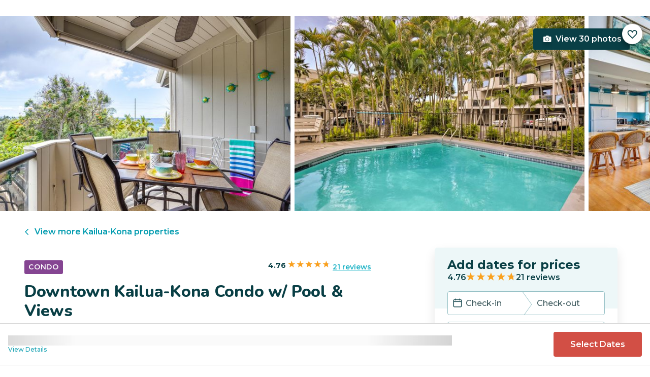

--- FILE ---
content_type: text/html; charset=utf-8
request_url: https://evolve.com/vacation-rentals/us/hi/kailua-kona/500677
body_size: 39007
content:
<!DOCTYPE html><html lang="en"><head><script>(function(w,i,g){w[g]=w[g]||[];if(typeof w[g].push=='function')w[g].push(i)})
(window,'GTM-5XLC','google_tags_first_party');</script><script>(function(w,d,s,l){w[l]=w[l]||[];(function(){w[l].push(arguments);})('set', 'developer_id.dY2E1Nz', true);
		var f=d.getElementsByTagName(s)[0],
		j=d.createElement(s);j.async=true;j.src='/gtm/';
		f.parentNode.insertBefore(j,f);
		})(window,document,'script','dataLayer');</script><meta charSet="utf-8"/><meta content="width=device-width, height=device-height, initial-scale=1.0" name="viewport"/><link crossorigin="anonymous" href="https://google.com/" rel="dns-prefetch"/><title>Downtown Kailua-Kona Condo w/ Pool &amp; Views | Evolve</title><meta content="Rent this vacation home in Kailua-Kona, HI – Sleeps 6 guests • 2 Bedrooms • 2 Bathrooms • $230 avg/night • Read 21 reviews and view 30 photos! Paradise awaits when you book this 2-bedroom, 2-bath vacation rental in the heart of Kailua-Kona." name="description"/><link href="https://evolve.com/vacation-rentals/us/hi/kailua-kona/500677" rel="canonical"/><meta content="website" property="og:type"/><meta content="Downtown Kailua-Kona Condo w/ Pool &amp; Views | Evolve" property="og:title"/><meta content="Downtown Kailua-Kona Condo w/ Pool &amp; Views | Evolve" name="twitter:title"/><meta content="Rent this vacation home in Kailua-Kona, HI – Sleeps 6 guests • 2 Bedrooms • 2 Bathrooms • $230 avg/night • Read 21 reviews and view 30 photos! Paradise awaits when you book this 2-bedroom, 2-bath vacation rental in the heart of Kailua-Kona." property="og:description"/><meta content="Rent this vacation home in Kailua-Kona, HI – Sleeps 6 guests • 2 Bedrooms • 2 Bathrooms • $230 avg/night • Read 21 reviews and view 30 photos! Paradise awaits when you book this 2-bedroom, 2-bath vacation rental in the heart of Kailua-Kona." name="twitter:description"/><meta content="https://evolve.com/vacation-rentals/us/hi/kailua-kona/500677" property="og:url"/><meta content="https://res.cloudinary.com/evolve-vacation-rental-network/image/upload/f_auto,dpr_auto/w_1200,c_fit/listings_s3/listings/500677/images/main/a0F4P00000RtlCyUAJ" property="og:image"/><meta content="https://res.cloudinary.com/evolve-vacation-rental-network/image/upload/f_auto,dpr_auto/w_1200,c_fit/listings_s3/listings/500677/images/main/a0F4P00000RtlCyUAJ" name="twitter:image"/><meta content="Evolve Vacation Rental" property="og:site_name"/><meta content="en_US" property="og:locale"/><meta content="summary_large_image" name="twitter:card"/><meta content="@EvolveVR" name="twitter:site"/><meta content="evolve.com" name="twitter:domain"/><link rel="preload" as="image" imageSrcSet="https://d3kpuwe9hkbxpz.cloudfront.net/listings/500677/a0F4P00000RtlCyUAJ?width=320 320w, https://d3kpuwe9hkbxpz.cloudfront.net/listings/500677/a0F4P00000RtlCyUAJ?width=360 360w, https://d3kpuwe9hkbxpz.cloudfront.net/listings/500677/a0F4P00000RtlCyUAJ?width=640 640w, https://d3kpuwe9hkbxpz.cloudfront.net/listings/500677/a0F4P00000RtlCyUAJ?width=750 750w, https://d3kpuwe9hkbxpz.cloudfront.net/listings/500677/a0F4P00000RtlCyUAJ?width=828 828w, https://d3kpuwe9hkbxpz.cloudfront.net/listings/500677/a0F4P00000RtlCyUAJ?width=1080 1080w, https://d3kpuwe9hkbxpz.cloudfront.net/listings/500677/a0F4P00000RtlCyUAJ?width=1200 1200w, https://d3kpuwe9hkbxpz.cloudfront.net/listings/500677/a0F4P00000RtlCyUAJ?width=1920 1920w, https://d3kpuwe9hkbxpz.cloudfront.net/listings/500677/a0F4P00000RtlCyUAJ?width=2048 2048w, https://d3kpuwe9hkbxpz.cloudfront.net/listings/500677/a0F4P00000RtlCyUAJ?width=3840 3840w" imageSizes="(max-width: 600px) 100vw, (max-width: 1000px) calc(50w - 0.5rem), calc(45vw - 0.5rem)" fetchpriority="high"/><meta name="next-head-count" content="20"/><meta charSet="utf-8"/><link href="/favicon.png" rel="shortcut icon"/><link href="/apple-touch-icon.png" rel="apple-touch-icon" sizes="180x180"/><link href="/favicon-32x32.png" rel="icon" sizes="32x32" type="image/png"/><link href="/favicon-16x16.png" rel="icon" sizes="16x16" type="image/png"/><link href="/site.webmanifest" rel="manifest"/><meta content="#da532c" name="msapplication-TileColor"/><meta content="#ffffff" name="theme-color"/><meta content="index,follow" name="robots"/><script>(function(w,l){w[l] = w[l] || [];w[l].push({'gtm.start':new Date().getTime(),event:'gtm.js'});})(window,'dataLayer');</script><script>window.dataLayer = window.dataLayer || [];
              window.dataLayer.push({
                originalLocation:
                  document.location.protocol +
                  '//' +
                  document.location.hostname +
                  document.location.pathname +
                  document.location.search,
              });</script><link rel="preconnect" href="https://fonts.gstatic.com" crossorigin /><link data-next-font="size-adjust" rel="preconnect" href="/" crossorigin="anonymous"/><link rel="preload" href="/_next/static/css/47d9c865d17d5b95.css" as="style"/><link rel="stylesheet" href="/_next/static/css/47d9c865d17d5b95.css" data-n-g=""/><link rel="preload" href="/_next/static/css/219b1b9b58c2045a.css" as="style"/><link rel="stylesheet" href="/_next/static/css/219b1b9b58c2045a.css" data-n-p=""/><link rel="preload" href="/_next/static/css/eb4ec97fd9452925.css" as="style"/><link rel="stylesheet" href="/_next/static/css/eb4ec97fd9452925.css" data-n-p=""/><link rel="preload" href="/_next/static/css/a2fb3e0d41653d14.css" as="style"/><link rel="stylesheet" href="/_next/static/css/a2fb3e0d41653d14.css" data-n-p=""/><link rel="preload" href="/_next/static/css/1ef86f02a249ebfe.css" as="style"/><link rel="stylesheet" href="/_next/static/css/1ef86f02a249ebfe.css"/><link rel="preload" href="/_next/static/css/26ba724bde89d314.css" as="style"/><link rel="stylesheet" href="/_next/static/css/26ba724bde89d314.css"/><link rel="preload" href="/_next/static/css/291ccbf89d5c4709.css" as="style"/><link rel="stylesheet" href="/_next/static/css/291ccbf89d5c4709.css"/><noscript data-n-css=""></noscript><script defer="" nomodule="" src="/_next/static/chunks/polyfills-c67a75d1b6f99dc8.js"></script><script src="https://clerk.evolve.com/npm/@clerk/clerk-js@5/dist/clerk.browser.js" data-clerk-js-script="true" async="" data-clerk-publishable-key="pk_live_Y2xlcmsuZXZvbHZlLmNvbSQ" data-nscript="beforeInteractive"></script><script src="https://maps.googleapis.com/maps/api/js?key=AIzaSyDf4GW2eppIGvUNVjOHaqXLh4a9ISsUz6M&amp;libraries=places&amp;language=en" defer="" data-nscript="beforeInteractive"></script><script defer="" src="/_next/static/chunks/6379-ba851019cb5f3eab.js"></script><script defer="" src="/_next/static/chunks/2283-944bbe019c10e0d3.js"></script><script defer="" src="/_next/static/chunks/5585-c269591c8dcd60e9.js"></script><script defer="" src="/_next/static/chunks/6351-16a74fdf44b0abf4.js"></script><script defer="" src="/_next/static/chunks/1435-453a7a8686980f41.js"></script><script defer="" src="/_next/static/chunks/1801-5892abb4a6d04c79.js"></script><script defer="" src="/_next/static/chunks/6876.f5fa41de5758ecec.js"></script><script defer="" src="/_next/static/chunks/5148.66388c3683100bad.js"></script><script defer="" src="/_next/static/chunks/2237-0294160f7ed17965.js"></script><script defer="" src="/_next/static/chunks/6150-df6eaffc47f95163.js"></script><script defer="" src="/_next/static/chunks/547-8dd2d571e03b35fc.js"></script><script defer="" src="/_next/static/chunks/7315-037764b666bf0fc5.js"></script><script defer="" src="/_next/static/chunks/2605.4966e7d4e0fa249b.js"></script><script src="/_next/static/chunks/webpack-f6d783f28715096c.js" defer=""></script><script src="/_next/static/chunks/framework-b78bc773b89d3272.js" defer=""></script><script src="/_next/static/chunks/main-d1b04a46795738f3.js" defer=""></script><script src="/_next/static/chunks/pages/_app-35a314f79a459ba1.js" defer=""></script><script src="/_next/static/chunks/1966-05c29a64e94ef036.js" defer=""></script><script src="/_next/static/chunks/2052-f55567acd9ab1618.js" defer=""></script><script src="/_next/static/chunks/5863-e1b71bc99ae6c880.js" defer=""></script><script src="/_next/static/chunks/2812-fd6c2e360695d5c7.js" defer=""></script><script src="/_next/static/chunks/4019-cfbf3ab20d1797d3.js" defer=""></script><script src="/_next/static/chunks/8633-cf16620eedcbb00f.js" defer=""></script><script src="/_next/static/chunks/7739-20b21c2a5895fa26.js" defer=""></script><script src="/_next/static/chunks/9225-b22f6afcaed30890.js" defer=""></script><script src="/_next/static/chunks/6364-7e9e860cf982faba.js" defer=""></script><script src="/_next/static/chunks/2022-4e0eab2453b95892.js" defer=""></script><script src="/_next/static/chunks/pages/vacation-rentals/%5B...slug%5D-5e1c7dacb8420843.js" defer=""></script><script src="/_next/static/KWvPF6UvCnyOWeCYDuWzl/_buildManifest.js" defer=""></script><script src="/_next/static/KWvPF6UvCnyOWeCYDuWzl/_ssgManifest.js" defer=""></script><style data-href="https://fonts.googleapis.com/css2?family=Montserrat:wght@300;400;500;600;700;800&family=Nunito:wght@300;400;600;700;800;900&display=swap">@font-face{font-family:'Montserrat';font-style:normal;font-weight:300;font-display:swap;src:url(https://fonts.gstatic.com/l/font?kit=JTUHjIg1_i6t8kCHKm4532VJOt5-QNFgpCs16Ew9&skey=7bc19f711c0de8f&v=v31) format('woff')}@font-face{font-family:'Montserrat';font-style:normal;font-weight:400;font-display:swap;src:url(https://fonts.gstatic.com/l/font?kit=JTUHjIg1_i6t8kCHKm4532VJOt5-QNFgpCtr6Ew9&skey=7bc19f711c0de8f&v=v31) format('woff')}@font-face{font-family:'Montserrat';font-style:normal;font-weight:500;font-display:swap;src:url(https://fonts.gstatic.com/l/font?kit=JTUHjIg1_i6t8kCHKm4532VJOt5-QNFgpCtZ6Ew9&skey=7bc19f711c0de8f&v=v31) format('woff')}@font-face{font-family:'Montserrat';font-style:normal;font-weight:600;font-display:swap;src:url(https://fonts.gstatic.com/l/font?kit=JTUHjIg1_i6t8kCHKm4532VJOt5-QNFgpCu170w9&skey=7bc19f711c0de8f&v=v31) format('woff')}@font-face{font-family:'Montserrat';font-style:normal;font-weight:700;font-display:swap;src:url(https://fonts.gstatic.com/l/font?kit=JTUHjIg1_i6t8kCHKm4532VJOt5-QNFgpCuM70w9&skey=7bc19f711c0de8f&v=v31) format('woff')}@font-face{font-family:'Montserrat';font-style:normal;font-weight:800;font-display:swap;src:url(https://fonts.gstatic.com/l/font?kit=JTUHjIg1_i6t8kCHKm4532VJOt5-QNFgpCvr70w9&skey=7bc19f711c0de8f&v=v31) format('woff')}@font-face{font-family:'Nunito';font-style:normal;font-weight:300;font-display:swap;src:url(https://fonts.gstatic.com/l/font?kit=XRXI3I6Li01BKofiOc5wtlZ2di8HDOUhRTA&skey=27bb6aa8eea8a5e7&v=v32) format('woff')}@font-face{font-family:'Nunito';font-style:normal;font-weight:400;font-display:swap;src:url(https://fonts.gstatic.com/l/font?kit=XRXI3I6Li01BKofiOc5wtlZ2di8HDLshRTA&skey=27bb6aa8eea8a5e7&v=v32) format('woff')}@font-face{font-family:'Nunito';font-style:normal;font-weight:600;font-display:swap;src:url(https://fonts.gstatic.com/l/font?kit=XRXI3I6Li01BKofiOc5wtlZ2di8HDGUmRTA&skey=27bb6aa8eea8a5e7&v=v32) format('woff')}@font-face{font-family:'Nunito';font-style:normal;font-weight:700;font-display:swap;src:url(https://fonts.gstatic.com/l/font?kit=XRXI3I6Li01BKofiOc5wtlZ2di8HDFwmRTA&skey=27bb6aa8eea8a5e7&v=v32) format('woff')}@font-face{font-family:'Nunito';font-style:normal;font-weight:800;font-display:swap;src:url(https://fonts.gstatic.com/l/font?kit=XRXI3I6Li01BKofiOc5wtlZ2di8HDDsmRTA&skey=27bb6aa8eea8a5e7&v=v32) format('woff')}@font-face{font-family:'Nunito';font-style:normal;font-weight:900;font-display:swap;src:url(https://fonts.gstatic.com/l/font?kit=XRXI3I6Li01BKofiOc5wtlZ2di8HDBImRTA&skey=27bb6aa8eea8a5e7&v=v32) format('woff')}@font-face{font-family:'Montserrat';font-style:normal;font-weight:300;font-display:swap;src:url(https://fonts.gstatic.com/s/montserrat/v31/JTUSjIg1_i6t8kCHKm459WRhyyTh89ZNpQ.woff2) format('woff2');unicode-range:U+0460-052F,U+1C80-1C8A,U+20B4,U+2DE0-2DFF,U+A640-A69F,U+FE2E-FE2F}@font-face{font-family:'Montserrat';font-style:normal;font-weight:300;font-display:swap;src:url(https://fonts.gstatic.com/s/montserrat/v31/JTUSjIg1_i6t8kCHKm459W1hyyTh89ZNpQ.woff2) format('woff2');unicode-range:U+0301,U+0400-045F,U+0490-0491,U+04B0-04B1,U+2116}@font-face{font-family:'Montserrat';font-style:normal;font-weight:300;font-display:swap;src:url(https://fonts.gstatic.com/s/montserrat/v31/JTUSjIg1_i6t8kCHKm459WZhyyTh89ZNpQ.woff2) format('woff2');unicode-range:U+0102-0103,U+0110-0111,U+0128-0129,U+0168-0169,U+01A0-01A1,U+01AF-01B0,U+0300-0301,U+0303-0304,U+0308-0309,U+0323,U+0329,U+1EA0-1EF9,U+20AB}@font-face{font-family:'Montserrat';font-style:normal;font-weight:300;font-display:swap;src:url(https://fonts.gstatic.com/s/montserrat/v31/JTUSjIg1_i6t8kCHKm459WdhyyTh89ZNpQ.woff2) format('woff2');unicode-range:U+0100-02BA,U+02BD-02C5,U+02C7-02CC,U+02CE-02D7,U+02DD-02FF,U+0304,U+0308,U+0329,U+1D00-1DBF,U+1E00-1E9F,U+1EF2-1EFF,U+2020,U+20A0-20AB,U+20AD-20C0,U+2113,U+2C60-2C7F,U+A720-A7FF}@font-face{font-family:'Montserrat';font-style:normal;font-weight:300;font-display:swap;src:url(https://fonts.gstatic.com/s/montserrat/v31/JTUSjIg1_i6t8kCHKm459WlhyyTh89Y.woff2) format('woff2');unicode-range:U+0000-00FF,U+0131,U+0152-0153,U+02BB-02BC,U+02C6,U+02DA,U+02DC,U+0304,U+0308,U+0329,U+2000-206F,U+20AC,U+2122,U+2191,U+2193,U+2212,U+2215,U+FEFF,U+FFFD}@font-face{font-family:'Montserrat';font-style:normal;font-weight:400;font-display:swap;src:url(https://fonts.gstatic.com/s/montserrat/v31/JTUSjIg1_i6t8kCHKm459WRhyyTh89ZNpQ.woff2) format('woff2');unicode-range:U+0460-052F,U+1C80-1C8A,U+20B4,U+2DE0-2DFF,U+A640-A69F,U+FE2E-FE2F}@font-face{font-family:'Montserrat';font-style:normal;font-weight:400;font-display:swap;src:url(https://fonts.gstatic.com/s/montserrat/v31/JTUSjIg1_i6t8kCHKm459W1hyyTh89ZNpQ.woff2) format('woff2');unicode-range:U+0301,U+0400-045F,U+0490-0491,U+04B0-04B1,U+2116}@font-face{font-family:'Montserrat';font-style:normal;font-weight:400;font-display:swap;src:url(https://fonts.gstatic.com/s/montserrat/v31/JTUSjIg1_i6t8kCHKm459WZhyyTh89ZNpQ.woff2) format('woff2');unicode-range:U+0102-0103,U+0110-0111,U+0128-0129,U+0168-0169,U+01A0-01A1,U+01AF-01B0,U+0300-0301,U+0303-0304,U+0308-0309,U+0323,U+0329,U+1EA0-1EF9,U+20AB}@font-face{font-family:'Montserrat';font-style:normal;font-weight:400;font-display:swap;src:url(https://fonts.gstatic.com/s/montserrat/v31/JTUSjIg1_i6t8kCHKm459WdhyyTh89ZNpQ.woff2) format('woff2');unicode-range:U+0100-02BA,U+02BD-02C5,U+02C7-02CC,U+02CE-02D7,U+02DD-02FF,U+0304,U+0308,U+0329,U+1D00-1DBF,U+1E00-1E9F,U+1EF2-1EFF,U+2020,U+20A0-20AB,U+20AD-20C0,U+2113,U+2C60-2C7F,U+A720-A7FF}@font-face{font-family:'Montserrat';font-style:normal;font-weight:400;font-display:swap;src:url(https://fonts.gstatic.com/s/montserrat/v31/JTUSjIg1_i6t8kCHKm459WlhyyTh89Y.woff2) format('woff2');unicode-range:U+0000-00FF,U+0131,U+0152-0153,U+02BB-02BC,U+02C6,U+02DA,U+02DC,U+0304,U+0308,U+0329,U+2000-206F,U+20AC,U+2122,U+2191,U+2193,U+2212,U+2215,U+FEFF,U+FFFD}@font-face{font-family:'Montserrat';font-style:normal;font-weight:500;font-display:swap;src:url(https://fonts.gstatic.com/s/montserrat/v31/JTUSjIg1_i6t8kCHKm459WRhyyTh89ZNpQ.woff2) format('woff2');unicode-range:U+0460-052F,U+1C80-1C8A,U+20B4,U+2DE0-2DFF,U+A640-A69F,U+FE2E-FE2F}@font-face{font-family:'Montserrat';font-style:normal;font-weight:500;font-display:swap;src:url(https://fonts.gstatic.com/s/montserrat/v31/JTUSjIg1_i6t8kCHKm459W1hyyTh89ZNpQ.woff2) format('woff2');unicode-range:U+0301,U+0400-045F,U+0490-0491,U+04B0-04B1,U+2116}@font-face{font-family:'Montserrat';font-style:normal;font-weight:500;font-display:swap;src:url(https://fonts.gstatic.com/s/montserrat/v31/JTUSjIg1_i6t8kCHKm459WZhyyTh89ZNpQ.woff2) format('woff2');unicode-range:U+0102-0103,U+0110-0111,U+0128-0129,U+0168-0169,U+01A0-01A1,U+01AF-01B0,U+0300-0301,U+0303-0304,U+0308-0309,U+0323,U+0329,U+1EA0-1EF9,U+20AB}@font-face{font-family:'Montserrat';font-style:normal;font-weight:500;font-display:swap;src:url(https://fonts.gstatic.com/s/montserrat/v31/JTUSjIg1_i6t8kCHKm459WdhyyTh89ZNpQ.woff2) format('woff2');unicode-range:U+0100-02BA,U+02BD-02C5,U+02C7-02CC,U+02CE-02D7,U+02DD-02FF,U+0304,U+0308,U+0329,U+1D00-1DBF,U+1E00-1E9F,U+1EF2-1EFF,U+2020,U+20A0-20AB,U+20AD-20C0,U+2113,U+2C60-2C7F,U+A720-A7FF}@font-face{font-family:'Montserrat';font-style:normal;font-weight:500;font-display:swap;src:url(https://fonts.gstatic.com/s/montserrat/v31/JTUSjIg1_i6t8kCHKm459WlhyyTh89Y.woff2) format('woff2');unicode-range:U+0000-00FF,U+0131,U+0152-0153,U+02BB-02BC,U+02C6,U+02DA,U+02DC,U+0304,U+0308,U+0329,U+2000-206F,U+20AC,U+2122,U+2191,U+2193,U+2212,U+2215,U+FEFF,U+FFFD}@font-face{font-family:'Montserrat';font-style:normal;font-weight:600;font-display:swap;src:url(https://fonts.gstatic.com/s/montserrat/v31/JTUSjIg1_i6t8kCHKm459WRhyyTh89ZNpQ.woff2) format('woff2');unicode-range:U+0460-052F,U+1C80-1C8A,U+20B4,U+2DE0-2DFF,U+A640-A69F,U+FE2E-FE2F}@font-face{font-family:'Montserrat';font-style:normal;font-weight:600;font-display:swap;src:url(https://fonts.gstatic.com/s/montserrat/v31/JTUSjIg1_i6t8kCHKm459W1hyyTh89ZNpQ.woff2) format('woff2');unicode-range:U+0301,U+0400-045F,U+0490-0491,U+04B0-04B1,U+2116}@font-face{font-family:'Montserrat';font-style:normal;font-weight:600;font-display:swap;src:url(https://fonts.gstatic.com/s/montserrat/v31/JTUSjIg1_i6t8kCHKm459WZhyyTh89ZNpQ.woff2) format('woff2');unicode-range:U+0102-0103,U+0110-0111,U+0128-0129,U+0168-0169,U+01A0-01A1,U+01AF-01B0,U+0300-0301,U+0303-0304,U+0308-0309,U+0323,U+0329,U+1EA0-1EF9,U+20AB}@font-face{font-family:'Montserrat';font-style:normal;font-weight:600;font-display:swap;src:url(https://fonts.gstatic.com/s/montserrat/v31/JTUSjIg1_i6t8kCHKm459WdhyyTh89ZNpQ.woff2) format('woff2');unicode-range:U+0100-02BA,U+02BD-02C5,U+02C7-02CC,U+02CE-02D7,U+02DD-02FF,U+0304,U+0308,U+0329,U+1D00-1DBF,U+1E00-1E9F,U+1EF2-1EFF,U+2020,U+20A0-20AB,U+20AD-20C0,U+2113,U+2C60-2C7F,U+A720-A7FF}@font-face{font-family:'Montserrat';font-style:normal;font-weight:600;font-display:swap;src:url(https://fonts.gstatic.com/s/montserrat/v31/JTUSjIg1_i6t8kCHKm459WlhyyTh89Y.woff2) format('woff2');unicode-range:U+0000-00FF,U+0131,U+0152-0153,U+02BB-02BC,U+02C6,U+02DA,U+02DC,U+0304,U+0308,U+0329,U+2000-206F,U+20AC,U+2122,U+2191,U+2193,U+2212,U+2215,U+FEFF,U+FFFD}@font-face{font-family:'Montserrat';font-style:normal;font-weight:700;font-display:swap;src:url(https://fonts.gstatic.com/s/montserrat/v31/JTUSjIg1_i6t8kCHKm459WRhyyTh89ZNpQ.woff2) format('woff2');unicode-range:U+0460-052F,U+1C80-1C8A,U+20B4,U+2DE0-2DFF,U+A640-A69F,U+FE2E-FE2F}@font-face{font-family:'Montserrat';font-style:normal;font-weight:700;font-display:swap;src:url(https://fonts.gstatic.com/s/montserrat/v31/JTUSjIg1_i6t8kCHKm459W1hyyTh89ZNpQ.woff2) format('woff2');unicode-range:U+0301,U+0400-045F,U+0490-0491,U+04B0-04B1,U+2116}@font-face{font-family:'Montserrat';font-style:normal;font-weight:700;font-display:swap;src:url(https://fonts.gstatic.com/s/montserrat/v31/JTUSjIg1_i6t8kCHKm459WZhyyTh89ZNpQ.woff2) format('woff2');unicode-range:U+0102-0103,U+0110-0111,U+0128-0129,U+0168-0169,U+01A0-01A1,U+01AF-01B0,U+0300-0301,U+0303-0304,U+0308-0309,U+0323,U+0329,U+1EA0-1EF9,U+20AB}@font-face{font-family:'Montserrat';font-style:normal;font-weight:700;font-display:swap;src:url(https://fonts.gstatic.com/s/montserrat/v31/JTUSjIg1_i6t8kCHKm459WdhyyTh89ZNpQ.woff2) format('woff2');unicode-range:U+0100-02BA,U+02BD-02C5,U+02C7-02CC,U+02CE-02D7,U+02DD-02FF,U+0304,U+0308,U+0329,U+1D00-1DBF,U+1E00-1E9F,U+1EF2-1EFF,U+2020,U+20A0-20AB,U+20AD-20C0,U+2113,U+2C60-2C7F,U+A720-A7FF}@font-face{font-family:'Montserrat';font-style:normal;font-weight:700;font-display:swap;src:url(https://fonts.gstatic.com/s/montserrat/v31/JTUSjIg1_i6t8kCHKm459WlhyyTh89Y.woff2) format('woff2');unicode-range:U+0000-00FF,U+0131,U+0152-0153,U+02BB-02BC,U+02C6,U+02DA,U+02DC,U+0304,U+0308,U+0329,U+2000-206F,U+20AC,U+2122,U+2191,U+2193,U+2212,U+2215,U+FEFF,U+FFFD}@font-face{font-family:'Montserrat';font-style:normal;font-weight:800;font-display:swap;src:url(https://fonts.gstatic.com/s/montserrat/v31/JTUSjIg1_i6t8kCHKm459WRhyyTh89ZNpQ.woff2) format('woff2');unicode-range:U+0460-052F,U+1C80-1C8A,U+20B4,U+2DE0-2DFF,U+A640-A69F,U+FE2E-FE2F}@font-face{font-family:'Montserrat';font-style:normal;font-weight:800;font-display:swap;src:url(https://fonts.gstatic.com/s/montserrat/v31/JTUSjIg1_i6t8kCHKm459W1hyyTh89ZNpQ.woff2) format('woff2');unicode-range:U+0301,U+0400-045F,U+0490-0491,U+04B0-04B1,U+2116}@font-face{font-family:'Montserrat';font-style:normal;font-weight:800;font-display:swap;src:url(https://fonts.gstatic.com/s/montserrat/v31/JTUSjIg1_i6t8kCHKm459WZhyyTh89ZNpQ.woff2) format('woff2');unicode-range:U+0102-0103,U+0110-0111,U+0128-0129,U+0168-0169,U+01A0-01A1,U+01AF-01B0,U+0300-0301,U+0303-0304,U+0308-0309,U+0323,U+0329,U+1EA0-1EF9,U+20AB}@font-face{font-family:'Montserrat';font-style:normal;font-weight:800;font-display:swap;src:url(https://fonts.gstatic.com/s/montserrat/v31/JTUSjIg1_i6t8kCHKm459WdhyyTh89ZNpQ.woff2) format('woff2');unicode-range:U+0100-02BA,U+02BD-02C5,U+02C7-02CC,U+02CE-02D7,U+02DD-02FF,U+0304,U+0308,U+0329,U+1D00-1DBF,U+1E00-1E9F,U+1EF2-1EFF,U+2020,U+20A0-20AB,U+20AD-20C0,U+2113,U+2C60-2C7F,U+A720-A7FF}@font-face{font-family:'Montserrat';font-style:normal;font-weight:800;font-display:swap;src:url(https://fonts.gstatic.com/s/montserrat/v31/JTUSjIg1_i6t8kCHKm459WlhyyTh89Y.woff2) format('woff2');unicode-range:U+0000-00FF,U+0131,U+0152-0153,U+02BB-02BC,U+02C6,U+02DA,U+02DC,U+0304,U+0308,U+0329,U+2000-206F,U+20AC,U+2122,U+2191,U+2193,U+2212,U+2215,U+FEFF,U+FFFD}@font-face{font-family:'Nunito';font-style:normal;font-weight:300;font-display:swap;src:url(https://fonts.gstatic.com/s/nunito/v32/XRXV3I6Li01BKofIOOaBTMnFcQIG.woff2) format('woff2');unicode-range:U+0460-052F,U+1C80-1C8A,U+20B4,U+2DE0-2DFF,U+A640-A69F,U+FE2E-FE2F}@font-face{font-family:'Nunito';font-style:normal;font-weight:300;font-display:swap;src:url(https://fonts.gstatic.com/s/nunito/v32/XRXV3I6Li01BKofIMeaBTMnFcQIG.woff2) format('woff2');unicode-range:U+0301,U+0400-045F,U+0490-0491,U+04B0-04B1,U+2116}@font-face{font-family:'Nunito';font-style:normal;font-weight:300;font-display:swap;src:url(https://fonts.gstatic.com/s/nunito/v32/XRXV3I6Li01BKofIOuaBTMnFcQIG.woff2) format('woff2');unicode-range:U+0102-0103,U+0110-0111,U+0128-0129,U+0168-0169,U+01A0-01A1,U+01AF-01B0,U+0300-0301,U+0303-0304,U+0308-0309,U+0323,U+0329,U+1EA0-1EF9,U+20AB}@font-face{font-family:'Nunito';font-style:normal;font-weight:300;font-display:swap;src:url(https://fonts.gstatic.com/s/nunito/v32/XRXV3I6Li01BKofIO-aBTMnFcQIG.woff2) format('woff2');unicode-range:U+0100-02BA,U+02BD-02C5,U+02C7-02CC,U+02CE-02D7,U+02DD-02FF,U+0304,U+0308,U+0329,U+1D00-1DBF,U+1E00-1E9F,U+1EF2-1EFF,U+2020,U+20A0-20AB,U+20AD-20C0,U+2113,U+2C60-2C7F,U+A720-A7FF}@font-face{font-family:'Nunito';font-style:normal;font-weight:300;font-display:swap;src:url(https://fonts.gstatic.com/s/nunito/v32/XRXV3I6Li01BKofINeaBTMnFcQ.woff2) format('woff2');unicode-range:U+0000-00FF,U+0131,U+0152-0153,U+02BB-02BC,U+02C6,U+02DA,U+02DC,U+0304,U+0308,U+0329,U+2000-206F,U+20AC,U+2122,U+2191,U+2193,U+2212,U+2215,U+FEFF,U+FFFD}@font-face{font-family:'Nunito';font-style:normal;font-weight:400;font-display:swap;src:url(https://fonts.gstatic.com/s/nunito/v32/XRXV3I6Li01BKofIOOaBTMnFcQIG.woff2) format('woff2');unicode-range:U+0460-052F,U+1C80-1C8A,U+20B4,U+2DE0-2DFF,U+A640-A69F,U+FE2E-FE2F}@font-face{font-family:'Nunito';font-style:normal;font-weight:400;font-display:swap;src:url(https://fonts.gstatic.com/s/nunito/v32/XRXV3I6Li01BKofIMeaBTMnFcQIG.woff2) format('woff2');unicode-range:U+0301,U+0400-045F,U+0490-0491,U+04B0-04B1,U+2116}@font-face{font-family:'Nunito';font-style:normal;font-weight:400;font-display:swap;src:url(https://fonts.gstatic.com/s/nunito/v32/XRXV3I6Li01BKofIOuaBTMnFcQIG.woff2) format('woff2');unicode-range:U+0102-0103,U+0110-0111,U+0128-0129,U+0168-0169,U+01A0-01A1,U+01AF-01B0,U+0300-0301,U+0303-0304,U+0308-0309,U+0323,U+0329,U+1EA0-1EF9,U+20AB}@font-face{font-family:'Nunito';font-style:normal;font-weight:400;font-display:swap;src:url(https://fonts.gstatic.com/s/nunito/v32/XRXV3I6Li01BKofIO-aBTMnFcQIG.woff2) format('woff2');unicode-range:U+0100-02BA,U+02BD-02C5,U+02C7-02CC,U+02CE-02D7,U+02DD-02FF,U+0304,U+0308,U+0329,U+1D00-1DBF,U+1E00-1E9F,U+1EF2-1EFF,U+2020,U+20A0-20AB,U+20AD-20C0,U+2113,U+2C60-2C7F,U+A720-A7FF}@font-face{font-family:'Nunito';font-style:normal;font-weight:400;font-display:swap;src:url(https://fonts.gstatic.com/s/nunito/v32/XRXV3I6Li01BKofINeaBTMnFcQ.woff2) format('woff2');unicode-range:U+0000-00FF,U+0131,U+0152-0153,U+02BB-02BC,U+02C6,U+02DA,U+02DC,U+0304,U+0308,U+0329,U+2000-206F,U+20AC,U+2122,U+2191,U+2193,U+2212,U+2215,U+FEFF,U+FFFD}@font-face{font-family:'Nunito';font-style:normal;font-weight:600;font-display:swap;src:url(https://fonts.gstatic.com/s/nunito/v32/XRXV3I6Li01BKofIOOaBTMnFcQIG.woff2) format('woff2');unicode-range:U+0460-052F,U+1C80-1C8A,U+20B4,U+2DE0-2DFF,U+A640-A69F,U+FE2E-FE2F}@font-face{font-family:'Nunito';font-style:normal;font-weight:600;font-display:swap;src:url(https://fonts.gstatic.com/s/nunito/v32/XRXV3I6Li01BKofIMeaBTMnFcQIG.woff2) format('woff2');unicode-range:U+0301,U+0400-045F,U+0490-0491,U+04B0-04B1,U+2116}@font-face{font-family:'Nunito';font-style:normal;font-weight:600;font-display:swap;src:url(https://fonts.gstatic.com/s/nunito/v32/XRXV3I6Li01BKofIOuaBTMnFcQIG.woff2) format('woff2');unicode-range:U+0102-0103,U+0110-0111,U+0128-0129,U+0168-0169,U+01A0-01A1,U+01AF-01B0,U+0300-0301,U+0303-0304,U+0308-0309,U+0323,U+0329,U+1EA0-1EF9,U+20AB}@font-face{font-family:'Nunito';font-style:normal;font-weight:600;font-display:swap;src:url(https://fonts.gstatic.com/s/nunito/v32/XRXV3I6Li01BKofIO-aBTMnFcQIG.woff2) format('woff2');unicode-range:U+0100-02BA,U+02BD-02C5,U+02C7-02CC,U+02CE-02D7,U+02DD-02FF,U+0304,U+0308,U+0329,U+1D00-1DBF,U+1E00-1E9F,U+1EF2-1EFF,U+2020,U+20A0-20AB,U+20AD-20C0,U+2113,U+2C60-2C7F,U+A720-A7FF}@font-face{font-family:'Nunito';font-style:normal;font-weight:600;font-display:swap;src:url(https://fonts.gstatic.com/s/nunito/v32/XRXV3I6Li01BKofINeaBTMnFcQ.woff2) format('woff2');unicode-range:U+0000-00FF,U+0131,U+0152-0153,U+02BB-02BC,U+02C6,U+02DA,U+02DC,U+0304,U+0308,U+0329,U+2000-206F,U+20AC,U+2122,U+2191,U+2193,U+2212,U+2215,U+FEFF,U+FFFD}@font-face{font-family:'Nunito';font-style:normal;font-weight:700;font-display:swap;src:url(https://fonts.gstatic.com/s/nunito/v32/XRXV3I6Li01BKofIOOaBTMnFcQIG.woff2) format('woff2');unicode-range:U+0460-052F,U+1C80-1C8A,U+20B4,U+2DE0-2DFF,U+A640-A69F,U+FE2E-FE2F}@font-face{font-family:'Nunito';font-style:normal;font-weight:700;font-display:swap;src:url(https://fonts.gstatic.com/s/nunito/v32/XRXV3I6Li01BKofIMeaBTMnFcQIG.woff2) format('woff2');unicode-range:U+0301,U+0400-045F,U+0490-0491,U+04B0-04B1,U+2116}@font-face{font-family:'Nunito';font-style:normal;font-weight:700;font-display:swap;src:url(https://fonts.gstatic.com/s/nunito/v32/XRXV3I6Li01BKofIOuaBTMnFcQIG.woff2) format('woff2');unicode-range:U+0102-0103,U+0110-0111,U+0128-0129,U+0168-0169,U+01A0-01A1,U+01AF-01B0,U+0300-0301,U+0303-0304,U+0308-0309,U+0323,U+0329,U+1EA0-1EF9,U+20AB}@font-face{font-family:'Nunito';font-style:normal;font-weight:700;font-display:swap;src:url(https://fonts.gstatic.com/s/nunito/v32/XRXV3I6Li01BKofIO-aBTMnFcQIG.woff2) format('woff2');unicode-range:U+0100-02BA,U+02BD-02C5,U+02C7-02CC,U+02CE-02D7,U+02DD-02FF,U+0304,U+0308,U+0329,U+1D00-1DBF,U+1E00-1E9F,U+1EF2-1EFF,U+2020,U+20A0-20AB,U+20AD-20C0,U+2113,U+2C60-2C7F,U+A720-A7FF}@font-face{font-family:'Nunito';font-style:normal;font-weight:700;font-display:swap;src:url(https://fonts.gstatic.com/s/nunito/v32/XRXV3I6Li01BKofINeaBTMnFcQ.woff2) format('woff2');unicode-range:U+0000-00FF,U+0131,U+0152-0153,U+02BB-02BC,U+02C6,U+02DA,U+02DC,U+0304,U+0308,U+0329,U+2000-206F,U+20AC,U+2122,U+2191,U+2193,U+2212,U+2215,U+FEFF,U+FFFD}@font-face{font-family:'Nunito';font-style:normal;font-weight:800;font-display:swap;src:url(https://fonts.gstatic.com/s/nunito/v32/XRXV3I6Li01BKofIOOaBTMnFcQIG.woff2) format('woff2');unicode-range:U+0460-052F,U+1C80-1C8A,U+20B4,U+2DE0-2DFF,U+A640-A69F,U+FE2E-FE2F}@font-face{font-family:'Nunito';font-style:normal;font-weight:800;font-display:swap;src:url(https://fonts.gstatic.com/s/nunito/v32/XRXV3I6Li01BKofIMeaBTMnFcQIG.woff2) format('woff2');unicode-range:U+0301,U+0400-045F,U+0490-0491,U+04B0-04B1,U+2116}@font-face{font-family:'Nunito';font-style:normal;font-weight:800;font-display:swap;src:url(https://fonts.gstatic.com/s/nunito/v32/XRXV3I6Li01BKofIOuaBTMnFcQIG.woff2) format('woff2');unicode-range:U+0102-0103,U+0110-0111,U+0128-0129,U+0168-0169,U+01A0-01A1,U+01AF-01B0,U+0300-0301,U+0303-0304,U+0308-0309,U+0323,U+0329,U+1EA0-1EF9,U+20AB}@font-face{font-family:'Nunito';font-style:normal;font-weight:800;font-display:swap;src:url(https://fonts.gstatic.com/s/nunito/v32/XRXV3I6Li01BKofIO-aBTMnFcQIG.woff2) format('woff2');unicode-range:U+0100-02BA,U+02BD-02C5,U+02C7-02CC,U+02CE-02D7,U+02DD-02FF,U+0304,U+0308,U+0329,U+1D00-1DBF,U+1E00-1E9F,U+1EF2-1EFF,U+2020,U+20A0-20AB,U+20AD-20C0,U+2113,U+2C60-2C7F,U+A720-A7FF}@font-face{font-family:'Nunito';font-style:normal;font-weight:800;font-display:swap;src:url(https://fonts.gstatic.com/s/nunito/v32/XRXV3I6Li01BKofINeaBTMnFcQ.woff2) format('woff2');unicode-range:U+0000-00FF,U+0131,U+0152-0153,U+02BB-02BC,U+02C6,U+02DA,U+02DC,U+0304,U+0308,U+0329,U+2000-206F,U+20AC,U+2122,U+2191,U+2193,U+2212,U+2215,U+FEFF,U+FFFD}@font-face{font-family:'Nunito';font-style:normal;font-weight:900;font-display:swap;src:url(https://fonts.gstatic.com/s/nunito/v32/XRXV3I6Li01BKofIOOaBTMnFcQIG.woff2) format('woff2');unicode-range:U+0460-052F,U+1C80-1C8A,U+20B4,U+2DE0-2DFF,U+A640-A69F,U+FE2E-FE2F}@font-face{font-family:'Nunito';font-style:normal;font-weight:900;font-display:swap;src:url(https://fonts.gstatic.com/s/nunito/v32/XRXV3I6Li01BKofIMeaBTMnFcQIG.woff2) format('woff2');unicode-range:U+0301,U+0400-045F,U+0490-0491,U+04B0-04B1,U+2116}@font-face{font-family:'Nunito';font-style:normal;font-weight:900;font-display:swap;src:url(https://fonts.gstatic.com/s/nunito/v32/XRXV3I6Li01BKofIOuaBTMnFcQIG.woff2) format('woff2');unicode-range:U+0102-0103,U+0110-0111,U+0128-0129,U+0168-0169,U+01A0-01A1,U+01AF-01B0,U+0300-0301,U+0303-0304,U+0308-0309,U+0323,U+0329,U+1EA0-1EF9,U+20AB}@font-face{font-family:'Nunito';font-style:normal;font-weight:900;font-display:swap;src:url(https://fonts.gstatic.com/s/nunito/v32/XRXV3I6Li01BKofIO-aBTMnFcQIG.woff2) format('woff2');unicode-range:U+0100-02BA,U+02BD-02C5,U+02C7-02CC,U+02CE-02D7,U+02DD-02FF,U+0304,U+0308,U+0329,U+1D00-1DBF,U+1E00-1E9F,U+1EF2-1EFF,U+2020,U+20A0-20AB,U+20AD-20C0,U+2113,U+2C60-2C7F,U+A720-A7FF}@font-face{font-family:'Nunito';font-style:normal;font-weight:900;font-display:swap;src:url(https://fonts.gstatic.com/s/nunito/v32/XRXV3I6Li01BKofINeaBTMnFcQ.woff2) format('woff2');unicode-range:U+0000-00FF,U+0131,U+0152-0153,U+02BB-02BC,U+02C6,U+02DA,U+02DC,U+0304,U+0308,U+0329,U+2000-206F,U+20AC,U+2122,U+2191,U+2193,U+2212,U+2215,U+FEFF,U+FFFD}</style></head><body><div id="__next"><div class="ResultDetails_resultDetails___Ryn3"><div class="Header_bannerContainer__gN7ag"></div><header class="Header_header__1RJ5C Header_listingPage__jwe8i"><nav class="Header_mobileNav__w9RyV"><div class=""><div class="Header_logoContainer__wgzjD "><a id="header_evolve_logo_mobile_link" class="btn-cta Header_mobileCta___MCkr" href="/"><svg xmlns="http://www.w3.org/2000/svg" fill="none" viewBox="0 0 505 99"><g clip-path="url(#evolve-logo_svg__clip0)"><path fill="#1AB2C5" d="M191.86 42.42c-2.63-16.75-15.23-26.68-30.86-26.68-19.38 0-34.16 14.78-34.16 33.73 0 18.95 14.64 33.58 34.73 33.58a42.38 42.38 0 0027.64-10.4 2.003 2.003 0 00.53-2.26l-3.08-7.55a1.997 1.997 0 00-1.426-1.197 1.996 1.996 0 00-1.794.497c-6.86 6.31-14.17 9.14-21.72 9.14-8 0-14.14-3.44-17.85-8.77a2.007 2.007 0 01-.273-1.782 2.01 2.01 0 011.273-1.278l45.63-14.78a2.002 2.002 0 001.36-2.25zM140 48.89c.43-12.2 9.33-21.53 21-21.53 7.17 0 13.2 3.59 15.93 9.47L140 48.89zm114.79-33.13l-12.12 1.53a2.008 2.008 0 00-1.67 1.24l-15.32 37.26-15.1-37.24a1.995 1.995 0 00-1.64-1.26l-12.2-1.54a2 2 0 00-2.13 2.84l27.44 63.23a1.992 1.992 0 001.87 1.23h3.65a1.995 1.995 0 001.87-1.23l27.48-63.23a2 2 0 00-2.13-2.83zm181.01-.01l-12.21 1.54a2.003 2.003 0 00-1.59 1.26l-15.1 37.24-15.4-37.26a2.06 2.06 0 00-1.64-1.24l-12.12-1.53a2 2 0 00-2.12 2.83l27.47 63.23a2 2 0 001.91 1.23h3.65a2 2 0 001.88-1.23l27.43-63.23a2.007 2.007 0 00-.21-2.082 1.999 1.999 0 00-1.95-.758zm-142.44 0c-19.29 0-34.56 14.75-34.56 33.65s15.27 33.52 34.56 33.52c19.29 0 34.64-14.63 34.64-33.52s-15.23-33.65-34.64-33.65zm0 54.87a21.294 21.294 0 01-19.715-13.08 21.292 21.292 0 1140.935-8.27 21.1 21.1 0 01-6.136 15.122 21.105 21.105 0 01-15.084 6.228zm88.81-.27h-28.32V17.79a2.05 2.05 0 00-2.36-2l-9.81 1.51a2 2 0 00-1.74 2v61.57a2.05 2.05 0 002.06 2h38.73a2 2 0 002-1.71l1.44-8.47a2 2 0 00-2-2.34zm122.15-27.92c-2.63-16.75-15.23-26.68-30.91-26.68-19.37 0-34.15 14.78-34.15 33.72 0 18.94 14.63 33.58 34.74 33.58a42.422 42.422 0 0027.64-10.39 2.002 2.002 0 00.53-2.27l-3.08-7.55a1.997 1.997 0 00-1.426-1.197 1.996 1.996 0 00-1.794.497c-6.86 6.31-14.17 9.14-21.72 9.14-8 0-14.13-3.44-17.85-8.76a2.007 2.007 0 01.207-2.583c.222-.222.494-.39.793-.487L503 44.67a2 2 0 001.32-2.24zm-51.86 6.47c.43-12.2 9.33-21.53 21-21.53 7.18 0 13.2 3.59 15.93 9.47L452.46 48.9z"></path><path fill="url(#evolve-logo_svg__paint0_linear)" d="M69.09 39.29l-15.8-15.8a5.53 5.53 0 00-7.8 0l-15.8 15.8a5.54 5.54 0 00-1.61 3.9v14a65.924 65.924 0 0111-3.52v-8.2l10.31-10.29 10.28 10.29v5.21c3.83-.63 5.56-.94 7.36-1.34.91-.21 2.16-.5 3.67-.92v-5.23a5.54 5.54 0 00-1.61-3.9z"></path><path fill="url(#evolve-logo_svg__paint1_linear)" d="M93.62 27.37A49.4 49.4 0 00.1 46.28 51.32 51.32 0 00.06 52a5.94 5.94 0 008.88 4.81l.1-.06a6.07 6.07 0 003-5.57v-1.75a37.39 37.39 0 0171.35-15.61A39.004 39.004 0 0185.84 41c.12.33.17.39.23.54 4.4-2 6.74-4 10.44-7a51.885 51.885 0 00-2.89-7.17z"></path><path fill="#79BB42" d="M94.18 70.24a49.36 49.36 0 01-79.12 14.63 50.991 50.991 0 01-5-5.66c1-.66 1.54-1 1.56-1.06 3.08-2.1 6-3.86 8.67-5.36a37.998 37.998 0 005.51 5.55 37.322 37.322 0 0057.42-13.07 5.91 5.91 0 012.89-2.84l.14-.06a6 6 0 017.93 7.87z"></path><path fill="#BDD031" d="M88.43 53.19l-.31.15c-.54.26-2.12 1-4.36 2-1.11.47-2.83 1.2-5.16 2-2.63 1-4.72 1.6-5.71 1.89A69.619 69.619 0 0167 60.77c-1.8.41-3.54.72-7.37 1.35-3.83.63-7.5 1.13-8.9 1.33-3.93.55-7.73 1.11-11.65 2A66.571 66.571 0 0028.1 69a78.243 78.243 0 00-7.84 3.8c-2.71 1.5-5.59 3.26-8.67 5.37l-1.56 1-.03-.05a11.12 11.12 0 013.3-16.19l.11-.06c.49-.29 2.11-1.23 4.36-2.36 1.1-.55 2.54-1.24 4.2-2a84.887 84.887 0 0111.5-4.06c2.39-.65 4.23-1 5.64-1.33 3.46-.71 6-1 10.42-1.67 5.53-.79 6.78-.91 10.13-1.49 2-.36 3.94-.73 6.21-1.29s3.95-1.06 4.8-1.33c.85-.27 3.53-1.11 6.72-2.4.82-.34 2.75-1.13 5.19-2.3 0 0 1.61-.78 3.25-1.64a104.333 104.333 0 0010.68-6.52v.13a15.56 15.56 0 01-8.08 18.58z"></path></g><defs><linearGradient id="evolve-logo_svg__paint0_linear" x1="50.43" x2="45.08" y1="53.399" y2="33.88" gradientUnits="userSpaceOnUse"><stop stop-color="#6FB844"></stop><stop offset="1" stop-color="#BDD031"></stop></linearGradient><linearGradient id="evolve-logo_svg__paint1_linear" x1="77.87" x2="28.88" y1="56.95" y2="25.44" gradientUnits="userSpaceOnUse"><stop stop-color="#028998"></stop><stop offset="1" stop-color="#17B1C3"></stop></linearGradient><clipPath id="evolve-logo_svg__clip0"><path fill="#fff" d="M0 0h505v99H0z"></path></clipPath></defs></svg><span>Evolve Vacation Rental</span></a></div><div class="Header_searchFields__Wdtar "><div><div class="SearchBox_searchBox__NDDDH  "><div class="SearchBox_footer__kRi5w"><button class="SearchBox_btn__lb2lA">Cancel</button></div><svg xmlns="http://www.w3.org/2000/svg" fill="none" viewBox="0 0 24 24" class="SearchBox_mobileSearchIcon__kvJNY"><path fill="#093F46" d="M9.94 16.22a6 6 0 01-4.43-1.82 6.03 6.03 0 01-1.82-4.43c0-1.74.6-3.21 1.82-4.43a6.03 6.03 0 014.43-1.82 6 6 0 014.42 1.82 6.03 6.03 0 011.83 4.43c0 1.73-.61 3.21-1.83 4.43a6.03 6.03 0 01-4.42 1.82zM21.14 22a.8.8 0 00.57-.2c.41-.39.43-.8.05-1.26l-5.57-5.62a7.66 7.66 0 001.71-4.95c0-2.19-.77-4.06-2.31-5.63A7.64 7.64 0 009.94 2c-2.23 0-4.11.78-5.66 2.34a7.71 7.71 0 00-2.31 5.63 7.7 7.7 0 002.31 5.62 7.65 7.65 0 005.66 2.35 7.8 7.8 0 005.05-1.77l5.52 5.57c.17.17.38.26.62.26z"></path></svg></div></div></div></div><div class="Header_mobileMenu__XfB6x"></div><button class="Header_headerMobileHamburgerBtn__69XcG " id="header_mobile_hamburger_btn" title="View main menu."><div class="Header_mobileMenuTrigger__5XGLh  "><span class=""></span><span class=""></span><span class=""></span><span class=""></span></div></button></nav></header><button class="FavoriteButton_favoriteListingButton__rGVo5 FavoriteButton_resultDetails__pDza6 FavoriteButton_unselected__fxkNZ"><svg xmlns="http://www.w3.org/2000/svg" xmlns:xlink="http://www.w3.org/1999/xlink" viewBox="0 0 23 20" class="FavoriteButton_emptyHeart__M57hQ" title="Favorite"><defs><path id="icon-heartEmpty_svg__a" d="M20.484 6.387a6.004 6.004 0 00.277-1.8C20.755 2.437 19.05.58 16.655.111c-2.395-.468-4.84 1.263-5.888 3.207C9.707 1.375 7.254-.35 4.857.127 2.461.603.76 2.47.761 4.623c.044.967.31 1.916.781 2.79.25.496.542.974.873 1.431.718.892 1.504 1.74 2.353 2.538.832.855 1.695 1.692 2.557 2.52 1.028.99 2.055 1.971 3.164 2.916l.37.315.36-.315a89.92 89.92 0 004.95-4.698 33.654 33.654 0 002.887-3.033 8.414 8.414 0 001.428-2.7z"></path></defs><use fill-rule="nonzero" stroke="#093F45" stroke-width="2" xlink:href="#icon-heartEmpty_svg__a" transform="translate(1 1)" fill="#fff"></use></svg></button><div class="Image-Gallery_gallery__49Psj"><button class="Image-Gallery_photoIndicator__9uI8M imageGalleryTrigger" id="photo_gallery_btn"><svg xmlns="http://www.w3.org/2000/svg" viewBox="0 0 36 33"><defs><filter id="icon-camera_svg__a" width="136%" height="267.5%" x="-18%" y="-78.8%" filterUnits="objectBoundingBox"><feOffset dy="5" in="SourceAlpha" result="shadowOffsetOuter1"></feOffset><feGaussianBlur in="shadowOffsetOuter1" result="shadowBlurOuter1" stdDeviation="5"></feGaussianBlur><feColorMatrix in="shadowBlurOuter1" result="shadowMatrixOuter1" values="0 0 0 0 0 0 0 0 0 0 0 0 0 0 0 0 0 0 0.2 0"></feColorMatrix><feMerge><feMergeNode in="shadowMatrixOuter1"></feMergeNode><feMergeNode in="SourceGraphic"></feMergeNode></feMerge></filter></defs><g fill="#FFF" filter="url(#icon-camera_svg__a)" transform="translate(-6 -8)"><path d="M21.438 13.188l-.938 1.874h-3.188A1.31 1.31 0 0016 16.375v8.25a1.31 1.31 0 001.313 1.313h12.75a1.31 1.31 0 001.312-1.313v-8.25a1.31 1.31 0 00-1.313-1.313h-3.187l-.938-1.874h-4.5zm2.25 3.562a3.756 3.756 0 013.75 3.75 3.756 3.756 0 01-3.75 3.75 3.756 3.756 0 01-3.75-3.75 3.756 3.756 0 013.75-3.75zm0 .75c-1.662 0-3 1.339-3 3s1.338 3 3 3c1.66 0 3-1.339 3-3s-1.34-3-3-3z"></path></g></svg><span class="Image-Gallery_photoTotalDesktop___1jrs">View 30 photos</span><span class="Image-Gallery_photoTotalTablet__8CuJB">Photos</span><span class="Image-Gallery_photoTotalMobile__4pXyJ">1/30</span></button><div class="Image-Gallery_embla__16MLi"><div class="Image-Gallery_embla__viewport__hT2Rc"><div class="Image-Gallery_embla__container__rCeGC"><div class="Image-Gallery_embla__slide__880Bg Image-Gallery_clickablePhoto__SRbpl imageGalleryTrigger"><div class="Image-Gallery_embla__slide__inner__9O0WD"><div class="image Image-Gallery_clickablePhoto__SRbpl"><img alt="Kailua-Kona Vacation Rental | 2BR | 2BA | 1,000 Sq Ft | Stairs Required" fetchpriority="high" decoding="async" data-nimg="fill" class="Image-Gallery_clickablePhoto__SRbpl" style="position:absolute;height:100%;width:100%;left:0;top:0;right:0;bottom:0;object-fit:cover;color:transparent;background-size:cover;background-position:50% 50%;background-repeat:no-repeat;background-image:url(&quot;data:image/svg+xml;charset=utf-8,%3Csvg xmlns=&#x27;http://www.w3.org/2000/svg&#x27; %3E%3Cfilter id=&#x27;b&#x27; color-interpolation-filters=&#x27;sRGB&#x27;%3E%3CfeGaussianBlur stdDeviation=&#x27;20&#x27;/%3E%3CfeColorMatrix values=&#x27;1 0 0 0 0 0 1 0 0 0 0 0 1 0 0 0 0 0 100 -1&#x27; result=&#x27;s&#x27;/%3E%3CfeFlood x=&#x27;0&#x27; y=&#x27;0&#x27; width=&#x27;100%25&#x27; height=&#x27;100%25&#x27;/%3E%3CfeComposite operator=&#x27;out&#x27; in=&#x27;s&#x27;/%3E%3CfeComposite in2=&#x27;SourceGraphic&#x27;/%3E%3CfeGaussianBlur stdDeviation=&#x27;20&#x27;/%3E%3C/filter%3E%3Cimage width=&#x27;100%25&#x27; height=&#x27;100%25&#x27; x=&#x27;0&#x27; y=&#x27;0&#x27; preserveAspectRatio=&#x27;xMidYMid slice&#x27; style=&#x27;filter: url(%23b);&#x27; href=&#x27;https://res.cloudinary.com/evolve-vacation-rental-network/image/upload/f_auto,c_limit,w_200,q_10,e_blur:1000/listings_s3//listings/500677/images/main/a0F4P00000RtlCyUAJ&#x27;/%3E%3C/svg%3E&quot;)" sizes="(max-width: 600px) 100vw, (max-width: 1000px) calc(50w - 0.5rem), calc(45vw - 0.5rem)" srcSet="https://d3kpuwe9hkbxpz.cloudfront.net/listings/500677/a0F4P00000RtlCyUAJ?width=320 320w, https://d3kpuwe9hkbxpz.cloudfront.net/listings/500677/a0F4P00000RtlCyUAJ?width=360 360w, https://d3kpuwe9hkbxpz.cloudfront.net/listings/500677/a0F4P00000RtlCyUAJ?width=640 640w, https://d3kpuwe9hkbxpz.cloudfront.net/listings/500677/a0F4P00000RtlCyUAJ?width=750 750w, https://d3kpuwe9hkbxpz.cloudfront.net/listings/500677/a0F4P00000RtlCyUAJ?width=828 828w, https://d3kpuwe9hkbxpz.cloudfront.net/listings/500677/a0F4P00000RtlCyUAJ?width=1080 1080w, https://d3kpuwe9hkbxpz.cloudfront.net/listings/500677/a0F4P00000RtlCyUAJ?width=1200 1200w, https://d3kpuwe9hkbxpz.cloudfront.net/listings/500677/a0F4P00000RtlCyUAJ?width=1920 1920w, https://d3kpuwe9hkbxpz.cloudfront.net/listings/500677/a0F4P00000RtlCyUAJ?width=2048 2048w, https://d3kpuwe9hkbxpz.cloudfront.net/listings/500677/a0F4P00000RtlCyUAJ?width=3840 3840w" src="https://d3kpuwe9hkbxpz.cloudfront.net/listings/500677/a0F4P00000RtlCyUAJ?width=3840"/></div></div></div><div class="Image-Gallery_embla__slide__880Bg Image-Gallery_clickablePhoto__SRbpl imageGalleryTrigger"><div class="Image-Gallery_embla__slide__inner__9O0WD"><div class="image Image-Gallery_clickablePhoto__SRbpl"><img alt="Kailua Bay Resort Amenities" loading="lazy" decoding="async" data-nimg="fill" class="Image-Gallery_clickablePhoto__SRbpl" style="position:absolute;height:100%;width:100%;left:0;top:0;right:0;bottom:0;object-fit:cover;color:transparent;background-size:cover;background-position:50% 50%;background-repeat:no-repeat;background-image:url(&quot;data:image/svg+xml;charset=utf-8,%3Csvg xmlns=&#x27;http://www.w3.org/2000/svg&#x27; %3E%3Cfilter id=&#x27;b&#x27; color-interpolation-filters=&#x27;sRGB&#x27;%3E%3CfeGaussianBlur stdDeviation=&#x27;20&#x27;/%3E%3CfeColorMatrix values=&#x27;1 0 0 0 0 0 1 0 0 0 0 0 1 0 0 0 0 0 100 -1&#x27; result=&#x27;s&#x27;/%3E%3CfeFlood x=&#x27;0&#x27; y=&#x27;0&#x27; width=&#x27;100%25&#x27; height=&#x27;100%25&#x27;/%3E%3CfeComposite operator=&#x27;out&#x27; in=&#x27;s&#x27;/%3E%3CfeComposite in2=&#x27;SourceGraphic&#x27;/%3E%3CfeGaussianBlur stdDeviation=&#x27;20&#x27;/%3E%3C/filter%3E%3Cimage width=&#x27;100%25&#x27; height=&#x27;100%25&#x27; x=&#x27;0&#x27; y=&#x27;0&#x27; preserveAspectRatio=&#x27;xMidYMid slice&#x27; style=&#x27;filter: url(%23b);&#x27; href=&#x27;https://res.cloudinary.com/evolve-vacation-rental-network/image/upload/f_auto,c_limit,w_200,q_10,e_blur:1000/listings_s3//listings/500677/images/main/a0F4P00000Rtex5UAB&#x27;/%3E%3C/svg%3E&quot;)" sizes="(max-width: 600px) 100vw, (max-width: 1000px) calc(50w - 0.5rem), calc(45vw - 0.5rem)" srcSet="https://d3kpuwe9hkbxpz.cloudfront.net/listings/500677/a0F4P00000Rtex5UAB?width=320 320w, https://d3kpuwe9hkbxpz.cloudfront.net/listings/500677/a0F4P00000Rtex5UAB?width=360 360w, https://d3kpuwe9hkbxpz.cloudfront.net/listings/500677/a0F4P00000Rtex5UAB?width=640 640w, https://d3kpuwe9hkbxpz.cloudfront.net/listings/500677/a0F4P00000Rtex5UAB?width=750 750w, https://d3kpuwe9hkbxpz.cloudfront.net/listings/500677/a0F4P00000Rtex5UAB?width=828 828w, https://d3kpuwe9hkbxpz.cloudfront.net/listings/500677/a0F4P00000Rtex5UAB?width=1080 1080w, https://d3kpuwe9hkbxpz.cloudfront.net/listings/500677/a0F4P00000Rtex5UAB?width=1200 1200w, https://d3kpuwe9hkbxpz.cloudfront.net/listings/500677/a0F4P00000Rtex5UAB?width=1920 1920w, https://d3kpuwe9hkbxpz.cloudfront.net/listings/500677/a0F4P00000Rtex5UAB?width=2048 2048w, https://d3kpuwe9hkbxpz.cloudfront.net/listings/500677/a0F4P00000Rtex5UAB?width=3840 3840w" src="https://d3kpuwe9hkbxpz.cloudfront.net/listings/500677/a0F4P00000Rtex5UAB?width=3840"/></div></div></div><div class="Image-Gallery_embla__slide__880Bg Image-Gallery_clickablePhoto__SRbpl imageGalleryTrigger"><div class="Image-Gallery_embla__slide__inner__9O0WD"><div class="image Image-Gallery_clickablePhoto__SRbpl"><img alt="Living Room | Smart TV | Laptop-Friendly Workspace | Vaulted Ceiling | 1st Floor" loading="lazy" decoding="async" data-nimg="fill" class="Image-Gallery_clickablePhoto__SRbpl" style="position:absolute;height:100%;width:100%;left:0;top:0;right:0;bottom:0;object-fit:cover;color:transparent;background-size:cover;background-position:50% 50%;background-repeat:no-repeat;background-image:url(&quot;data:image/svg+xml;charset=utf-8,%3Csvg xmlns=&#x27;http://www.w3.org/2000/svg&#x27; %3E%3Cfilter id=&#x27;b&#x27; color-interpolation-filters=&#x27;sRGB&#x27;%3E%3CfeGaussianBlur stdDeviation=&#x27;20&#x27;/%3E%3CfeColorMatrix values=&#x27;1 0 0 0 0 0 1 0 0 0 0 0 1 0 0 0 0 0 100 -1&#x27; result=&#x27;s&#x27;/%3E%3CfeFlood x=&#x27;0&#x27; y=&#x27;0&#x27; width=&#x27;100%25&#x27; height=&#x27;100%25&#x27;/%3E%3CfeComposite operator=&#x27;out&#x27; in=&#x27;s&#x27;/%3E%3CfeComposite in2=&#x27;SourceGraphic&#x27;/%3E%3CfeGaussianBlur stdDeviation=&#x27;20&#x27;/%3E%3C/filter%3E%3Cimage width=&#x27;100%25&#x27; height=&#x27;100%25&#x27; x=&#x27;0&#x27; y=&#x27;0&#x27; preserveAspectRatio=&#x27;xMidYMid slice&#x27; style=&#x27;filter: url(%23b);&#x27; href=&#x27;https://res.cloudinary.com/evolve-vacation-rental-network/image/upload/f_auto,c_limit,w_200,q_10,e_blur:1000/listings_s3//listings/500677/images/main/a0F4P00000RtexZUAR&#x27;/%3E%3C/svg%3E&quot;)" sizes="(max-width: 600px) 100vw, (max-width: 1000px) calc(50w - 0.5rem), calc(45vw - 0.5rem)" srcSet="https://d3kpuwe9hkbxpz.cloudfront.net/listings/500677/a0F4P00000RtexZUAR?width=320 320w, https://d3kpuwe9hkbxpz.cloudfront.net/listings/500677/a0F4P00000RtexZUAR?width=360 360w, https://d3kpuwe9hkbxpz.cloudfront.net/listings/500677/a0F4P00000RtexZUAR?width=640 640w, https://d3kpuwe9hkbxpz.cloudfront.net/listings/500677/a0F4P00000RtexZUAR?width=750 750w, https://d3kpuwe9hkbxpz.cloudfront.net/listings/500677/a0F4P00000RtexZUAR?width=828 828w, https://d3kpuwe9hkbxpz.cloudfront.net/listings/500677/a0F4P00000RtexZUAR?width=1080 1080w, https://d3kpuwe9hkbxpz.cloudfront.net/listings/500677/a0F4P00000RtexZUAR?width=1200 1200w, https://d3kpuwe9hkbxpz.cloudfront.net/listings/500677/a0F4P00000RtexZUAR?width=1920 1920w, https://d3kpuwe9hkbxpz.cloudfront.net/listings/500677/a0F4P00000RtexZUAR?width=2048 2048w, https://d3kpuwe9hkbxpz.cloudfront.net/listings/500677/a0F4P00000RtexZUAR?width=3840 3840w" src="https://d3kpuwe9hkbxpz.cloudfront.net/listings/500677/a0F4P00000RtexZUAR?width=3840"/></div></div></div><div class="Image-Gallery_embla__slide__880Bg Image-Gallery_clickablePhoto__SRbpl imageGalleryTrigger"><div class="Image-Gallery_embla__slide__inner__9O0WD"><div class="image Image-Gallery_clickablePhoto__SRbpl"><img alt="Image 4" loading="lazy" decoding="async" data-nimg="fill" class="Image-Gallery_clickablePhoto__SRbpl" style="position:absolute;height:100%;width:100%;left:0;top:0;right:0;bottom:0;object-fit:cover;color:transparent;background-size:cover;background-position:50% 50%;background-repeat:no-repeat;background-image:url(&quot;data:image/svg+xml;charset=utf-8,%3Csvg xmlns=&#x27;http://www.w3.org/2000/svg&#x27; %3E%3Cfilter id=&#x27;b&#x27; color-interpolation-filters=&#x27;sRGB&#x27;%3E%3CfeGaussianBlur stdDeviation=&#x27;20&#x27;/%3E%3CfeColorMatrix values=&#x27;1 0 0 0 0 0 1 0 0 0 0 0 1 0 0 0 0 0 100 -1&#x27; result=&#x27;s&#x27;/%3E%3CfeFlood x=&#x27;0&#x27; y=&#x27;0&#x27; width=&#x27;100%25&#x27; height=&#x27;100%25&#x27;/%3E%3CfeComposite operator=&#x27;out&#x27; in=&#x27;s&#x27;/%3E%3CfeComposite in2=&#x27;SourceGraphic&#x27;/%3E%3CfeGaussianBlur stdDeviation=&#x27;20&#x27;/%3E%3C/filter%3E%3Cimage width=&#x27;100%25&#x27; height=&#x27;100%25&#x27; x=&#x27;0&#x27; y=&#x27;0&#x27; preserveAspectRatio=&#x27;xMidYMid slice&#x27; style=&#x27;filter: url(%23b);&#x27; href=&#x27;https://res.cloudinary.com/evolve-vacation-rental-network/image/upload/f_auto,c_limit,w_200,q_10,e_blur:1000/listings_s3//listings/500677/images/main/a0F4P00000RtexCUAR&#x27;/%3E%3C/svg%3E&quot;)" sizes="(max-width: 600px) 100vw, (max-width: 1000px) calc(50w - 0.5rem), calc(45vw - 0.5rem)" srcSet="https://d3kpuwe9hkbxpz.cloudfront.net/listings/500677/a0F4P00000RtexCUAR?width=320 320w, https://d3kpuwe9hkbxpz.cloudfront.net/listings/500677/a0F4P00000RtexCUAR?width=360 360w, https://d3kpuwe9hkbxpz.cloudfront.net/listings/500677/a0F4P00000RtexCUAR?width=640 640w, https://d3kpuwe9hkbxpz.cloudfront.net/listings/500677/a0F4P00000RtexCUAR?width=750 750w, https://d3kpuwe9hkbxpz.cloudfront.net/listings/500677/a0F4P00000RtexCUAR?width=828 828w, https://d3kpuwe9hkbxpz.cloudfront.net/listings/500677/a0F4P00000RtexCUAR?width=1080 1080w, https://d3kpuwe9hkbxpz.cloudfront.net/listings/500677/a0F4P00000RtexCUAR?width=1200 1200w, https://d3kpuwe9hkbxpz.cloudfront.net/listings/500677/a0F4P00000RtexCUAR?width=1920 1920w, https://d3kpuwe9hkbxpz.cloudfront.net/listings/500677/a0F4P00000RtexCUAR?width=2048 2048w, https://d3kpuwe9hkbxpz.cloudfront.net/listings/500677/a0F4P00000RtexCUAR?width=3840 3840w" src="https://d3kpuwe9hkbxpz.cloudfront.net/listings/500677/a0F4P00000RtexCUAR?width=3840"/></div></div></div><div class="Image-Gallery_embla__slide__880Bg Image-Gallery_clickablePhoto__SRbpl imageGalleryTrigger"><div class="Image-Gallery_embla__slide__inner__9O0WD"><div class="image Image-Gallery_clickablePhoto__SRbpl"><img alt="Image 5" loading="lazy" decoding="async" data-nimg="fill" class="Image-Gallery_clickablePhoto__SRbpl" style="position:absolute;height:100%;width:100%;left:0;top:0;right:0;bottom:0;object-fit:cover;color:transparent;background-size:cover;background-position:50% 50%;background-repeat:no-repeat;background-image:url(&quot;data:image/svg+xml;charset=utf-8,%3Csvg xmlns=&#x27;http://www.w3.org/2000/svg&#x27; %3E%3Cfilter id=&#x27;b&#x27; color-interpolation-filters=&#x27;sRGB&#x27;%3E%3CfeGaussianBlur stdDeviation=&#x27;20&#x27;/%3E%3CfeColorMatrix values=&#x27;1 0 0 0 0 0 1 0 0 0 0 0 1 0 0 0 0 0 100 -1&#x27; result=&#x27;s&#x27;/%3E%3CfeFlood x=&#x27;0&#x27; y=&#x27;0&#x27; width=&#x27;100%25&#x27; height=&#x27;100%25&#x27;/%3E%3CfeComposite operator=&#x27;out&#x27; in=&#x27;s&#x27;/%3E%3CfeComposite in2=&#x27;SourceGraphic&#x27;/%3E%3CfeGaussianBlur stdDeviation=&#x27;20&#x27;/%3E%3C/filter%3E%3Cimage width=&#x27;100%25&#x27; height=&#x27;100%25&#x27; x=&#x27;0&#x27; y=&#x27;0&#x27; preserveAspectRatio=&#x27;xMidYMid slice&#x27; style=&#x27;filter: url(%23b);&#x27; href=&#x27;https://res.cloudinary.com/evolve-vacation-rental-network/image/upload/f_auto,c_limit,w_200,q_10,e_blur:1000/listings_s3//listings/500677/images/main/a0F4P00000Rtex3UAB&#x27;/%3E%3C/svg%3E&quot;)" sizes="(max-width: 600px) 100vw, (max-width: 1000px) calc(50w - 0.5rem), calc(45vw - 0.5rem)" srcSet="https://d3kpuwe9hkbxpz.cloudfront.net/listings/500677/a0F4P00000Rtex3UAB?width=320 320w, https://d3kpuwe9hkbxpz.cloudfront.net/listings/500677/a0F4P00000Rtex3UAB?width=360 360w, https://d3kpuwe9hkbxpz.cloudfront.net/listings/500677/a0F4P00000Rtex3UAB?width=640 640w, https://d3kpuwe9hkbxpz.cloudfront.net/listings/500677/a0F4P00000Rtex3UAB?width=750 750w, https://d3kpuwe9hkbxpz.cloudfront.net/listings/500677/a0F4P00000Rtex3UAB?width=828 828w, https://d3kpuwe9hkbxpz.cloudfront.net/listings/500677/a0F4P00000Rtex3UAB?width=1080 1080w, https://d3kpuwe9hkbxpz.cloudfront.net/listings/500677/a0F4P00000Rtex3UAB?width=1200 1200w, https://d3kpuwe9hkbxpz.cloudfront.net/listings/500677/a0F4P00000Rtex3UAB?width=1920 1920w, https://d3kpuwe9hkbxpz.cloudfront.net/listings/500677/a0F4P00000Rtex3UAB?width=2048 2048w, https://d3kpuwe9hkbxpz.cloudfront.net/listings/500677/a0F4P00000Rtex3UAB?width=3840 3840w" src="https://d3kpuwe9hkbxpz.cloudfront.net/listings/500677/a0F4P00000Rtex3UAB?width=3840"/></div></div></div><div class="Image-Gallery_embla__slide__880Bg Image-Gallery_clickablePhoto__SRbpl imageGalleryTrigger"><div class="Image-Gallery_embla__slide__inner__9O0WD"><div class="image Image-Gallery_clickablePhoto__SRbpl"><img alt="Image 6" loading="lazy" decoding="async" data-nimg="fill" class="Image-Gallery_clickablePhoto__SRbpl" style="position:absolute;height:100%;width:100%;left:0;top:0;right:0;bottom:0;object-fit:cover;color:transparent;background-size:cover;background-position:50% 50%;background-repeat:no-repeat;background-image:url(&quot;data:image/svg+xml;charset=utf-8,%3Csvg xmlns=&#x27;http://www.w3.org/2000/svg&#x27; %3E%3Cfilter id=&#x27;b&#x27; color-interpolation-filters=&#x27;sRGB&#x27;%3E%3CfeGaussianBlur stdDeviation=&#x27;20&#x27;/%3E%3CfeColorMatrix values=&#x27;1 0 0 0 0 0 1 0 0 0 0 0 1 0 0 0 0 0 100 -1&#x27; result=&#x27;s&#x27;/%3E%3CfeFlood x=&#x27;0&#x27; y=&#x27;0&#x27; width=&#x27;100%25&#x27; height=&#x27;100%25&#x27;/%3E%3CfeComposite operator=&#x27;out&#x27; in=&#x27;s&#x27;/%3E%3CfeComposite in2=&#x27;SourceGraphic&#x27;/%3E%3CfeGaussianBlur stdDeviation=&#x27;20&#x27;/%3E%3C/filter%3E%3Cimage width=&#x27;100%25&#x27; height=&#x27;100%25&#x27; x=&#x27;0&#x27; y=&#x27;0&#x27; preserveAspectRatio=&#x27;xMidYMid slice&#x27; style=&#x27;filter: url(%23b);&#x27; href=&#x27;https://res.cloudinary.com/evolve-vacation-rental-network/image/upload/f_auto,c_limit,w_200,q_10,e_blur:1000/listings_s3//listings/500677/images/main/a0F4P00000RtexdUAB&#x27;/%3E%3C/svg%3E&quot;)" sizes="(max-width: 600px) 100vw, (max-width: 1000px) calc(50w - 0.5rem), calc(45vw - 0.5rem)" srcSet="https://d3kpuwe9hkbxpz.cloudfront.net/listings/500677/a0F4P00000RtexdUAB?width=320 320w, https://d3kpuwe9hkbxpz.cloudfront.net/listings/500677/a0F4P00000RtexdUAB?width=360 360w, https://d3kpuwe9hkbxpz.cloudfront.net/listings/500677/a0F4P00000RtexdUAB?width=640 640w, https://d3kpuwe9hkbxpz.cloudfront.net/listings/500677/a0F4P00000RtexdUAB?width=750 750w, https://d3kpuwe9hkbxpz.cloudfront.net/listings/500677/a0F4P00000RtexdUAB?width=828 828w, https://d3kpuwe9hkbxpz.cloudfront.net/listings/500677/a0F4P00000RtexdUAB?width=1080 1080w, https://d3kpuwe9hkbxpz.cloudfront.net/listings/500677/a0F4P00000RtexdUAB?width=1200 1200w, https://d3kpuwe9hkbxpz.cloudfront.net/listings/500677/a0F4P00000RtexdUAB?width=1920 1920w, https://d3kpuwe9hkbxpz.cloudfront.net/listings/500677/a0F4P00000RtexdUAB?width=2048 2048w, https://d3kpuwe9hkbxpz.cloudfront.net/listings/500677/a0F4P00000RtexdUAB?width=3840 3840w" src="https://d3kpuwe9hkbxpz.cloudfront.net/listings/500677/a0F4P00000RtexdUAB?width=3840"/></div></div></div><div class="Image-Gallery_embla__slide__880Bg Image-Gallery_clickablePhoto__SRbpl imageGalleryTrigger"><div class="Image-Gallery_embla__slide__inner__9O0WD"><div class="image Image-Gallery_clickablePhoto__SRbpl"><img alt="Image 7" loading="lazy" decoding="async" data-nimg="fill" class="Image-Gallery_clickablePhoto__SRbpl" style="position:absolute;height:100%;width:100%;left:0;top:0;right:0;bottom:0;object-fit:cover;color:transparent;background-size:cover;background-position:50% 50%;background-repeat:no-repeat;background-image:url(&quot;data:image/svg+xml;charset=utf-8,%3Csvg xmlns=&#x27;http://www.w3.org/2000/svg&#x27; %3E%3Cfilter id=&#x27;b&#x27; color-interpolation-filters=&#x27;sRGB&#x27;%3E%3CfeGaussianBlur stdDeviation=&#x27;20&#x27;/%3E%3CfeColorMatrix values=&#x27;1 0 0 0 0 0 1 0 0 0 0 0 1 0 0 0 0 0 100 -1&#x27; result=&#x27;s&#x27;/%3E%3CfeFlood x=&#x27;0&#x27; y=&#x27;0&#x27; width=&#x27;100%25&#x27; height=&#x27;100%25&#x27;/%3E%3CfeComposite operator=&#x27;out&#x27; in=&#x27;s&#x27;/%3E%3CfeComposite in2=&#x27;SourceGraphic&#x27;/%3E%3CfeGaussianBlur stdDeviation=&#x27;20&#x27;/%3E%3C/filter%3E%3Cimage width=&#x27;100%25&#x27; height=&#x27;100%25&#x27; x=&#x27;0&#x27; y=&#x27;0&#x27; preserveAspectRatio=&#x27;xMidYMid slice&#x27; style=&#x27;filter: url(%23b);&#x27; href=&#x27;https://res.cloudinary.com/evolve-vacation-rental-network/image/upload/f_auto,c_limit,w_200,q_10,e_blur:1000/listings_s3//listings/500677/images/main/a0F4P00000RtglaUAB&#x27;/%3E%3C/svg%3E&quot;)" sizes="(max-width: 600px) 100vw, (max-width: 1000px) calc(50w - 0.5rem), calc(45vw - 0.5rem)" srcSet="https://d3kpuwe9hkbxpz.cloudfront.net/listings/500677/a0F4P00000RtglaUAB?width=320 320w, https://d3kpuwe9hkbxpz.cloudfront.net/listings/500677/a0F4P00000RtglaUAB?width=360 360w, https://d3kpuwe9hkbxpz.cloudfront.net/listings/500677/a0F4P00000RtglaUAB?width=640 640w, https://d3kpuwe9hkbxpz.cloudfront.net/listings/500677/a0F4P00000RtglaUAB?width=750 750w, https://d3kpuwe9hkbxpz.cloudfront.net/listings/500677/a0F4P00000RtglaUAB?width=828 828w, https://d3kpuwe9hkbxpz.cloudfront.net/listings/500677/a0F4P00000RtglaUAB?width=1080 1080w, https://d3kpuwe9hkbxpz.cloudfront.net/listings/500677/a0F4P00000RtglaUAB?width=1200 1200w, https://d3kpuwe9hkbxpz.cloudfront.net/listings/500677/a0F4P00000RtglaUAB?width=1920 1920w, https://d3kpuwe9hkbxpz.cloudfront.net/listings/500677/a0F4P00000RtglaUAB?width=2048 2048w, https://d3kpuwe9hkbxpz.cloudfront.net/listings/500677/a0F4P00000RtglaUAB?width=3840 3840w" src="https://d3kpuwe9hkbxpz.cloudfront.net/listings/500677/a0F4P00000RtglaUAB?width=3840"/></div></div></div><div class="Image-Gallery_embla__slide__880Bg Image-Gallery_clickablePhoto__SRbpl imageGalleryTrigger"><div class="Image-Gallery_embla__slide__inner__9O0WD"><div class="image Image-Gallery_clickablePhoto__SRbpl"><img alt="Kitchen | Equipped w/ Cooking Essentials | 1st Floor" loading="lazy" decoding="async" data-nimg="fill" class="Image-Gallery_clickablePhoto__SRbpl" style="position:absolute;height:100%;width:100%;left:0;top:0;right:0;bottom:0;object-fit:cover;color:transparent;background-size:cover;background-position:50% 50%;background-repeat:no-repeat;background-image:url(&quot;data:image/svg+xml;charset=utf-8,%3Csvg xmlns=&#x27;http://www.w3.org/2000/svg&#x27; %3E%3Cfilter id=&#x27;b&#x27; color-interpolation-filters=&#x27;sRGB&#x27;%3E%3CfeGaussianBlur stdDeviation=&#x27;20&#x27;/%3E%3CfeColorMatrix values=&#x27;1 0 0 0 0 0 1 0 0 0 0 0 1 0 0 0 0 0 100 -1&#x27; result=&#x27;s&#x27;/%3E%3CfeFlood x=&#x27;0&#x27; y=&#x27;0&#x27; width=&#x27;100%25&#x27; height=&#x27;100%25&#x27;/%3E%3CfeComposite operator=&#x27;out&#x27; in=&#x27;s&#x27;/%3E%3CfeComposite in2=&#x27;SourceGraphic&#x27;/%3E%3CfeGaussianBlur stdDeviation=&#x27;20&#x27;/%3E%3C/filter%3E%3Cimage width=&#x27;100%25&#x27; height=&#x27;100%25&#x27; x=&#x27;0&#x27; y=&#x27;0&#x27; preserveAspectRatio=&#x27;xMidYMid slice&#x27; style=&#x27;filter: url(%23b);&#x27; href=&#x27;https://res.cloudinary.com/evolve-vacation-rental-network/image/upload/f_auto,c_limit,w_200,q_10,e_blur:1000/listings_s3//listings/500677/images/main/a0F4P00000Rtex8UAB&#x27;/%3E%3C/svg%3E&quot;)" sizes="(max-width: 600px) 100vw, (max-width: 1000px) calc(50w - 0.5rem), calc(45vw - 0.5rem)" srcSet="https://d3kpuwe9hkbxpz.cloudfront.net/listings/500677/a0F4P00000Rtex8UAB?width=320 320w, https://d3kpuwe9hkbxpz.cloudfront.net/listings/500677/a0F4P00000Rtex8UAB?width=360 360w, https://d3kpuwe9hkbxpz.cloudfront.net/listings/500677/a0F4P00000Rtex8UAB?width=640 640w, https://d3kpuwe9hkbxpz.cloudfront.net/listings/500677/a0F4P00000Rtex8UAB?width=750 750w, https://d3kpuwe9hkbxpz.cloudfront.net/listings/500677/a0F4P00000Rtex8UAB?width=828 828w, https://d3kpuwe9hkbxpz.cloudfront.net/listings/500677/a0F4P00000Rtex8UAB?width=1080 1080w, https://d3kpuwe9hkbxpz.cloudfront.net/listings/500677/a0F4P00000Rtex8UAB?width=1200 1200w, https://d3kpuwe9hkbxpz.cloudfront.net/listings/500677/a0F4P00000Rtex8UAB?width=1920 1920w, https://d3kpuwe9hkbxpz.cloudfront.net/listings/500677/a0F4P00000Rtex8UAB?width=2048 2048w, https://d3kpuwe9hkbxpz.cloudfront.net/listings/500677/a0F4P00000Rtex8UAB?width=3840 3840w" src="https://d3kpuwe9hkbxpz.cloudfront.net/listings/500677/a0F4P00000Rtex8UAB?width=3840"/></div></div></div><div class="Image-Gallery_embla__slide__880Bg Image-Gallery_clickablePhoto__SRbpl imageGalleryTrigger"><div class="Image-Gallery_embla__slide__inner__9O0WD"><div class="image Image-Gallery_clickablePhoto__SRbpl"><img alt="Image 9" loading="lazy" decoding="async" data-nimg="fill" class="Image-Gallery_clickablePhoto__SRbpl" style="position:absolute;height:100%;width:100%;left:0;top:0;right:0;bottom:0;object-fit:cover;color:transparent;background-size:cover;background-position:50% 50%;background-repeat:no-repeat;background-image:url(&quot;data:image/svg+xml;charset=utf-8,%3Csvg xmlns=&#x27;http://www.w3.org/2000/svg&#x27; %3E%3Cfilter id=&#x27;b&#x27; color-interpolation-filters=&#x27;sRGB&#x27;%3E%3CfeGaussianBlur stdDeviation=&#x27;20&#x27;/%3E%3CfeColorMatrix values=&#x27;1 0 0 0 0 0 1 0 0 0 0 0 1 0 0 0 0 0 100 -1&#x27; result=&#x27;s&#x27;/%3E%3CfeFlood x=&#x27;0&#x27; y=&#x27;0&#x27; width=&#x27;100%25&#x27; height=&#x27;100%25&#x27;/%3E%3CfeComposite operator=&#x27;out&#x27; in=&#x27;s&#x27;/%3E%3CfeComposite in2=&#x27;SourceGraphic&#x27;/%3E%3CfeGaussianBlur stdDeviation=&#x27;20&#x27;/%3E%3C/filter%3E%3Cimage width=&#x27;100%25&#x27; height=&#x27;100%25&#x27; x=&#x27;0&#x27; y=&#x27;0&#x27; preserveAspectRatio=&#x27;xMidYMid slice&#x27; style=&#x27;filter: url(%23b);&#x27; href=&#x27;https://res.cloudinary.com/evolve-vacation-rental-network/image/upload/f_auto,c_limit,w_200,q_10,e_blur:1000/listings_s3//listings/500677/images/main/a0F4P00000RtexYUAR&#x27;/%3E%3C/svg%3E&quot;)" sizes="(max-width: 600px) 100vw, (max-width: 1000px) calc(50w - 0.5rem), calc(45vw - 0.5rem)" srcSet="https://d3kpuwe9hkbxpz.cloudfront.net/listings/500677/a0F4P00000RtexYUAR?width=320 320w, https://d3kpuwe9hkbxpz.cloudfront.net/listings/500677/a0F4P00000RtexYUAR?width=360 360w, https://d3kpuwe9hkbxpz.cloudfront.net/listings/500677/a0F4P00000RtexYUAR?width=640 640w, https://d3kpuwe9hkbxpz.cloudfront.net/listings/500677/a0F4P00000RtexYUAR?width=750 750w, https://d3kpuwe9hkbxpz.cloudfront.net/listings/500677/a0F4P00000RtexYUAR?width=828 828w, https://d3kpuwe9hkbxpz.cloudfront.net/listings/500677/a0F4P00000RtexYUAR?width=1080 1080w, https://d3kpuwe9hkbxpz.cloudfront.net/listings/500677/a0F4P00000RtexYUAR?width=1200 1200w, https://d3kpuwe9hkbxpz.cloudfront.net/listings/500677/a0F4P00000RtexYUAR?width=1920 1920w, https://d3kpuwe9hkbxpz.cloudfront.net/listings/500677/a0F4P00000RtexYUAR?width=2048 2048w, https://d3kpuwe9hkbxpz.cloudfront.net/listings/500677/a0F4P00000RtexYUAR?width=3840 3840w" src="https://d3kpuwe9hkbxpz.cloudfront.net/listings/500677/a0F4P00000RtexYUAR?width=3840"/></div></div></div><div class="Image-Gallery_embla__slide__880Bg Image-Gallery_clickablePhoto__SRbpl imageGalleryTrigger"><div class="Image-Gallery_embla__slide__inner__9O0WD"><div class="image Image-Gallery_clickablePhoto__SRbpl"><img alt="Image 10" loading="lazy" decoding="async" data-nimg="fill" class="Image-Gallery_clickablePhoto__SRbpl" style="position:absolute;height:100%;width:100%;left:0;top:0;right:0;bottom:0;object-fit:cover;color:transparent;background-size:cover;background-position:50% 50%;background-repeat:no-repeat;background-image:url(&quot;data:image/svg+xml;charset=utf-8,%3Csvg xmlns=&#x27;http://www.w3.org/2000/svg&#x27; %3E%3Cfilter id=&#x27;b&#x27; color-interpolation-filters=&#x27;sRGB&#x27;%3E%3CfeGaussianBlur stdDeviation=&#x27;20&#x27;/%3E%3CfeColorMatrix values=&#x27;1 0 0 0 0 0 1 0 0 0 0 0 1 0 0 0 0 0 100 -1&#x27; result=&#x27;s&#x27;/%3E%3CfeFlood x=&#x27;0&#x27; y=&#x27;0&#x27; width=&#x27;100%25&#x27; height=&#x27;100%25&#x27;/%3E%3CfeComposite operator=&#x27;out&#x27; in=&#x27;s&#x27;/%3E%3CfeComposite in2=&#x27;SourceGraphic&#x27;/%3E%3CfeGaussianBlur stdDeviation=&#x27;20&#x27;/%3E%3C/filter%3E%3Cimage width=&#x27;100%25&#x27; height=&#x27;100%25&#x27; x=&#x27;0&#x27; y=&#x27;0&#x27; preserveAspectRatio=&#x27;xMidYMid slice&#x27; style=&#x27;filter: url(%23b);&#x27; href=&#x27;https://res.cloudinary.com/evolve-vacation-rental-network/image/upload/f_auto,c_limit,w_200,q_10,e_blur:1000/listings_s3//listings/500677/images/main/a0F4P00000RtexQUAR&#x27;/%3E%3C/svg%3E&quot;)" sizes="(max-width: 600px) 100vw, (max-width: 1000px) calc(50w - 0.5rem), calc(45vw - 0.5rem)" srcSet="https://d3kpuwe9hkbxpz.cloudfront.net/listings/500677/a0F4P00000RtexQUAR?width=320 320w, https://d3kpuwe9hkbxpz.cloudfront.net/listings/500677/a0F4P00000RtexQUAR?width=360 360w, https://d3kpuwe9hkbxpz.cloudfront.net/listings/500677/a0F4P00000RtexQUAR?width=640 640w, https://d3kpuwe9hkbxpz.cloudfront.net/listings/500677/a0F4P00000RtexQUAR?width=750 750w, https://d3kpuwe9hkbxpz.cloudfront.net/listings/500677/a0F4P00000RtexQUAR?width=828 828w, https://d3kpuwe9hkbxpz.cloudfront.net/listings/500677/a0F4P00000RtexQUAR?width=1080 1080w, https://d3kpuwe9hkbxpz.cloudfront.net/listings/500677/a0F4P00000RtexQUAR?width=1200 1200w, https://d3kpuwe9hkbxpz.cloudfront.net/listings/500677/a0F4P00000RtexQUAR?width=1920 1920w, https://d3kpuwe9hkbxpz.cloudfront.net/listings/500677/a0F4P00000RtexQUAR?width=2048 2048w, https://d3kpuwe9hkbxpz.cloudfront.net/listings/500677/a0F4P00000RtexQUAR?width=3840 3840w" src="https://d3kpuwe9hkbxpz.cloudfront.net/listings/500677/a0F4P00000RtexQUAR?width=3840"/></div></div></div><div class="Image-Gallery_embla__slide__880Bg Image-Gallery_clickablePhoto__SRbpl imageGalleryTrigger"><div class="Image-Gallery_embla__slide__inner__9O0WD"><div class="image Image-Gallery_clickablePhoto__SRbpl"><img alt="In-Unit Laundry" loading="lazy" decoding="async" data-nimg="fill" class="Image-Gallery_clickablePhoto__SRbpl" style="position:absolute;height:100%;width:100%;left:0;top:0;right:0;bottom:0;object-fit:cover;color:transparent;background-size:cover;background-position:50% 50%;background-repeat:no-repeat;background-image:url(&quot;data:image/svg+xml;charset=utf-8,%3Csvg xmlns=&#x27;http://www.w3.org/2000/svg&#x27; %3E%3Cfilter id=&#x27;b&#x27; color-interpolation-filters=&#x27;sRGB&#x27;%3E%3CfeGaussianBlur stdDeviation=&#x27;20&#x27;/%3E%3CfeColorMatrix values=&#x27;1 0 0 0 0 0 1 0 0 0 0 0 1 0 0 0 0 0 100 -1&#x27; result=&#x27;s&#x27;/%3E%3CfeFlood x=&#x27;0&#x27; y=&#x27;0&#x27; width=&#x27;100%25&#x27; height=&#x27;100%25&#x27;/%3E%3CfeComposite operator=&#x27;out&#x27; in=&#x27;s&#x27;/%3E%3CfeComposite in2=&#x27;SourceGraphic&#x27;/%3E%3CfeGaussianBlur stdDeviation=&#x27;20&#x27;/%3E%3C/filter%3E%3Cimage width=&#x27;100%25&#x27; height=&#x27;100%25&#x27; x=&#x27;0&#x27; y=&#x27;0&#x27; preserveAspectRatio=&#x27;xMidYMid slice&#x27; style=&#x27;filter: url(%23b);&#x27; href=&#x27;https://res.cloudinary.com/evolve-vacation-rental-network/image/upload/f_auto,c_limit,w_200,q_10,e_blur:1000/listings_s3//listings/500677/images/main/a0F4P00000RtexGUAR&#x27;/%3E%3C/svg%3E&quot;)" sizes="(max-width: 600px) 100vw, (max-width: 1000px) calc(50w - 0.5rem), calc(45vw - 0.5rem)" srcSet="https://d3kpuwe9hkbxpz.cloudfront.net/listings/500677/a0F4P00000RtexGUAR?width=320 320w, https://d3kpuwe9hkbxpz.cloudfront.net/listings/500677/a0F4P00000RtexGUAR?width=360 360w, https://d3kpuwe9hkbxpz.cloudfront.net/listings/500677/a0F4P00000RtexGUAR?width=640 640w, https://d3kpuwe9hkbxpz.cloudfront.net/listings/500677/a0F4P00000RtexGUAR?width=750 750w, https://d3kpuwe9hkbxpz.cloudfront.net/listings/500677/a0F4P00000RtexGUAR?width=828 828w, https://d3kpuwe9hkbxpz.cloudfront.net/listings/500677/a0F4P00000RtexGUAR?width=1080 1080w, https://d3kpuwe9hkbxpz.cloudfront.net/listings/500677/a0F4P00000RtexGUAR?width=1200 1200w, https://d3kpuwe9hkbxpz.cloudfront.net/listings/500677/a0F4P00000RtexGUAR?width=1920 1920w, https://d3kpuwe9hkbxpz.cloudfront.net/listings/500677/a0F4P00000RtexGUAR?width=2048 2048w, https://d3kpuwe9hkbxpz.cloudfront.net/listings/500677/a0F4P00000RtexGUAR?width=3840 3840w" src="https://d3kpuwe9hkbxpz.cloudfront.net/listings/500677/a0F4P00000RtexGUAR?width=3840"/></div></div></div><div class="Image-Gallery_embla__slide__880Bg Image-Gallery_clickablePhoto__SRbpl imageGalleryTrigger"><div class="Image-Gallery_embla__slide__inner__9O0WD"><div class="image Image-Gallery_clickablePhoto__SRbpl"><img alt="Bedroom 1 | King Bed | 1st Floor" loading="lazy" decoding="async" data-nimg="fill" class="Image-Gallery_clickablePhoto__SRbpl" style="position:absolute;height:100%;width:100%;left:0;top:0;right:0;bottom:0;object-fit:cover;color:transparent;background-size:cover;background-position:50% 50%;background-repeat:no-repeat;background-image:url(&quot;data:image/svg+xml;charset=utf-8,%3Csvg xmlns=&#x27;http://www.w3.org/2000/svg&#x27; %3E%3Cfilter id=&#x27;b&#x27; color-interpolation-filters=&#x27;sRGB&#x27;%3E%3CfeGaussianBlur stdDeviation=&#x27;20&#x27;/%3E%3CfeColorMatrix values=&#x27;1 0 0 0 0 0 1 0 0 0 0 0 1 0 0 0 0 0 100 -1&#x27; result=&#x27;s&#x27;/%3E%3CfeFlood x=&#x27;0&#x27; y=&#x27;0&#x27; width=&#x27;100%25&#x27; height=&#x27;100%25&#x27;/%3E%3CfeComposite operator=&#x27;out&#x27; in=&#x27;s&#x27;/%3E%3CfeComposite in2=&#x27;SourceGraphic&#x27;/%3E%3CfeGaussianBlur stdDeviation=&#x27;20&#x27;/%3E%3C/filter%3E%3Cimage width=&#x27;100%25&#x27; height=&#x27;100%25&#x27; x=&#x27;0&#x27; y=&#x27;0&#x27; preserveAspectRatio=&#x27;xMidYMid slice&#x27; style=&#x27;filter: url(%23b);&#x27; href=&#x27;https://res.cloudinary.com/evolve-vacation-rental-network/image/upload/f_auto,c_limit,w_200,q_10,e_blur:1000/listings_s3//listings/500677/images/main/a0F4P00000RtexOUAR&#x27;/%3E%3C/svg%3E&quot;)" sizes="(max-width: 600px) 100vw, (max-width: 1000px) calc(50w - 0.5rem), calc(45vw - 0.5rem)" srcSet="https://d3kpuwe9hkbxpz.cloudfront.net/listings/500677/a0F4P00000RtexOUAR?width=320 320w, https://d3kpuwe9hkbxpz.cloudfront.net/listings/500677/a0F4P00000RtexOUAR?width=360 360w, https://d3kpuwe9hkbxpz.cloudfront.net/listings/500677/a0F4P00000RtexOUAR?width=640 640w, https://d3kpuwe9hkbxpz.cloudfront.net/listings/500677/a0F4P00000RtexOUAR?width=750 750w, https://d3kpuwe9hkbxpz.cloudfront.net/listings/500677/a0F4P00000RtexOUAR?width=828 828w, https://d3kpuwe9hkbxpz.cloudfront.net/listings/500677/a0F4P00000RtexOUAR?width=1080 1080w, https://d3kpuwe9hkbxpz.cloudfront.net/listings/500677/a0F4P00000RtexOUAR?width=1200 1200w, https://d3kpuwe9hkbxpz.cloudfront.net/listings/500677/a0F4P00000RtexOUAR?width=1920 1920w, https://d3kpuwe9hkbxpz.cloudfront.net/listings/500677/a0F4P00000RtexOUAR?width=2048 2048w, https://d3kpuwe9hkbxpz.cloudfront.net/listings/500677/a0F4P00000RtexOUAR?width=3840 3840w" src="https://d3kpuwe9hkbxpz.cloudfront.net/listings/500677/a0F4P00000RtexOUAR?width=3840"/></div></div></div><div class="Image-Gallery_embla__slide__880Bg Image-Gallery_clickablePhoto__SRbpl imageGalleryTrigger"><div class="Image-Gallery_embla__slide__inner__9O0WD"><div class="image Image-Gallery_clickablePhoto__SRbpl"><img alt="Image 13" loading="lazy" decoding="async" data-nimg="fill" class="Image-Gallery_clickablePhoto__SRbpl" style="position:absolute;height:100%;width:100%;left:0;top:0;right:0;bottom:0;object-fit:cover;color:transparent;background-size:cover;background-position:50% 50%;background-repeat:no-repeat;background-image:url(&quot;data:image/svg+xml;charset=utf-8,%3Csvg xmlns=&#x27;http://www.w3.org/2000/svg&#x27; %3E%3Cfilter id=&#x27;b&#x27; color-interpolation-filters=&#x27;sRGB&#x27;%3E%3CfeGaussianBlur stdDeviation=&#x27;20&#x27;/%3E%3CfeColorMatrix values=&#x27;1 0 0 0 0 0 1 0 0 0 0 0 1 0 0 0 0 0 100 -1&#x27; result=&#x27;s&#x27;/%3E%3CfeFlood x=&#x27;0&#x27; y=&#x27;0&#x27; width=&#x27;100%25&#x27; height=&#x27;100%25&#x27;/%3E%3CfeComposite operator=&#x27;out&#x27; in=&#x27;s&#x27;/%3E%3CfeComposite in2=&#x27;SourceGraphic&#x27;/%3E%3CfeGaussianBlur stdDeviation=&#x27;20&#x27;/%3E%3C/filter%3E%3Cimage width=&#x27;100%25&#x27; height=&#x27;100%25&#x27; x=&#x27;0&#x27; y=&#x27;0&#x27; preserveAspectRatio=&#x27;xMidYMid slice&#x27; style=&#x27;filter: url(%23b);&#x27; href=&#x27;https://res.cloudinary.com/evolve-vacation-rental-network/image/upload/f_auto,c_limit,w_200,q_10,e_blur:1000/listings_s3//listings/500677/images/main/a0F4P00000RtexTUAR&#x27;/%3E%3C/svg%3E&quot;)" sizes="(max-width: 600px) 100vw, (max-width: 1000px) calc(50w - 0.5rem), calc(45vw - 0.5rem)" srcSet="https://d3kpuwe9hkbxpz.cloudfront.net/listings/500677/a0F4P00000RtexTUAR?width=320 320w, https://d3kpuwe9hkbxpz.cloudfront.net/listings/500677/a0F4P00000RtexTUAR?width=360 360w, https://d3kpuwe9hkbxpz.cloudfront.net/listings/500677/a0F4P00000RtexTUAR?width=640 640w, https://d3kpuwe9hkbxpz.cloudfront.net/listings/500677/a0F4P00000RtexTUAR?width=750 750w, https://d3kpuwe9hkbxpz.cloudfront.net/listings/500677/a0F4P00000RtexTUAR?width=828 828w, https://d3kpuwe9hkbxpz.cloudfront.net/listings/500677/a0F4P00000RtexTUAR?width=1080 1080w, https://d3kpuwe9hkbxpz.cloudfront.net/listings/500677/a0F4P00000RtexTUAR?width=1200 1200w, https://d3kpuwe9hkbxpz.cloudfront.net/listings/500677/a0F4P00000RtexTUAR?width=1920 1920w, https://d3kpuwe9hkbxpz.cloudfront.net/listings/500677/a0F4P00000RtexTUAR?width=2048 2048w, https://d3kpuwe9hkbxpz.cloudfront.net/listings/500677/a0F4P00000RtexTUAR?width=3840 3840w" src="https://d3kpuwe9hkbxpz.cloudfront.net/listings/500677/a0F4P00000RtexTUAR?width=3840"/></div></div></div><div class="Image-Gallery_embla__slide__880Bg Image-Gallery_clickablePhoto__SRbpl imageGalleryTrigger"><div class="Image-Gallery_embla__slide__inner__9O0WD"><div class="image Image-Gallery_clickablePhoto__SRbpl"><img alt="Image 14" loading="lazy" decoding="async" data-nimg="fill" class="Image-Gallery_clickablePhoto__SRbpl" style="position:absolute;height:100%;width:100%;left:0;top:0;right:0;bottom:0;object-fit:cover;color:transparent;background-size:cover;background-position:50% 50%;background-repeat:no-repeat;background-image:url(&quot;data:image/svg+xml;charset=utf-8,%3Csvg xmlns=&#x27;http://www.w3.org/2000/svg&#x27; %3E%3Cfilter id=&#x27;b&#x27; color-interpolation-filters=&#x27;sRGB&#x27;%3E%3CfeGaussianBlur stdDeviation=&#x27;20&#x27;/%3E%3CfeColorMatrix values=&#x27;1 0 0 0 0 0 1 0 0 0 0 0 1 0 0 0 0 0 100 -1&#x27; result=&#x27;s&#x27;/%3E%3CfeFlood x=&#x27;0&#x27; y=&#x27;0&#x27; width=&#x27;100%25&#x27; height=&#x27;100%25&#x27;/%3E%3CfeComposite operator=&#x27;out&#x27; in=&#x27;s&#x27;/%3E%3CfeComposite in2=&#x27;SourceGraphic&#x27;/%3E%3CfeGaussianBlur stdDeviation=&#x27;20&#x27;/%3E%3C/filter%3E%3Cimage width=&#x27;100%25&#x27; height=&#x27;100%25&#x27; x=&#x27;0&#x27; y=&#x27;0&#x27; preserveAspectRatio=&#x27;xMidYMid slice&#x27; style=&#x27;filter: url(%23b);&#x27; href=&#x27;https://res.cloudinary.com/evolve-vacation-rental-network/image/upload/f_auto,c_limit,w_200,q_10,e_blur:1000/listings_s3//listings/500677/images/main/a0F4P00000RtexPUAR&#x27;/%3E%3C/svg%3E&quot;)" sizes="(max-width: 600px) 100vw, (max-width: 1000px) calc(50w - 0.5rem), calc(45vw - 0.5rem)" srcSet="https://d3kpuwe9hkbxpz.cloudfront.net/listings/500677/a0F4P00000RtexPUAR?width=320 320w, https://d3kpuwe9hkbxpz.cloudfront.net/listings/500677/a0F4P00000RtexPUAR?width=360 360w, https://d3kpuwe9hkbxpz.cloudfront.net/listings/500677/a0F4P00000RtexPUAR?width=640 640w, https://d3kpuwe9hkbxpz.cloudfront.net/listings/500677/a0F4P00000RtexPUAR?width=750 750w, https://d3kpuwe9hkbxpz.cloudfront.net/listings/500677/a0F4P00000RtexPUAR?width=828 828w, https://d3kpuwe9hkbxpz.cloudfront.net/listings/500677/a0F4P00000RtexPUAR?width=1080 1080w, https://d3kpuwe9hkbxpz.cloudfront.net/listings/500677/a0F4P00000RtexPUAR?width=1200 1200w, https://d3kpuwe9hkbxpz.cloudfront.net/listings/500677/a0F4P00000RtexPUAR?width=1920 1920w, https://d3kpuwe9hkbxpz.cloudfront.net/listings/500677/a0F4P00000RtexPUAR?width=2048 2048w, https://d3kpuwe9hkbxpz.cloudfront.net/listings/500677/a0F4P00000RtexPUAR?width=3840 3840w" src="https://d3kpuwe9hkbxpz.cloudfront.net/listings/500677/a0F4P00000RtexPUAR?width=3840"/></div></div></div><div class="Image-Gallery_embla__slide__880Bg Image-Gallery_clickablePhoto__SRbpl imageGalleryTrigger"><div class="Image-Gallery_embla__slide__inner__9O0WD"><div class="image Image-Gallery_clickablePhoto__SRbpl"><img alt="Full Bathroom | Complimentary Toiletries | 1st Floor" loading="lazy" decoding="async" data-nimg="fill" class="Image-Gallery_clickablePhoto__SRbpl" style="position:absolute;height:100%;width:100%;left:0;top:0;right:0;bottom:0;object-fit:cover;color:transparent;background-size:cover;background-position:50% 50%;background-repeat:no-repeat;background-image:url(&quot;data:image/svg+xml;charset=utf-8,%3Csvg xmlns=&#x27;http://www.w3.org/2000/svg&#x27; %3E%3Cfilter id=&#x27;b&#x27; color-interpolation-filters=&#x27;sRGB&#x27;%3E%3CfeGaussianBlur stdDeviation=&#x27;20&#x27;/%3E%3CfeColorMatrix values=&#x27;1 0 0 0 0 0 1 0 0 0 0 0 1 0 0 0 0 0 100 -1&#x27; result=&#x27;s&#x27;/%3E%3CfeFlood x=&#x27;0&#x27; y=&#x27;0&#x27; width=&#x27;100%25&#x27; height=&#x27;100%25&#x27;/%3E%3CfeComposite operator=&#x27;out&#x27; in=&#x27;s&#x27;/%3E%3CfeComposite in2=&#x27;SourceGraphic&#x27;/%3E%3CfeGaussianBlur stdDeviation=&#x27;20&#x27;/%3E%3C/filter%3E%3Cimage width=&#x27;100%25&#x27; height=&#x27;100%25&#x27; x=&#x27;0&#x27; y=&#x27;0&#x27; preserveAspectRatio=&#x27;xMidYMid slice&#x27; style=&#x27;filter: url(%23b);&#x27; href=&#x27;https://res.cloudinary.com/evolve-vacation-rental-network/image/upload/f_auto,c_limit,w_200,q_10,e_blur:1000/listings_s3//listings/500677/images/main/a0F4P00000RtewjUAB&#x27;/%3E%3C/svg%3E&quot;)" sizes="(max-width: 600px) 100vw, (max-width: 1000px) calc(50w - 0.5rem), calc(45vw - 0.5rem)" srcSet="https://d3kpuwe9hkbxpz.cloudfront.net/listings/500677/a0F4P00000RtewjUAB?width=320 320w, https://d3kpuwe9hkbxpz.cloudfront.net/listings/500677/a0F4P00000RtewjUAB?width=360 360w, https://d3kpuwe9hkbxpz.cloudfront.net/listings/500677/a0F4P00000RtewjUAB?width=640 640w, https://d3kpuwe9hkbxpz.cloudfront.net/listings/500677/a0F4P00000RtewjUAB?width=750 750w, https://d3kpuwe9hkbxpz.cloudfront.net/listings/500677/a0F4P00000RtewjUAB?width=828 828w, https://d3kpuwe9hkbxpz.cloudfront.net/listings/500677/a0F4P00000RtewjUAB?width=1080 1080w, https://d3kpuwe9hkbxpz.cloudfront.net/listings/500677/a0F4P00000RtewjUAB?width=1200 1200w, https://d3kpuwe9hkbxpz.cloudfront.net/listings/500677/a0F4P00000RtewjUAB?width=1920 1920w, https://d3kpuwe9hkbxpz.cloudfront.net/listings/500677/a0F4P00000RtewjUAB?width=2048 2048w, https://d3kpuwe9hkbxpz.cloudfront.net/listings/500677/a0F4P00000RtewjUAB?width=3840 3840w" src="https://d3kpuwe9hkbxpz.cloudfront.net/listings/500677/a0F4P00000RtewjUAB?width=3840"/></div></div></div><div class="Image-Gallery_embla__slide__880Bg Image-Gallery_clickablePhoto__SRbpl imageGalleryTrigger"><div class="Image-Gallery_embla__slide__inner__9O0WD"><div class="image Image-Gallery_clickablePhoto__SRbpl"><img alt="Bedroom 2 (Loft) | King Bed | En-Suite Bathroom | 2nd Floor" loading="lazy" decoding="async" data-nimg="fill" class="Image-Gallery_clickablePhoto__SRbpl" style="position:absolute;height:100%;width:100%;left:0;top:0;right:0;bottom:0;object-fit:cover;color:transparent;background-size:cover;background-position:50% 50%;background-repeat:no-repeat;background-image:url(&quot;data:image/svg+xml;charset=utf-8,%3Csvg xmlns=&#x27;http://www.w3.org/2000/svg&#x27; %3E%3Cfilter id=&#x27;b&#x27; color-interpolation-filters=&#x27;sRGB&#x27;%3E%3CfeGaussianBlur stdDeviation=&#x27;20&#x27;/%3E%3CfeColorMatrix values=&#x27;1 0 0 0 0 0 1 0 0 0 0 0 1 0 0 0 0 0 100 -1&#x27; result=&#x27;s&#x27;/%3E%3CfeFlood x=&#x27;0&#x27; y=&#x27;0&#x27; width=&#x27;100%25&#x27; height=&#x27;100%25&#x27;/%3E%3CfeComposite operator=&#x27;out&#x27; in=&#x27;s&#x27;/%3E%3CfeComposite in2=&#x27;SourceGraphic&#x27;/%3E%3CfeGaussianBlur stdDeviation=&#x27;20&#x27;/%3E%3C/filter%3E%3Cimage width=&#x27;100%25&#x27; height=&#x27;100%25&#x27; x=&#x27;0&#x27; y=&#x27;0&#x27; preserveAspectRatio=&#x27;xMidYMid slice&#x27; style=&#x27;filter: url(%23b);&#x27; href=&#x27;https://res.cloudinary.com/evolve-vacation-rental-network/image/upload/f_auto,c_limit,w_200,q_10,e_blur:1000/listings_s3//listings/500677/images/main/a0F4P00000RtexjUAB&#x27;/%3E%3C/svg%3E&quot;)" sizes="(max-width: 600px) 100vw, (max-width: 1000px) calc(50w - 0.5rem), calc(45vw - 0.5rem)" srcSet="https://d3kpuwe9hkbxpz.cloudfront.net/listings/500677/a0F4P00000RtexjUAB?width=320 320w, https://d3kpuwe9hkbxpz.cloudfront.net/listings/500677/a0F4P00000RtexjUAB?width=360 360w, https://d3kpuwe9hkbxpz.cloudfront.net/listings/500677/a0F4P00000RtexjUAB?width=640 640w, https://d3kpuwe9hkbxpz.cloudfront.net/listings/500677/a0F4P00000RtexjUAB?width=750 750w, https://d3kpuwe9hkbxpz.cloudfront.net/listings/500677/a0F4P00000RtexjUAB?width=828 828w, https://d3kpuwe9hkbxpz.cloudfront.net/listings/500677/a0F4P00000RtexjUAB?width=1080 1080w, https://d3kpuwe9hkbxpz.cloudfront.net/listings/500677/a0F4P00000RtexjUAB?width=1200 1200w, https://d3kpuwe9hkbxpz.cloudfront.net/listings/500677/a0F4P00000RtexjUAB?width=1920 1920w, https://d3kpuwe9hkbxpz.cloudfront.net/listings/500677/a0F4P00000RtexjUAB?width=2048 2048w, https://d3kpuwe9hkbxpz.cloudfront.net/listings/500677/a0F4P00000RtexjUAB?width=3840 3840w" src="https://d3kpuwe9hkbxpz.cloudfront.net/listings/500677/a0F4P00000RtexjUAB?width=3840"/></div></div></div><div class="Image-Gallery_embla__slide__880Bg Image-Gallery_clickablePhoto__SRbpl imageGalleryTrigger"><div class="Image-Gallery_embla__slide__inner__9O0WD"><div class="image Image-Gallery_clickablePhoto__SRbpl"><img alt="Image 17" loading="lazy" decoding="async" data-nimg="fill" class="Image-Gallery_clickablePhoto__SRbpl" style="position:absolute;height:100%;width:100%;left:0;top:0;right:0;bottom:0;object-fit:cover;color:transparent;background-size:cover;background-position:50% 50%;background-repeat:no-repeat;background-image:url(&quot;data:image/svg+xml;charset=utf-8,%3Csvg xmlns=&#x27;http://www.w3.org/2000/svg&#x27; %3E%3Cfilter id=&#x27;b&#x27; color-interpolation-filters=&#x27;sRGB&#x27;%3E%3CfeGaussianBlur stdDeviation=&#x27;20&#x27;/%3E%3CfeColorMatrix values=&#x27;1 0 0 0 0 0 1 0 0 0 0 0 1 0 0 0 0 0 100 -1&#x27; result=&#x27;s&#x27;/%3E%3CfeFlood x=&#x27;0&#x27; y=&#x27;0&#x27; width=&#x27;100%25&#x27; height=&#x27;100%25&#x27;/%3E%3CfeComposite operator=&#x27;out&#x27; in=&#x27;s&#x27;/%3E%3CfeComposite in2=&#x27;SourceGraphic&#x27;/%3E%3CfeGaussianBlur stdDeviation=&#x27;20&#x27;/%3E%3C/filter%3E%3Cimage width=&#x27;100%25&#x27; height=&#x27;100%25&#x27; x=&#x27;0&#x27; y=&#x27;0&#x27; preserveAspectRatio=&#x27;xMidYMid slice&#x27; style=&#x27;filter: url(%23b);&#x27; href=&#x27;https://res.cloudinary.com/evolve-vacation-rental-network/image/upload/f_auto,c_limit,w_200,q_10,e_blur:1000/listings_s3//listings/500677/images/main/a0F4P00000RtexkUAB&#x27;/%3E%3C/svg%3E&quot;)" sizes="(max-width: 600px) 100vw, (max-width: 1000px) calc(50w - 0.5rem), calc(45vw - 0.5rem)" srcSet="https://d3kpuwe9hkbxpz.cloudfront.net/listings/500677/a0F4P00000RtexkUAB?width=320 320w, https://d3kpuwe9hkbxpz.cloudfront.net/listings/500677/a0F4P00000RtexkUAB?width=360 360w, https://d3kpuwe9hkbxpz.cloudfront.net/listings/500677/a0F4P00000RtexkUAB?width=640 640w, https://d3kpuwe9hkbxpz.cloudfront.net/listings/500677/a0F4P00000RtexkUAB?width=750 750w, https://d3kpuwe9hkbxpz.cloudfront.net/listings/500677/a0F4P00000RtexkUAB?width=828 828w, https://d3kpuwe9hkbxpz.cloudfront.net/listings/500677/a0F4P00000RtexkUAB?width=1080 1080w, https://d3kpuwe9hkbxpz.cloudfront.net/listings/500677/a0F4P00000RtexkUAB?width=1200 1200w, https://d3kpuwe9hkbxpz.cloudfront.net/listings/500677/a0F4P00000RtexkUAB?width=1920 1920w, https://d3kpuwe9hkbxpz.cloudfront.net/listings/500677/a0F4P00000RtexkUAB?width=2048 2048w, https://d3kpuwe9hkbxpz.cloudfront.net/listings/500677/a0F4P00000RtexkUAB?width=3840 3840w" src="https://d3kpuwe9hkbxpz.cloudfront.net/listings/500677/a0F4P00000RtexkUAB?width=3840"/></div></div></div><div class="Image-Gallery_embla__slide__880Bg Image-Gallery_clickablePhoto__SRbpl imageGalleryTrigger"><div class="Image-Gallery_embla__slide__inner__9O0WD"><div class="image Image-Gallery_clickablePhoto__SRbpl"><img alt="Image 18" loading="lazy" decoding="async" data-nimg="fill" class="Image-Gallery_clickablePhoto__SRbpl" style="position:absolute;height:100%;width:100%;left:0;top:0;right:0;bottom:0;object-fit:cover;color:transparent;background-size:cover;background-position:50% 50%;background-repeat:no-repeat;background-image:url(&quot;data:image/svg+xml;charset=utf-8,%3Csvg xmlns=&#x27;http://www.w3.org/2000/svg&#x27; %3E%3Cfilter id=&#x27;b&#x27; color-interpolation-filters=&#x27;sRGB&#x27;%3E%3CfeGaussianBlur stdDeviation=&#x27;20&#x27;/%3E%3CfeColorMatrix values=&#x27;1 0 0 0 0 0 1 0 0 0 0 0 1 0 0 0 0 0 100 -1&#x27; result=&#x27;s&#x27;/%3E%3CfeFlood x=&#x27;0&#x27; y=&#x27;0&#x27; width=&#x27;100%25&#x27; height=&#x27;100%25&#x27;/%3E%3CfeComposite operator=&#x27;out&#x27; in=&#x27;s&#x27;/%3E%3CfeComposite in2=&#x27;SourceGraphic&#x27;/%3E%3CfeGaussianBlur stdDeviation=&#x27;20&#x27;/%3E%3C/filter%3E%3Cimage width=&#x27;100%25&#x27; height=&#x27;100%25&#x27; x=&#x27;0&#x27; y=&#x27;0&#x27; preserveAspectRatio=&#x27;xMidYMid slice&#x27; style=&#x27;filter: url(%23b);&#x27; href=&#x27;https://res.cloudinary.com/evolve-vacation-rental-network/image/upload/f_auto,c_limit,w_200,q_10,e_blur:1000/listings_s3//listings/500677/images/main/a0F4P00000RtexnUAB&#x27;/%3E%3C/svg%3E&quot;)" sizes="(max-width: 600px) 100vw, (max-width: 1000px) calc(50w - 0.5rem), calc(45vw - 0.5rem)" srcSet="https://d3kpuwe9hkbxpz.cloudfront.net/listings/500677/a0F4P00000RtexnUAB?width=320 320w, https://d3kpuwe9hkbxpz.cloudfront.net/listings/500677/a0F4P00000RtexnUAB?width=360 360w, https://d3kpuwe9hkbxpz.cloudfront.net/listings/500677/a0F4P00000RtexnUAB?width=640 640w, https://d3kpuwe9hkbxpz.cloudfront.net/listings/500677/a0F4P00000RtexnUAB?width=750 750w, https://d3kpuwe9hkbxpz.cloudfront.net/listings/500677/a0F4P00000RtexnUAB?width=828 828w, https://d3kpuwe9hkbxpz.cloudfront.net/listings/500677/a0F4P00000RtexnUAB?width=1080 1080w, https://d3kpuwe9hkbxpz.cloudfront.net/listings/500677/a0F4P00000RtexnUAB?width=1200 1200w, https://d3kpuwe9hkbxpz.cloudfront.net/listings/500677/a0F4P00000RtexnUAB?width=1920 1920w, https://d3kpuwe9hkbxpz.cloudfront.net/listings/500677/a0F4P00000RtexnUAB?width=2048 2048w, https://d3kpuwe9hkbxpz.cloudfront.net/listings/500677/a0F4P00000RtexnUAB?width=3840 3840w" src="https://d3kpuwe9hkbxpz.cloudfront.net/listings/500677/a0F4P00000RtexnUAB?width=3840"/></div></div></div><div class="Image-Gallery_embla__slide__880Bg Image-Gallery_clickablePhoto__SRbpl imageGalleryTrigger"><div class="Image-Gallery_embla__slide__inner__9O0WD"><div class="image Image-Gallery_clickablePhoto__SRbpl"><img alt="En-Suite Bathroom | Walk-In Shower | 2nd Floor" loading="lazy" decoding="async" data-nimg="fill" class="Image-Gallery_clickablePhoto__SRbpl" style="position:absolute;height:100%;width:100%;left:0;top:0;right:0;bottom:0;object-fit:cover;color:transparent;background-size:cover;background-position:50% 50%;background-repeat:no-repeat;background-image:url(&quot;data:image/svg+xml;charset=utf-8,%3Csvg xmlns=&#x27;http://www.w3.org/2000/svg&#x27; %3E%3Cfilter id=&#x27;b&#x27; color-interpolation-filters=&#x27;sRGB&#x27;%3E%3CfeGaussianBlur stdDeviation=&#x27;20&#x27;/%3E%3CfeColorMatrix values=&#x27;1 0 0 0 0 0 1 0 0 0 0 0 1 0 0 0 0 0 100 -1&#x27; result=&#x27;s&#x27;/%3E%3CfeFlood x=&#x27;0&#x27; y=&#x27;0&#x27; width=&#x27;100%25&#x27; height=&#x27;100%25&#x27;/%3E%3CfeComposite operator=&#x27;out&#x27; in=&#x27;s&#x27;/%3E%3CfeComposite in2=&#x27;SourceGraphic&#x27;/%3E%3CfeGaussianBlur stdDeviation=&#x27;20&#x27;/%3E%3C/filter%3E%3Cimage width=&#x27;100%25&#x27; height=&#x27;100%25&#x27; x=&#x27;0&#x27; y=&#x27;0&#x27; preserveAspectRatio=&#x27;xMidYMid slice&#x27; style=&#x27;filter: url(%23b);&#x27; href=&#x27;https://res.cloudinary.com/evolve-vacation-rental-network/image/upload/f_auto,c_limit,w_200,q_10,e_blur:1000/listings_s3//listings/500677/images/main/a0F4P00000RtewwUAB&#x27;/%3E%3C/svg%3E&quot;)" sizes="(max-width: 600px) 100vw, (max-width: 1000px) calc(50w - 0.5rem), calc(45vw - 0.5rem)" srcSet="https://d3kpuwe9hkbxpz.cloudfront.net/listings/500677/a0F4P00000RtewwUAB?width=320 320w, https://d3kpuwe9hkbxpz.cloudfront.net/listings/500677/a0F4P00000RtewwUAB?width=360 360w, https://d3kpuwe9hkbxpz.cloudfront.net/listings/500677/a0F4P00000RtewwUAB?width=640 640w, https://d3kpuwe9hkbxpz.cloudfront.net/listings/500677/a0F4P00000RtewwUAB?width=750 750w, https://d3kpuwe9hkbxpz.cloudfront.net/listings/500677/a0F4P00000RtewwUAB?width=828 828w, https://d3kpuwe9hkbxpz.cloudfront.net/listings/500677/a0F4P00000RtewwUAB?width=1080 1080w, https://d3kpuwe9hkbxpz.cloudfront.net/listings/500677/a0F4P00000RtewwUAB?width=1200 1200w, https://d3kpuwe9hkbxpz.cloudfront.net/listings/500677/a0F4P00000RtewwUAB?width=1920 1920w, https://d3kpuwe9hkbxpz.cloudfront.net/listings/500677/a0F4P00000RtewwUAB?width=2048 2048w, https://d3kpuwe9hkbxpz.cloudfront.net/listings/500677/a0F4P00000RtewwUAB?width=3840 3840w" src="https://d3kpuwe9hkbxpz.cloudfront.net/listings/500677/a0F4P00000RtewwUAB?width=3840"/></div></div></div><div class="Image-Gallery_embla__slide__880Bg Image-Gallery_clickablePhoto__SRbpl imageGalleryTrigger"><div class="Image-Gallery_embla__slide__inner__9O0WD"><div class="image Image-Gallery_clickablePhoto__SRbpl"><img alt="Private Lanai | Outdoor Dining | Bay &amp; Mountain Views" loading="lazy" decoding="async" data-nimg="fill" class="Image-Gallery_clickablePhoto__SRbpl" style="position:absolute;height:100%;width:100%;left:0;top:0;right:0;bottom:0;object-fit:cover;color:transparent;background-size:cover;background-position:50% 50%;background-repeat:no-repeat;background-image:url(&quot;data:image/svg+xml;charset=utf-8,%3Csvg xmlns=&#x27;http://www.w3.org/2000/svg&#x27; %3E%3Cfilter id=&#x27;b&#x27; color-interpolation-filters=&#x27;sRGB&#x27;%3E%3CfeGaussianBlur stdDeviation=&#x27;20&#x27;/%3E%3CfeColorMatrix values=&#x27;1 0 0 0 0 0 1 0 0 0 0 0 1 0 0 0 0 0 100 -1&#x27; result=&#x27;s&#x27;/%3E%3CfeFlood x=&#x27;0&#x27; y=&#x27;0&#x27; width=&#x27;100%25&#x27; height=&#x27;100%25&#x27;/%3E%3CfeComposite operator=&#x27;out&#x27; in=&#x27;s&#x27;/%3E%3CfeComposite in2=&#x27;SourceGraphic&#x27;/%3E%3CfeGaussianBlur stdDeviation=&#x27;20&#x27;/%3E%3C/filter%3E%3Cimage width=&#x27;100%25&#x27; height=&#x27;100%25&#x27; x=&#x27;0&#x27; y=&#x27;0&#x27; preserveAspectRatio=&#x27;xMidYMid slice&#x27; style=&#x27;filter: url(%23b);&#x27; href=&#x27;https://res.cloudinary.com/evolve-vacation-rental-network/image/upload/f_auto,c_limit,w_200,q_10,e_blur:1000/listings_s3//listings/500677/images/main/a0F4P00000RtexDUAR&#x27;/%3E%3C/svg%3E&quot;)" sizes="(max-width: 600px) 100vw, (max-width: 1000px) calc(50w - 0.5rem), calc(45vw - 0.5rem)" srcSet="https://d3kpuwe9hkbxpz.cloudfront.net/listings/500677/a0F4P00000RtexDUAR?width=320 320w, https://d3kpuwe9hkbxpz.cloudfront.net/listings/500677/a0F4P00000RtexDUAR?width=360 360w, https://d3kpuwe9hkbxpz.cloudfront.net/listings/500677/a0F4P00000RtexDUAR?width=640 640w, https://d3kpuwe9hkbxpz.cloudfront.net/listings/500677/a0F4P00000RtexDUAR?width=750 750w, https://d3kpuwe9hkbxpz.cloudfront.net/listings/500677/a0F4P00000RtexDUAR?width=828 828w, https://d3kpuwe9hkbxpz.cloudfront.net/listings/500677/a0F4P00000RtexDUAR?width=1080 1080w, https://d3kpuwe9hkbxpz.cloudfront.net/listings/500677/a0F4P00000RtexDUAR?width=1200 1200w, https://d3kpuwe9hkbxpz.cloudfront.net/listings/500677/a0F4P00000RtexDUAR?width=1920 1920w, https://d3kpuwe9hkbxpz.cloudfront.net/listings/500677/a0F4P00000RtexDUAR?width=2048 2048w, https://d3kpuwe9hkbxpz.cloudfront.net/listings/500677/a0F4P00000RtexDUAR?width=3840 3840w" src="https://d3kpuwe9hkbxpz.cloudfront.net/listings/500677/a0F4P00000RtexDUAR?width=3840"/></div></div></div><div class="Image-Gallery_embla__slide__880Bg Image-Gallery_clickablePhoto__SRbpl imageGalleryTrigger"><div class="Image-Gallery_embla__slide__inner__9O0WD"><div class="image Image-Gallery_clickablePhoto__SRbpl"><img alt="Image 21" loading="lazy" decoding="async" data-nimg="fill" class="Image-Gallery_clickablePhoto__SRbpl" style="position:absolute;height:100%;width:100%;left:0;top:0;right:0;bottom:0;object-fit:cover;color:transparent;background-size:cover;background-position:50% 50%;background-repeat:no-repeat;background-image:url(&quot;data:image/svg+xml;charset=utf-8,%3Csvg xmlns=&#x27;http://www.w3.org/2000/svg&#x27; %3E%3Cfilter id=&#x27;b&#x27; color-interpolation-filters=&#x27;sRGB&#x27;%3E%3CfeGaussianBlur stdDeviation=&#x27;20&#x27;/%3E%3CfeColorMatrix values=&#x27;1 0 0 0 0 0 1 0 0 0 0 0 1 0 0 0 0 0 100 -1&#x27; result=&#x27;s&#x27;/%3E%3CfeFlood x=&#x27;0&#x27; y=&#x27;0&#x27; width=&#x27;100%25&#x27; height=&#x27;100%25&#x27;/%3E%3CfeComposite operator=&#x27;out&#x27; in=&#x27;s&#x27;/%3E%3CfeComposite in2=&#x27;SourceGraphic&#x27;/%3E%3CfeGaussianBlur stdDeviation=&#x27;20&#x27;/%3E%3C/filter%3E%3Cimage width=&#x27;100%25&#x27; height=&#x27;100%25&#x27; x=&#x27;0&#x27; y=&#x27;0&#x27; preserveAspectRatio=&#x27;xMidYMid slice&#x27; style=&#x27;filter: url(%23b);&#x27; href=&#x27;https://res.cloudinary.com/evolve-vacation-rental-network/image/upload/f_auto,c_limit,w_200,q_10,e_blur:1000/listings_s3//listings/500677/images/main/a0F4P00000RtexUUAR&#x27;/%3E%3C/svg%3E&quot;)" sizes="(max-width: 600px) 100vw, (max-width: 1000px) calc(50w - 0.5rem), calc(45vw - 0.5rem)" srcSet="https://d3kpuwe9hkbxpz.cloudfront.net/listings/500677/a0F4P00000RtexUUAR?width=320 320w, https://d3kpuwe9hkbxpz.cloudfront.net/listings/500677/a0F4P00000RtexUUAR?width=360 360w, https://d3kpuwe9hkbxpz.cloudfront.net/listings/500677/a0F4P00000RtexUUAR?width=640 640w, https://d3kpuwe9hkbxpz.cloudfront.net/listings/500677/a0F4P00000RtexUUAR?width=750 750w, https://d3kpuwe9hkbxpz.cloudfront.net/listings/500677/a0F4P00000RtexUUAR?width=828 828w, https://d3kpuwe9hkbxpz.cloudfront.net/listings/500677/a0F4P00000RtexUUAR?width=1080 1080w, https://d3kpuwe9hkbxpz.cloudfront.net/listings/500677/a0F4P00000RtexUUAR?width=1200 1200w, https://d3kpuwe9hkbxpz.cloudfront.net/listings/500677/a0F4P00000RtexUUAR?width=1920 1920w, https://d3kpuwe9hkbxpz.cloudfront.net/listings/500677/a0F4P00000RtexUUAR?width=2048 2048w, https://d3kpuwe9hkbxpz.cloudfront.net/listings/500677/a0F4P00000RtexUUAR?width=3840 3840w" src="https://d3kpuwe9hkbxpz.cloudfront.net/listings/500677/a0F4P00000RtexUUAR?width=3840"/></div></div></div><div class="Image-Gallery_embla__slide__880Bg Image-Gallery_clickablePhoto__SRbpl imageGalleryTrigger"><div class="Image-Gallery_embla__slide__inner__9O0WD"><div class="image Image-Gallery_clickablePhoto__SRbpl"><img alt="Image 22" loading="lazy" decoding="async" data-nimg="fill" class="Image-Gallery_clickablePhoto__SRbpl" style="position:absolute;height:100%;width:100%;left:0;top:0;right:0;bottom:0;object-fit:cover;color:transparent;background-size:cover;background-position:50% 50%;background-repeat:no-repeat;background-image:url(&quot;data:image/svg+xml;charset=utf-8,%3Csvg xmlns=&#x27;http://www.w3.org/2000/svg&#x27; %3E%3Cfilter id=&#x27;b&#x27; color-interpolation-filters=&#x27;sRGB&#x27;%3E%3CfeGaussianBlur stdDeviation=&#x27;20&#x27;/%3E%3CfeColorMatrix values=&#x27;1 0 0 0 0 0 1 0 0 0 0 0 1 0 0 0 0 0 100 -1&#x27; result=&#x27;s&#x27;/%3E%3CfeFlood x=&#x27;0&#x27; y=&#x27;0&#x27; width=&#x27;100%25&#x27; height=&#x27;100%25&#x27;/%3E%3CfeComposite operator=&#x27;out&#x27; in=&#x27;s&#x27;/%3E%3CfeComposite in2=&#x27;SourceGraphic&#x27;/%3E%3CfeGaussianBlur stdDeviation=&#x27;20&#x27;/%3E%3C/filter%3E%3Cimage width=&#x27;100%25&#x27; height=&#x27;100%25&#x27; x=&#x27;0&#x27; y=&#x27;0&#x27; preserveAspectRatio=&#x27;xMidYMid slice&#x27; style=&#x27;filter: url(%23b);&#x27; href=&#x27;https://res.cloudinary.com/evolve-vacation-rental-network/image/upload/f_auto,c_limit,w_200,q_10,e_blur:1000/listings_s3//listings/500677/images/main/a0F4P00000RtlD3UAJ&#x27;/%3E%3C/svg%3E&quot;)" sizes="(max-width: 600px) 100vw, (max-width: 1000px) calc(50w - 0.5rem), calc(45vw - 0.5rem)" srcSet="https://d3kpuwe9hkbxpz.cloudfront.net/listings/500677/a0F4P00000RtlD3UAJ?width=320 320w, https://d3kpuwe9hkbxpz.cloudfront.net/listings/500677/a0F4P00000RtlD3UAJ?width=360 360w, https://d3kpuwe9hkbxpz.cloudfront.net/listings/500677/a0F4P00000RtlD3UAJ?width=640 640w, https://d3kpuwe9hkbxpz.cloudfront.net/listings/500677/a0F4P00000RtlD3UAJ?width=750 750w, https://d3kpuwe9hkbxpz.cloudfront.net/listings/500677/a0F4P00000RtlD3UAJ?width=828 828w, https://d3kpuwe9hkbxpz.cloudfront.net/listings/500677/a0F4P00000RtlD3UAJ?width=1080 1080w, https://d3kpuwe9hkbxpz.cloudfront.net/listings/500677/a0F4P00000RtlD3UAJ?width=1200 1200w, https://d3kpuwe9hkbxpz.cloudfront.net/listings/500677/a0F4P00000RtlD3UAJ?width=1920 1920w, https://d3kpuwe9hkbxpz.cloudfront.net/listings/500677/a0F4P00000RtlD3UAJ?width=2048 2048w, https://d3kpuwe9hkbxpz.cloudfront.net/listings/500677/a0F4P00000RtlD3UAJ?width=3840 3840w" src="https://d3kpuwe9hkbxpz.cloudfront.net/listings/500677/a0F4P00000RtlD3UAJ?width=3840"/></div></div></div><div class="Image-Gallery_embla__slide__880Bg Image-Gallery_clickablePhoto__SRbpl imageGalleryTrigger"><div class="Image-Gallery_embla__slide__inner__9O0WD"><div class="image Image-Gallery_clickablePhoto__SRbpl"><img alt="Parking | Designated Carport (1 Vehicle)" loading="lazy" decoding="async" data-nimg="fill" class="Image-Gallery_clickablePhoto__SRbpl" style="position:absolute;height:100%;width:100%;left:0;top:0;right:0;bottom:0;object-fit:cover;color:transparent;background-size:cover;background-position:50% 50%;background-repeat:no-repeat;background-image:url(&quot;data:image/svg+xml;charset=utf-8,%3Csvg xmlns=&#x27;http://www.w3.org/2000/svg&#x27; %3E%3Cfilter id=&#x27;b&#x27; color-interpolation-filters=&#x27;sRGB&#x27;%3E%3CfeGaussianBlur stdDeviation=&#x27;20&#x27;/%3E%3CfeColorMatrix values=&#x27;1 0 0 0 0 0 1 0 0 0 0 0 1 0 0 0 0 0 100 -1&#x27; result=&#x27;s&#x27;/%3E%3CfeFlood x=&#x27;0&#x27; y=&#x27;0&#x27; width=&#x27;100%25&#x27; height=&#x27;100%25&#x27;/%3E%3CfeComposite operator=&#x27;out&#x27; in=&#x27;s&#x27;/%3E%3CfeComposite in2=&#x27;SourceGraphic&#x27;/%3E%3CfeGaussianBlur stdDeviation=&#x27;20&#x27;/%3E%3C/filter%3E%3Cimage width=&#x27;100%25&#x27; height=&#x27;100%25&#x27; x=&#x27;0&#x27; y=&#x27;0&#x27; preserveAspectRatio=&#x27;xMidYMid slice&#x27; style=&#x27;filter: url(%23b);&#x27; href=&#x27;https://res.cloudinary.com/evolve-vacation-rental-network/image/upload/f_auto,c_limit,w_200,q_10,e_blur:1000/listings_s3//listings/500677/images/main/a0F4P00000RtewxUAB&#x27;/%3E%3C/svg%3E&quot;)" sizes="(max-width: 600px) 100vw, (max-width: 1000px) calc(50w - 0.5rem), calc(45vw - 0.5rem)" srcSet="https://d3kpuwe9hkbxpz.cloudfront.net/listings/500677/a0F4P00000RtewxUAB?width=320 320w, https://d3kpuwe9hkbxpz.cloudfront.net/listings/500677/a0F4P00000RtewxUAB?width=360 360w, https://d3kpuwe9hkbxpz.cloudfront.net/listings/500677/a0F4P00000RtewxUAB?width=640 640w, https://d3kpuwe9hkbxpz.cloudfront.net/listings/500677/a0F4P00000RtewxUAB?width=750 750w, https://d3kpuwe9hkbxpz.cloudfront.net/listings/500677/a0F4P00000RtewxUAB?width=828 828w, https://d3kpuwe9hkbxpz.cloudfront.net/listings/500677/a0F4P00000RtewxUAB?width=1080 1080w, https://d3kpuwe9hkbxpz.cloudfront.net/listings/500677/a0F4P00000RtewxUAB?width=1200 1200w, https://d3kpuwe9hkbxpz.cloudfront.net/listings/500677/a0F4P00000RtewxUAB?width=1920 1920w, https://d3kpuwe9hkbxpz.cloudfront.net/listings/500677/a0F4P00000RtewxUAB?width=2048 2048w, https://d3kpuwe9hkbxpz.cloudfront.net/listings/500677/a0F4P00000RtewxUAB?width=3840 3840w" src="https://d3kpuwe9hkbxpz.cloudfront.net/listings/500677/a0F4P00000RtewxUAB?width=3840"/></div></div></div><div class="Image-Gallery_embla__slide__880Bg Image-Gallery_clickablePhoto__SRbpl imageGalleryTrigger"><div class="Image-Gallery_embla__slide__inner__9O0WD"><div class="image Image-Gallery_clickablePhoto__SRbpl"><img alt="Beach Gear Closet" loading="lazy" decoding="async" data-nimg="fill" class="Image-Gallery_clickablePhoto__SRbpl" style="position:absolute;height:100%;width:100%;left:0;top:0;right:0;bottom:0;object-fit:cover;color:transparent;background-size:cover;background-position:50% 50%;background-repeat:no-repeat;background-image:url(&quot;data:image/svg+xml;charset=utf-8,%3Csvg xmlns=&#x27;http://www.w3.org/2000/svg&#x27; %3E%3Cfilter id=&#x27;b&#x27; color-interpolation-filters=&#x27;sRGB&#x27;%3E%3CfeGaussianBlur stdDeviation=&#x27;20&#x27;/%3E%3CfeColorMatrix values=&#x27;1 0 0 0 0 0 1 0 0 0 0 0 1 0 0 0 0 0 100 -1&#x27; result=&#x27;s&#x27;/%3E%3CfeFlood x=&#x27;0&#x27; y=&#x27;0&#x27; width=&#x27;100%25&#x27; height=&#x27;100%25&#x27;/%3E%3CfeComposite operator=&#x27;out&#x27; in=&#x27;s&#x27;/%3E%3CfeComposite in2=&#x27;SourceGraphic&#x27;/%3E%3CfeGaussianBlur stdDeviation=&#x27;20&#x27;/%3E%3C/filter%3E%3Cimage width=&#x27;100%25&#x27; height=&#x27;100%25&#x27; x=&#x27;0&#x27; y=&#x27;0&#x27; preserveAspectRatio=&#x27;xMidYMid slice&#x27; style=&#x27;filter: url(%23b);&#x27; href=&#x27;https://res.cloudinary.com/evolve-vacation-rental-network/image/upload/f_auto,c_limit,w_200,q_10,e_blur:1000/listings_s3//listings/500677/images/main/a0F4P00000RtgleUAB&#x27;/%3E%3C/svg%3E&quot;)" sizes="(max-width: 600px) 100vw, (max-width: 1000px) calc(50w - 0.5rem), calc(45vw - 0.5rem)" srcSet="https://d3kpuwe9hkbxpz.cloudfront.net/listings/500677/a0F4P00000RtgleUAB?width=320 320w, https://d3kpuwe9hkbxpz.cloudfront.net/listings/500677/a0F4P00000RtgleUAB?width=360 360w, https://d3kpuwe9hkbxpz.cloudfront.net/listings/500677/a0F4P00000RtgleUAB?width=640 640w, https://d3kpuwe9hkbxpz.cloudfront.net/listings/500677/a0F4P00000RtgleUAB?width=750 750w, https://d3kpuwe9hkbxpz.cloudfront.net/listings/500677/a0F4P00000RtgleUAB?width=828 828w, https://d3kpuwe9hkbxpz.cloudfront.net/listings/500677/a0F4P00000RtgleUAB?width=1080 1080w, https://d3kpuwe9hkbxpz.cloudfront.net/listings/500677/a0F4P00000RtgleUAB?width=1200 1200w, https://d3kpuwe9hkbxpz.cloudfront.net/listings/500677/a0F4P00000RtgleUAB?width=1920 1920w, https://d3kpuwe9hkbxpz.cloudfront.net/listings/500677/a0F4P00000RtgleUAB?width=2048 2048w, https://d3kpuwe9hkbxpz.cloudfront.net/listings/500677/a0F4P00000RtgleUAB?width=3840 3840w" src="https://d3kpuwe9hkbxpz.cloudfront.net/listings/500677/a0F4P00000RtgleUAB?width=3840"/></div></div></div><div class="Image-Gallery_embla__slide__880Bg Image-Gallery_clickablePhoto__SRbpl imageGalleryTrigger"><div class="Image-Gallery_embla__slide__inner__9O0WD"><div class="image Image-Gallery_clickablePhoto__SRbpl"><img alt="Condo Exterior | Walking Trail On-Site" loading="lazy" decoding="async" data-nimg="fill" class="Image-Gallery_clickablePhoto__SRbpl" style="position:absolute;height:100%;width:100%;left:0;top:0;right:0;bottom:0;object-fit:cover;color:transparent;background-size:cover;background-position:50% 50%;background-repeat:no-repeat;background-image:url(&quot;data:image/svg+xml;charset=utf-8,%3Csvg xmlns=&#x27;http://www.w3.org/2000/svg&#x27; %3E%3Cfilter id=&#x27;b&#x27; color-interpolation-filters=&#x27;sRGB&#x27;%3E%3CfeGaussianBlur stdDeviation=&#x27;20&#x27;/%3E%3CfeColorMatrix values=&#x27;1 0 0 0 0 0 1 0 0 0 0 0 1 0 0 0 0 0 100 -1&#x27; result=&#x27;s&#x27;/%3E%3CfeFlood x=&#x27;0&#x27; y=&#x27;0&#x27; width=&#x27;100%25&#x27; height=&#x27;100%25&#x27;/%3E%3CfeComposite operator=&#x27;out&#x27; in=&#x27;s&#x27;/%3E%3CfeComposite in2=&#x27;SourceGraphic&#x27;/%3E%3CfeGaussianBlur stdDeviation=&#x27;20&#x27;/%3E%3C/filter%3E%3Cimage width=&#x27;100%25&#x27; height=&#x27;100%25&#x27; x=&#x27;0&#x27; y=&#x27;0&#x27; preserveAspectRatio=&#x27;xMidYMid slice&#x27; style=&#x27;filter: url(%23b);&#x27; href=&#x27;https://res.cloudinary.com/evolve-vacation-rental-network/image/upload/f_auto,c_limit,w_200,q_10,e_blur:1000/listings_s3//listings/500677/images/main/a0F4P00000RtewzUAB&#x27;/%3E%3C/svg%3E&quot;)" sizes="(max-width: 600px) 100vw, (max-width: 1000px) calc(50w - 0.5rem), calc(45vw - 0.5rem)" srcSet="https://d3kpuwe9hkbxpz.cloudfront.net/listings/500677/a0F4P00000RtewzUAB?width=320 320w, https://d3kpuwe9hkbxpz.cloudfront.net/listings/500677/a0F4P00000RtewzUAB?width=360 360w, https://d3kpuwe9hkbxpz.cloudfront.net/listings/500677/a0F4P00000RtewzUAB?width=640 640w, https://d3kpuwe9hkbxpz.cloudfront.net/listings/500677/a0F4P00000RtewzUAB?width=750 750w, https://d3kpuwe9hkbxpz.cloudfront.net/listings/500677/a0F4P00000RtewzUAB?width=828 828w, https://d3kpuwe9hkbxpz.cloudfront.net/listings/500677/a0F4P00000RtewzUAB?width=1080 1080w, https://d3kpuwe9hkbxpz.cloudfront.net/listings/500677/a0F4P00000RtewzUAB?width=1200 1200w, https://d3kpuwe9hkbxpz.cloudfront.net/listings/500677/a0F4P00000RtewzUAB?width=1920 1920w, https://d3kpuwe9hkbxpz.cloudfront.net/listings/500677/a0F4P00000RtewzUAB?width=2048 2048w, https://d3kpuwe9hkbxpz.cloudfront.net/listings/500677/a0F4P00000RtewzUAB?width=3840 3840w" src="https://d3kpuwe9hkbxpz.cloudfront.net/listings/500677/a0F4P00000RtewzUAB?width=3840"/></div></div></div><div class="Image-Gallery_embla__slide__880Bg Image-Gallery_clickablePhoto__SRbpl imageGalleryTrigger"><div class="Image-Gallery_embla__slide__inner__9O0WD"><div class="image Image-Gallery_clickablePhoto__SRbpl"><img alt="Image 26" loading="lazy" decoding="async" data-nimg="fill" class="Image-Gallery_clickablePhoto__SRbpl" style="position:absolute;height:100%;width:100%;left:0;top:0;right:0;bottom:0;object-fit:cover;color:transparent;background-size:cover;background-position:50% 50%;background-repeat:no-repeat;background-image:url(&quot;data:image/svg+xml;charset=utf-8,%3Csvg xmlns=&#x27;http://www.w3.org/2000/svg&#x27; %3E%3Cfilter id=&#x27;b&#x27; color-interpolation-filters=&#x27;sRGB&#x27;%3E%3CfeGaussianBlur stdDeviation=&#x27;20&#x27;/%3E%3CfeColorMatrix values=&#x27;1 0 0 0 0 0 1 0 0 0 0 0 1 0 0 0 0 0 100 -1&#x27; result=&#x27;s&#x27;/%3E%3CfeFlood x=&#x27;0&#x27; y=&#x27;0&#x27; width=&#x27;100%25&#x27; height=&#x27;100%25&#x27;/%3E%3CfeComposite operator=&#x27;out&#x27; in=&#x27;s&#x27;/%3E%3CfeComposite in2=&#x27;SourceGraphic&#x27;/%3E%3CfeGaussianBlur stdDeviation=&#x27;20&#x27;/%3E%3C/filter%3E%3Cimage width=&#x27;100%25&#x27; height=&#x27;100%25&#x27; x=&#x27;0&#x27; y=&#x27;0&#x27; preserveAspectRatio=&#x27;xMidYMid slice&#x27; style=&#x27;filter: url(%23b);&#x27; href=&#x27;https://res.cloudinary.com/evolve-vacation-rental-network/image/upload/f_auto,c_limit,w_200,q_10,e_blur:1000/listings_s3//listings/500677/images/main/a0F4P00000RtewfUAB&#x27;/%3E%3C/svg%3E&quot;)" sizes="(max-width: 600px) 100vw, (max-width: 1000px) calc(50w - 0.5rem), calc(45vw - 0.5rem)" srcSet="https://d3kpuwe9hkbxpz.cloudfront.net/listings/500677/a0F4P00000RtewfUAB?width=320 320w, https://d3kpuwe9hkbxpz.cloudfront.net/listings/500677/a0F4P00000RtewfUAB?width=360 360w, https://d3kpuwe9hkbxpz.cloudfront.net/listings/500677/a0F4P00000RtewfUAB?width=640 640w, https://d3kpuwe9hkbxpz.cloudfront.net/listings/500677/a0F4P00000RtewfUAB?width=750 750w, https://d3kpuwe9hkbxpz.cloudfront.net/listings/500677/a0F4P00000RtewfUAB?width=828 828w, https://d3kpuwe9hkbxpz.cloudfront.net/listings/500677/a0F4P00000RtewfUAB?width=1080 1080w, https://d3kpuwe9hkbxpz.cloudfront.net/listings/500677/a0F4P00000RtewfUAB?width=1200 1200w, https://d3kpuwe9hkbxpz.cloudfront.net/listings/500677/a0F4P00000RtewfUAB?width=1920 1920w, https://d3kpuwe9hkbxpz.cloudfront.net/listings/500677/a0F4P00000RtewfUAB?width=2048 2048w, https://d3kpuwe9hkbxpz.cloudfront.net/listings/500677/a0F4P00000RtewfUAB?width=3840 3840w" src="https://d3kpuwe9hkbxpz.cloudfront.net/listings/500677/a0F4P00000RtewfUAB?width=3840"/></div></div></div><div class="Image-Gallery_embla__slide__880Bg Image-Gallery_clickablePhoto__SRbpl imageGalleryTrigger"><div class="Image-Gallery_embla__slide__inner__9O0WD"><div class="image Image-Gallery_clickablePhoto__SRbpl"><img alt="Kailua Bay Resort Amenities | Pool &amp; Hot Tub | Gas Grills | Loungers" loading="lazy" decoding="async" data-nimg="fill" class="Image-Gallery_clickablePhoto__SRbpl" style="position:absolute;height:100%;width:100%;left:0;top:0;right:0;bottom:0;object-fit:cover;color:transparent;background-size:cover;background-position:50% 50%;background-repeat:no-repeat;background-image:url(&quot;data:image/svg+xml;charset=utf-8,%3Csvg xmlns=&#x27;http://www.w3.org/2000/svg&#x27; %3E%3Cfilter id=&#x27;b&#x27; color-interpolation-filters=&#x27;sRGB&#x27;%3E%3CfeGaussianBlur stdDeviation=&#x27;20&#x27;/%3E%3CfeColorMatrix values=&#x27;1 0 0 0 0 0 1 0 0 0 0 0 1 0 0 0 0 0 100 -1&#x27; result=&#x27;s&#x27;/%3E%3CfeFlood x=&#x27;0&#x27; y=&#x27;0&#x27; width=&#x27;100%25&#x27; height=&#x27;100%25&#x27;/%3E%3CfeComposite operator=&#x27;out&#x27; in=&#x27;s&#x27;/%3E%3CfeComposite in2=&#x27;SourceGraphic&#x27;/%3E%3CfeGaussianBlur stdDeviation=&#x27;20&#x27;/%3E%3C/filter%3E%3Cimage width=&#x27;100%25&#x27; height=&#x27;100%25&#x27; x=&#x27;0&#x27; y=&#x27;0&#x27; preserveAspectRatio=&#x27;xMidYMid slice&#x27; style=&#x27;filter: url(%23b);&#x27; href=&#x27;https://res.cloudinary.com/evolve-vacation-rental-network/image/upload/f_auto,c_limit,w_200,q_10,e_blur:1000/listings_s3//listings/500677/images/main/a0F4P00000RtexAUAR&#x27;/%3E%3C/svg%3E&quot;)" sizes="(max-width: 600px) 100vw, (max-width: 1000px) calc(50w - 0.5rem), calc(45vw - 0.5rem)" srcSet="https://d3kpuwe9hkbxpz.cloudfront.net/listings/500677/a0F4P00000RtexAUAR?width=320 320w, https://d3kpuwe9hkbxpz.cloudfront.net/listings/500677/a0F4P00000RtexAUAR?width=360 360w, https://d3kpuwe9hkbxpz.cloudfront.net/listings/500677/a0F4P00000RtexAUAR?width=640 640w, https://d3kpuwe9hkbxpz.cloudfront.net/listings/500677/a0F4P00000RtexAUAR?width=750 750w, https://d3kpuwe9hkbxpz.cloudfront.net/listings/500677/a0F4P00000RtexAUAR?width=828 828w, https://d3kpuwe9hkbxpz.cloudfront.net/listings/500677/a0F4P00000RtexAUAR?width=1080 1080w, https://d3kpuwe9hkbxpz.cloudfront.net/listings/500677/a0F4P00000RtexAUAR?width=1200 1200w, https://d3kpuwe9hkbxpz.cloudfront.net/listings/500677/a0F4P00000RtexAUAR?width=1920 1920w, https://d3kpuwe9hkbxpz.cloudfront.net/listings/500677/a0F4P00000RtexAUAR?width=2048 2048w, https://d3kpuwe9hkbxpz.cloudfront.net/listings/500677/a0F4P00000RtexAUAR?width=3840 3840w" src="https://d3kpuwe9hkbxpz.cloudfront.net/listings/500677/a0F4P00000RtexAUAR?width=3840"/></div></div></div><div class="Image-Gallery_embla__slide__880Bg Image-Gallery_clickablePhoto__SRbpl imageGalleryTrigger"><div class="Image-Gallery_embla__slide__inner__9O0WD"><div class="image Image-Gallery_clickablePhoto__SRbpl"><img alt="Image 28" loading="lazy" decoding="async" data-nimg="fill" class="Image-Gallery_clickablePhoto__SRbpl" style="position:absolute;height:100%;width:100%;left:0;top:0;right:0;bottom:0;object-fit:cover;color:transparent;background-size:cover;background-position:50% 50%;background-repeat:no-repeat;background-image:url(&quot;data:image/svg+xml;charset=utf-8,%3Csvg xmlns=&#x27;http://www.w3.org/2000/svg&#x27; %3E%3Cfilter id=&#x27;b&#x27; color-interpolation-filters=&#x27;sRGB&#x27;%3E%3CfeGaussianBlur stdDeviation=&#x27;20&#x27;/%3E%3CfeColorMatrix values=&#x27;1 0 0 0 0 0 1 0 0 0 0 0 1 0 0 0 0 0 100 -1&#x27; result=&#x27;s&#x27;/%3E%3CfeFlood x=&#x27;0&#x27; y=&#x27;0&#x27; width=&#x27;100%25&#x27; height=&#x27;100%25&#x27;/%3E%3CfeComposite operator=&#x27;out&#x27; in=&#x27;s&#x27;/%3E%3CfeComposite in2=&#x27;SourceGraphic&#x27;/%3E%3CfeGaussianBlur stdDeviation=&#x27;20&#x27;/%3E%3C/filter%3E%3Cimage width=&#x27;100%25&#x27; height=&#x27;100%25&#x27; x=&#x27;0&#x27; y=&#x27;0&#x27; preserveAspectRatio=&#x27;xMidYMid slice&#x27; style=&#x27;filter: url(%23b);&#x27; href=&#x27;https://res.cloudinary.com/evolve-vacation-rental-network/image/upload/f_auto,c_limit,w_200,q_10,e_blur:1000/listings_s3//listings/500677/images/main/a0F4P00000Rtex1UAB&#x27;/%3E%3C/svg%3E&quot;)" sizes="(max-width: 600px) 100vw, (max-width: 1000px) calc(50w - 0.5rem), calc(45vw - 0.5rem)" srcSet="https://d3kpuwe9hkbxpz.cloudfront.net/listings/500677/a0F4P00000Rtex1UAB?width=320 320w, https://d3kpuwe9hkbxpz.cloudfront.net/listings/500677/a0F4P00000Rtex1UAB?width=360 360w, https://d3kpuwe9hkbxpz.cloudfront.net/listings/500677/a0F4P00000Rtex1UAB?width=640 640w, https://d3kpuwe9hkbxpz.cloudfront.net/listings/500677/a0F4P00000Rtex1UAB?width=750 750w, https://d3kpuwe9hkbxpz.cloudfront.net/listings/500677/a0F4P00000Rtex1UAB?width=828 828w, https://d3kpuwe9hkbxpz.cloudfront.net/listings/500677/a0F4P00000Rtex1UAB?width=1080 1080w, https://d3kpuwe9hkbxpz.cloudfront.net/listings/500677/a0F4P00000Rtex1UAB?width=1200 1200w, https://d3kpuwe9hkbxpz.cloudfront.net/listings/500677/a0F4P00000Rtex1UAB?width=1920 1920w, https://d3kpuwe9hkbxpz.cloudfront.net/listings/500677/a0F4P00000Rtex1UAB?width=2048 2048w, https://d3kpuwe9hkbxpz.cloudfront.net/listings/500677/a0F4P00000Rtex1UAB?width=3840 3840w" src="https://d3kpuwe9hkbxpz.cloudfront.net/listings/500677/a0F4P00000Rtex1UAB?width=3840"/></div></div></div><div class="Image-Gallery_embla__slide__880Bg Image-Gallery_clickablePhoto__SRbpl imageGalleryTrigger"><div class="Image-Gallery_embla__slide__inner__9O0WD"><div class="image Image-Gallery_clickablePhoto__SRbpl"><img alt="Image 29" loading="lazy" decoding="async" data-nimg="fill" class="Image-Gallery_clickablePhoto__SRbpl" style="position:absolute;height:100%;width:100%;left:0;top:0;right:0;bottom:0;object-fit:cover;color:transparent;background-size:cover;background-position:50% 50%;background-repeat:no-repeat;background-image:url(&quot;data:image/svg+xml;charset=utf-8,%3Csvg xmlns=&#x27;http://www.w3.org/2000/svg&#x27; %3E%3Cfilter id=&#x27;b&#x27; color-interpolation-filters=&#x27;sRGB&#x27;%3E%3CfeGaussianBlur stdDeviation=&#x27;20&#x27;/%3E%3CfeColorMatrix values=&#x27;1 0 0 0 0 0 1 0 0 0 0 0 1 0 0 0 0 0 100 -1&#x27; result=&#x27;s&#x27;/%3E%3CfeFlood x=&#x27;0&#x27; y=&#x27;0&#x27; width=&#x27;100%25&#x27; height=&#x27;100%25&#x27;/%3E%3CfeComposite operator=&#x27;out&#x27; in=&#x27;s&#x27;/%3E%3CfeComposite in2=&#x27;SourceGraphic&#x27;/%3E%3CfeGaussianBlur stdDeviation=&#x27;20&#x27;/%3E%3C/filter%3E%3Cimage width=&#x27;100%25&#x27; height=&#x27;100%25&#x27; x=&#x27;0&#x27; y=&#x27;0&#x27; preserveAspectRatio=&#x27;xMidYMid slice&#x27; style=&#x27;filter: url(%23b);&#x27; href=&#x27;https://res.cloudinary.com/evolve-vacation-rental-network/image/upload/f_auto,c_limit,w_200,q_10,e_blur:1000/listings_s3//listings/500677/images/main/a0F4P00000RtewiUAB&#x27;/%3E%3C/svg%3E&quot;)" sizes="(max-width: 600px) 100vw, (max-width: 1000px) calc(50w - 0.5rem), calc(45vw - 0.5rem)" srcSet="https://d3kpuwe9hkbxpz.cloudfront.net/listings/500677/a0F4P00000RtewiUAB?width=320 320w, https://d3kpuwe9hkbxpz.cloudfront.net/listings/500677/a0F4P00000RtewiUAB?width=360 360w, https://d3kpuwe9hkbxpz.cloudfront.net/listings/500677/a0F4P00000RtewiUAB?width=640 640w, https://d3kpuwe9hkbxpz.cloudfront.net/listings/500677/a0F4P00000RtewiUAB?width=750 750w, https://d3kpuwe9hkbxpz.cloudfront.net/listings/500677/a0F4P00000RtewiUAB?width=828 828w, https://d3kpuwe9hkbxpz.cloudfront.net/listings/500677/a0F4P00000RtewiUAB?width=1080 1080w, https://d3kpuwe9hkbxpz.cloudfront.net/listings/500677/a0F4P00000RtewiUAB?width=1200 1200w, https://d3kpuwe9hkbxpz.cloudfront.net/listings/500677/a0F4P00000RtewiUAB?width=1920 1920w, https://d3kpuwe9hkbxpz.cloudfront.net/listings/500677/a0F4P00000RtewiUAB?width=2048 2048w, https://d3kpuwe9hkbxpz.cloudfront.net/listings/500677/a0F4P00000RtewiUAB?width=3840 3840w" src="https://d3kpuwe9hkbxpz.cloudfront.net/listings/500677/a0F4P00000RtewiUAB?width=3840"/></div></div></div><div class="Image-Gallery_embla__slide__880Bg Image-Gallery_clickablePhoto__SRbpl imageGalleryTrigger"><div class="Image-Gallery_embla__slide__inner__9O0WD"><div class="image Image-Gallery_clickablePhoto__SRbpl"><img alt="Image 30" loading="lazy" decoding="async" data-nimg="fill" class="Image-Gallery_clickablePhoto__SRbpl" style="position:absolute;height:100%;width:100%;left:0;top:0;right:0;bottom:0;object-fit:cover;color:transparent;background-size:cover;background-position:50% 50%;background-repeat:no-repeat;background-image:url(&quot;data:image/svg+xml;charset=utf-8,%3Csvg xmlns=&#x27;http://www.w3.org/2000/svg&#x27; %3E%3Cfilter id=&#x27;b&#x27; color-interpolation-filters=&#x27;sRGB&#x27;%3E%3CfeGaussianBlur stdDeviation=&#x27;20&#x27;/%3E%3CfeColorMatrix values=&#x27;1 0 0 0 0 0 1 0 0 0 0 0 1 0 0 0 0 0 100 -1&#x27; result=&#x27;s&#x27;/%3E%3CfeFlood x=&#x27;0&#x27; y=&#x27;0&#x27; width=&#x27;100%25&#x27; height=&#x27;100%25&#x27;/%3E%3CfeComposite operator=&#x27;out&#x27; in=&#x27;s&#x27;/%3E%3CfeComposite in2=&#x27;SourceGraphic&#x27;/%3E%3CfeGaussianBlur stdDeviation=&#x27;20&#x27;/%3E%3C/filter%3E%3Cimage width=&#x27;100%25&#x27; height=&#x27;100%25&#x27; x=&#x27;0&#x27; y=&#x27;0&#x27; preserveAspectRatio=&#x27;xMidYMid slice&#x27; style=&#x27;filter: url(%23b);&#x27; href=&#x27;https://res.cloudinary.com/evolve-vacation-rental-network/image/upload/f_auto,c_limit,w_200,q_10,e_blur:1000/listings_s3//listings/500677/images/main/a0F4P00000Rtex4UAB&#x27;/%3E%3C/svg%3E&quot;)" sizes="(max-width: 600px) 100vw, (max-width: 1000px) calc(50w - 0.5rem), calc(45vw - 0.5rem)" srcSet="https://d3kpuwe9hkbxpz.cloudfront.net/listings/500677/a0F4P00000Rtex4UAB?width=320 320w, https://d3kpuwe9hkbxpz.cloudfront.net/listings/500677/a0F4P00000Rtex4UAB?width=360 360w, https://d3kpuwe9hkbxpz.cloudfront.net/listings/500677/a0F4P00000Rtex4UAB?width=640 640w, https://d3kpuwe9hkbxpz.cloudfront.net/listings/500677/a0F4P00000Rtex4UAB?width=750 750w, https://d3kpuwe9hkbxpz.cloudfront.net/listings/500677/a0F4P00000Rtex4UAB?width=828 828w, https://d3kpuwe9hkbxpz.cloudfront.net/listings/500677/a0F4P00000Rtex4UAB?width=1080 1080w, https://d3kpuwe9hkbxpz.cloudfront.net/listings/500677/a0F4P00000Rtex4UAB?width=1200 1200w, https://d3kpuwe9hkbxpz.cloudfront.net/listings/500677/a0F4P00000Rtex4UAB?width=1920 1920w, https://d3kpuwe9hkbxpz.cloudfront.net/listings/500677/a0F4P00000Rtex4UAB?width=2048 2048w, https://d3kpuwe9hkbxpz.cloudfront.net/listings/500677/a0F4P00000Rtex4UAB?width=3840 3840w" src="https://d3kpuwe9hkbxpz.cloudfront.net/listings/500677/a0F4P00000Rtex4UAB?width=3840"/></div></div></div></div></div></div></div><div class="ResultDetails_resultDetailsContent__tJNd2 "><div class="Navigation-ToCityLink_navigationByCityState__XRXlu"><svg viewBox="0 0 40 40" xmlns="http://www.w3.org/2000/svg" xmlns:xlink="http://www.w3.org/1999/xlink" height="30" width="30"><defs><path fill="currentColor" d="M17.053 28a.984.984 0 01-.7-.294 1.011 1.011 0 010-1.421l6.174-6.252-6.235-6.318a1.011 1.011 0 010-1.421.982.982 0 011.401 0l7.64 7.739-7.58 7.673a.986.986 0 01-.7.294z" id="icon-navigationArrow_svg__a"></path></defs><use fill="#0A3F46" xlink:href="#icon-navigationArrow_svg__a" transform="matrix(-1 0 0 1 40 0)" fill-rule="evenodd"></use></svg><a data-path="Kailua-Kona--Hawaii--USA" href="#">View more <!-- -->Kailua-Kona<!-- --> properties</a></div><div class="ResultDetails_resultDetailsMain__W9Eqo"><div class="Detail-Overview_detailOverview__Y9XNZ"><div class="Detail-Overview_detailOverviewTop__37YXM"><span class="Detail-Overview_resultType__UrnDo">Condo</span><div class="Detail-Overview_resultDetailRating__LUzQM"><div class="Detail-Overview_starRating__sTfgP"><span>4.76</span><div class="star-ratings" style="position:relative;box-sizing:border-box;display:inline-block" title="4.76 Stars"><svg class="star-grad" style="position:absolute;z-index:0;width:0;height:0;visibility:hidden"><defs><linearGradient id="starGrad-resultDetailRatingMobile" x1="0%" x2="100%" y1="0%" y2="0%"><stop class="stop-color-first" offset="0%" style="stop-color:#F9A01F;stop-opacity:1"></stop><stop class="stop-color-first" offset="76%" style="stop-color:#F9A01F;stop-opacity:1"></stop><stop class="stop-color-final" offset="76%" style="stop-color:rgb(203, 211, 227);stop-opacity:1"></stop><stop class="stop-color-final" offset="100%" style="stop-color:rgb(203, 211, 227);stop-opacity:1"></stop></linearGradient></defs></svg><div class="star-container" style="position:relative;display:inline-block;vertical-align:middle;padding-right:1px"><svg class="widget-svg" style="width:15px;height:15px;transition:transform .2s ease-in-out" viewBox="0 0 51 48"><path class="star" d="m25,1 6,17h18l-14,11 5,17-15-10-15,10 5-17-14-11h18z" style="fill:#F9A01F;transition:fill .2s ease-in-out"></path></svg></div><div class="star-container" style="position:relative;display:inline-block;vertical-align:middle;padding-left:1px;padding-right:1px"><svg class="widget-svg" style="width:15px;height:15px;transition:transform .2s ease-in-out" viewBox="0 0 51 48"><path class="star" d="m25,1 6,17h18l-14,11 5,17-15-10-15,10 5-17-14-11h18z" style="fill:#F9A01F;transition:fill .2s ease-in-out"></path></svg></div><div class="star-container" style="position:relative;display:inline-block;vertical-align:middle;padding-left:1px;padding-right:1px"><svg class="widget-svg" style="width:15px;height:15px;transition:transform .2s ease-in-out" viewBox="0 0 51 48"><path class="star" d="m25,1 6,17h18l-14,11 5,17-15-10-15,10 5-17-14-11h18z" style="fill:#F9A01F;transition:fill .2s ease-in-out"></path></svg></div><div class="star-container" style="position:relative;display:inline-block;vertical-align:middle;padding-left:1px;padding-right:1px"><svg class="widget-svg" style="width:15px;height:15px;transition:transform .2s ease-in-out" viewBox="0 0 51 48"><path class="star" d="m25,1 6,17h18l-14,11 5,17-15-10-15,10 5-17-14-11h18z" style="fill:#F9A01F;transition:fill .2s ease-in-out"></path></svg></div><div class="star-container" style="position:relative;display:inline-block;vertical-align:middle;padding-left:1px"><svg class="widget-svg multi-widget-selected" style="width:15px;height:15px;transition:transform .2s ease-in-out" viewBox="0 0 51 48"><path class="star" d="m25,1 6,17h18l-14,11 5,17-15-10-15,10 5-17-14-11h18z" style="fill:url(&#x27;#starGrad-resultDetailRatingMobile&#x27;);transition:fill .2s ease-in-out"></path></svg></div></div></div><button class="Detail-Overview_reviews__nGYCT">21 reviews</button></div></div><h1>Downtown Kailua-Kona Condo w/ Pool &amp; Views</h1><div class="Detail-Overview_detailOverviewBottom__idyFN"><div><div class="Detail-Overview_resultLocation__3SNLW"><span class="PropertyId_main__LFqT2">Property ID: <!-- -->500677</span><span>Kailua-Kona<!-- -->, <!-- -->HI<!-- -->, <!-- -->US</span></div><div class="Detail-Overview_resultDetailInfo__5LqyW"><span>Sleeps 6</span><span>2 BR</span><span>2 BA</span></div></div><button class="Detail-Overview_mapButton__YT5rt" id="listing_map_btn"><img alt="Map Button" loading="eager" width="100" height="100" decoding="async" data-nimg="1" style="color:transparent;max-width:100%;height:auto" srcSet="/_next/image?url=%2F_next%2Fstatic%2Fmedia%2FmapButton.405fa671.png&amp;w=128&amp;q=75 1x, /_next/image?url=%2F_next%2Fstatic%2Fmedia%2FmapButton.405fa671.png&amp;w=256&amp;q=75 2x" src="/_next/image?url=%2F_next%2Fstatic%2Fmedia%2FmapButton.405fa671.png&amp;w=256&amp;q=75"/></button></div><div class="Detail-Overview_affirmMobileMessage__myn6h"></div><div class="Detail-Overview_detailOverviewButtons__h29rQ"><button class="Detail-Overview_detailOverviewBtn__fvT_2"><svg fill="none" xmlns="http://www.w3.org/2000/svg" viewBox="0 0 16 20" height="20" width="16"><g clip-path="url(#icon-share_svg__clip0)"><path d="M4.444 6.321V7.69h-3.11v10.943h13.333V7.69h-3.111V6.321h2.67c.98 0 1.774.815 1.774 1.817v10.046C16 19.187 15.207 20 14.227 20H1.773C.794 20 0 19.185 0 18.184V8.138C0 7.135.793 6.32 1.773 6.32h2.671zM7.992.001l.1.007a.655.655 0 01.367.18L8.472.2l2.841 2.914a.675.675 0 010 .943l-.012.012a.658.658 0 01-.943 0L8.666 2.335v9.703a.667.667 0 01-1.333 0V2.335l-1.69 1.734a.658.658 0 01-.93.012L4.7 4.07l-.012-.012a.675.675 0 010-.943L7.528.2a.656.656 0 01.464-.198z" fill="#093F46"></path></g><defs><clipPath id="icon-share_svg__clip0"><path fill="#fff" d="M0 0h16v20H0z"></path></clipPath></defs></svg>Share</button></div></div><article class="CancellationAlert_wrapper__U9Cgt CancellationAlert_borderBottom__apOzt"><section class="CancellationAlert_section__Ataoh"><h5 class="CancellationAlert_title__SQOvP">Book with confidence</h5><p class="CancellationAlert_description__HK63r">Most trips qualify for free 48 hour cancellation. Add dates for more information.</p></section><svg width="60" height="50" fill="none" xmlns="http://www.w3.org/2000/svg"><circle cx="24" cy="25" r="24" fill="#DDF0F2"></circle><path d="M47.667 27.25c.62 0 1.126.506 1.126 1.125s-.507 1.125-1.126 1.125H34.149c-.62 0-1.126-.506-1.126-1.125s.507-1.125 1.126-1.125h13.518zm-14.644-5.625c0-.619.507-1.125 1.126-1.125h13.518c.62 0 1.126.506 1.126 1.125s-.507 1.125-1.126 1.125H34.149c-.62 0-1.126-.506-1.126-1.125zm-6.822-2.7c.479.07 1.338.253 1.76.345.606.161.958.78.803 1.378a1.133 1.133 0 01-1.38.801 25.363 25.363 0 00-1.556-.316c-.908-.14-1.669-.028-2.176.204-.507.232-.76.527-.739.717-.05.352-.007.5.035.584.043.098.134.217.345.358.48.324 1.204.549 2.183.844l.042.014c.866.26 1.964.59 2.781 1.181.436.324.845.745 1.098 1.322.254.584.303 1.23.19 1.913-.218 1.167-1.027 2.067-2.062 2.51a4.983 4.983 0 01-1.26.344v.626c0 .619-.508 1.125-1.127 1.125-.62 0-1.127-.506-1.127-1.125v-.675c-.661-.127-1.661-.464-2.284-.682a15.346 15.346 0 00-.324-.105 1.13 1.13 0 01-.713-1.428 1.132 1.132 0 011.428-.71c.07.05.281.098.43.148.668.225 1.457.492 1.907.506.936.21 1.69.12 2.183-.091.457-.197.661-.472.725-.83.056-.324.014-.514-.036-.626-.049-.12-.154-.253-.359-.4-.457-.338-1.175-.57-2.14-.866l-.148-.042c-.83-.253-1.872-.562-2.649-1.09-.438-.295-.857-.703-1.122-1.258-.27-.57-.333-1.203-.217-1.87.203-1.175 1.036-1.99 2.031-2.44.394-.183.83-.31 1.289-.387v-.654c0-.619.506-1.125 1.126-1.125.62 0 1.126.506 1.126 1.125l-.063.675zM15 16c0-2.486 2.017-4.5 4.506-4.5h31.54a4.505 4.505 0 014.506 4.5v18c0 2.482-2.02 4.5-4.506 4.5h-31.54A4.505 4.505 0 0115 34V16zm2.253 0v18a2.25 2.25 0 002.253 2.25h31.54A2.249 2.249 0 0053.299 34V16a2.249 2.249 0 00-2.253-2.25h-31.54A2.25 2.25 0 0017.253 16z" fill="#1AB2C5"></path></svg></article><div class="Description_description___Fcym"><h2 class="section-subtitle">Description</h2><div data-type="content"><p class="Description_descriptionContent__dG7mv">Paradise awaits when you book this 2-bedroom, 2-bath vacation rental in the heart of Kailua-Kona. With a vibrant open layout, convenient central location, and stunning Kailua Bay &amp; mountain views, this 3rd-floor condo is the perfect retreat for families or friend groups seeking their dream Hawaii vacation! Make the short walk to local beaches, restaurants, shops &amp; nightlife, or enjoy exciting water sports and tours at Kailua Pier. Top off your perfect day in the relaxing resort pool &amp; hot tub!</p></div><button class="SeeMoreButton_btn__ZGxVV " id="description_see_more_btn">Show More</button></div><div class="Amenities_amenities__rBA_j" id="amenities"><h2 class="section-subtitle">Amenities</h2><ul class="Amenities_amenitiesGrid__SQYnG"><li class="Amenities_amenity___Avpr">Deck</li><li class="Amenities_amenity___Avpr">Kitchen</li><li class="Amenities_amenity___Avpr">Community Pool</li><li class="Amenities_amenity___Avpr">Community Hot Tub</li><li class="Amenities_amenity___Avpr">Free Parking</li><li class="Amenities_amenity___Avpr">Wireless Internet (WIFI)</li><li class="Amenities_amenity___Avpr">Washer</li><li class="Amenities_amenity___Avpr">Laptop Friendly</li><li class="Amenities_amenity___Avpr">Essentials</li><li class="Amenities_amenity___Avpr">Self Check-In</li></ul><button class="SeeMoreButton_btn__ZGxVV " id="amenities_see_more_btn">Show More</button></div><div class="Result-Map_map__fEjse" id="map"><h2 class="section-subtitle">Map</h2><div class="Result-Map_mapWrapper__D0uJR"><div id="detailMap" style="height:100%;width:100%"></div></div></div><div class="Location-Details_location__OFCPU" id="location"><h2 class="section-subtitle">Location Details</h2><div class="Location-Details_content__ZOCD0"><p>SAND &amp; SURF: Kamakahonu Beach (0.4 miles), Honl’s Beach (1 mile), Magic Sands Beach Park (4 miles), Kahalu’u Beach Park (5 miles), Kohanaiki Beach Park (7 miles)</p><p>NEARBY ATTRACTIONS: Kona Trolley Stop (0.3 miles), Kailua Pier (0.4 miles), Ironman World Championship Starting Line (0.4 miles)</p><p>OPT OUTSIDE: Hale Halawai Park (0.8 miles), Kaloko-Honokohau National Historical Park (4 miles), Hawai&#x27;i Volcanoes National Park (83 miles)</p><p>HISTORY BUFFS: Kamakahonu National Historic Landmark (0.4 miles), Hulihe‘e Palace (0.6 miles), Moku‘aikaua Church (0.6 miles), Captain James Cook Monument (13 miles)</p><p>AIRPORT: Kona International Airport (8 miles)</p></div></div><div class="Reviews_reviews____7L2" id="reviews"><h2 class="section-subtitle">Reviews</h2><div class="Reviews_reviewOverview__YVVcG"><span>4.76</span><div class="star-ratings" style="position:relative;box-sizing:border-box;display:inline-block" title="4.76 Stars"><svg class="star-grad" style="position:absolute;z-index:0;width:0;height:0;visibility:hidden"><defs><linearGradient id="starGrad-reviewOverview" x1="0%" x2="100%" y1="0%" y2="0%"><stop class="stop-color-first" offset="0%" style="stop-color:#F9A01F;stop-opacity:1"></stop><stop class="stop-color-first" offset="76%" style="stop-color:#F9A01F;stop-opacity:1"></stop><stop class="stop-color-final" offset="76%" style="stop-color:rgb(203, 211, 227);stop-opacity:1"></stop><stop class="stop-color-final" offset="100%" style="stop-color:rgb(203, 211, 227);stop-opacity:1"></stop></linearGradient></defs></svg><div class="star-container" style="position:relative;display:inline-block;vertical-align:middle;padding-right:0px"><svg class="widget-svg" style="width:20px;height:20px;transition:transform .2s ease-in-out" viewBox="0 0 51 48"><path class="star" d="m25,1 6,17h18l-14,11 5,17-15-10-15,10 5-17-14-11h18z" style="fill:#F9A01F;transition:fill .2s ease-in-out"></path></svg></div><div class="star-container" style="position:relative;display:inline-block;vertical-align:middle;padding-left:0px;padding-right:0px"><svg class="widget-svg" style="width:20px;height:20px;transition:transform .2s ease-in-out" viewBox="0 0 51 48"><path class="star" d="m25,1 6,17h18l-14,11 5,17-15-10-15,10 5-17-14-11h18z" style="fill:#F9A01F;transition:fill .2s ease-in-out"></path></svg></div><div class="star-container" style="position:relative;display:inline-block;vertical-align:middle;padding-left:0px;padding-right:0px"><svg class="widget-svg" style="width:20px;height:20px;transition:transform .2s ease-in-out" viewBox="0 0 51 48"><path class="star" d="m25,1 6,17h18l-14,11 5,17-15-10-15,10 5-17-14-11h18z" style="fill:#F9A01F;transition:fill .2s ease-in-out"></path></svg></div><div class="star-container" style="position:relative;display:inline-block;vertical-align:middle;padding-left:0px;padding-right:0px"><svg class="widget-svg" style="width:20px;height:20px;transition:transform .2s ease-in-out" viewBox="0 0 51 48"><path class="star" d="m25,1 6,17h18l-14,11 5,17-15-10-15,10 5-17-14-11h18z" style="fill:#F9A01F;transition:fill .2s ease-in-out"></path></svg></div><div class="star-container" style="position:relative;display:inline-block;vertical-align:middle;padding-left:0px"><svg class="widget-svg multi-widget-selected" style="width:20px;height:20px;transition:transform .2s ease-in-out" viewBox="0 0 51 48"><path class="star" d="m25,1 6,17h18l-14,11 5,17-15-10-15,10 5-17-14-11h18z" style="fill:url(&#x27;#starGrad-reviewOverview&#x27;);transition:fill .2s ease-in-out"></path></svg></div></div><span>21 reviews</span></div><button class="btn-secondary Reviews_writeReview__I1uG_" id="write_review_btn">Write a review</button><ul class="Reviews_reviewsList__CRE1S"><li><h4></h4><header><span class="reviewRateListing">2/5</span><div class="star-ratings" style="position:relative;box-sizing:border-box;display:inline-block" title="2 Stars"><svg class="star-grad" style="position:absolute;z-index:0;width:0;height:0;visibility:hidden"><defs><linearGradient id="starGrad-reviewListItem0" x1="0%" x2="100%" y1="0%" y2="0%"><stop class="stop-color-first" offset="0%" style="stop-color:#F9A01F;stop-opacity:1"></stop><stop class="stop-color-first" offset="0%" style="stop-color:#F9A01F;stop-opacity:1"></stop><stop class="stop-color-final" offset="0%" style="stop-color:rgb(203, 211, 227);stop-opacity:1"></stop><stop class="stop-color-final" offset="100%" style="stop-color:rgb(203, 211, 227);stop-opacity:1"></stop></linearGradient></defs></svg><div class="star-container" style="position:relative;display:inline-block;vertical-align:middle;padding-right:1px"><svg class="widget-svg" style="width:16px;height:16px;transition:transform .2s ease-in-out" viewBox="0 0 51 48"><path class="star" d="m25,1 6,17h18l-14,11 5,17-15-10-15,10 5-17-14-11h18z" style="fill:#F9A01F;transition:fill .2s ease-in-out"></path></svg></div><div class="star-container" style="position:relative;display:inline-block;vertical-align:middle;padding-left:1px;padding-right:1px"><svg class="widget-svg" style="width:16px;height:16px;transition:transform .2s ease-in-out" viewBox="0 0 51 48"><path class="star" d="m25,1 6,17h18l-14,11 5,17-15-10-15,10 5-17-14-11h18z" style="fill:#F9A01F;transition:fill .2s ease-in-out"></path></svg></div><div class="star-container" style="position:relative;display:inline-block;vertical-align:middle;padding-left:1px;padding-right:1px"><svg class="widget-svg" style="width:16px;height:16px;transition:transform .2s ease-in-out" viewBox="0 0 51 48"><path class="star" d="m25,1 6,17h18l-14,11 5,17-15-10-15,10 5-17-14-11h18z" style="fill:rgb(203, 211, 227);transition:fill .2s ease-in-out"></path></svg></div><div class="star-container" style="position:relative;display:inline-block;vertical-align:middle;padding-left:1px;padding-right:1px"><svg class="widget-svg" style="width:16px;height:16px;transition:transform .2s ease-in-out" viewBox="0 0 51 48"><path class="star" d="m25,1 6,17h18l-14,11 5,17-15-10-15,10 5-17-14-11h18z" style="fill:rgb(203, 211, 227);transition:fill .2s ease-in-out"></path></svg></div><div class="star-container" style="position:relative;display:inline-block;vertical-align:middle;padding-left:1px"><svg class="widget-svg" style="width:16px;height:16px;transition:transform .2s ease-in-out" viewBox="0 0 51 48"><path class="star" d="m25,1 6,17h18l-14,11 5,17-15-10-15,10 5-17-14-11h18z" style="fill:rgb(203, 211, 227);transition:fill .2s ease-in-out"></path></svg></div></div></header><div class="Reviews_reviewBody__im_Zk"><p>Host did not send check in instructions. Was very stressful.</p><p>*This review was originally posted on Vrbo</p></div><footer><h5>Jack</h5><span>Published November 30, 2025</span></footer><div class="Reviews_reviewResponse__XRch_"><h5>Manager&#x27;s Response:</h5><p>We’re sorry to hear that check-in felt stressful — that’s the last thing we want for any guest. We followed up with the homeowner after reading your feedback, and they wanted to share the following:<br>- We sent check-in instructions via email and text to the contact information provided prior to arrival.<br>- Additionally, Evolve also sent check-in details on November 18, 2025, three days before your scheduled arrival.<br>- Based on the smart lock entry log, it looks like access was successful on the first try, but we’re sorry if anything about the process felt unclear.<br>- We always encourage guests to reach out directly if any information is missing. We’re happy to help at any time.<br>Thanks again for your feedback — it helps ensure a smoother experience for future guests!</p></div></li><li><h4></h4><header><span class="reviewRateListing">5/5</span><div class="star-ratings" style="position:relative;box-sizing:border-box;display:inline-block" title="5 Stars"><svg class="star-grad" style="position:absolute;z-index:0;width:0;height:0;visibility:hidden"><defs><linearGradient id="starGrad-reviewListItem1" x1="0%" x2="100%" y1="0%" y2="0%"><stop class="stop-color-first" offset="0%" style="stop-color:#F9A01F;stop-opacity:1"></stop><stop class="stop-color-first" offset="0%" style="stop-color:#F9A01F;stop-opacity:1"></stop><stop class="stop-color-final" offset="0%" style="stop-color:rgb(203, 211, 227);stop-opacity:1"></stop><stop class="stop-color-final" offset="100%" style="stop-color:rgb(203, 211, 227);stop-opacity:1"></stop></linearGradient></defs></svg><div class="star-container" style="position:relative;display:inline-block;vertical-align:middle;padding-right:1px"><svg class="widget-svg" style="width:16px;height:16px;transition:transform .2s ease-in-out" viewBox="0 0 51 48"><path class="star" d="m25,1 6,17h18l-14,11 5,17-15-10-15,10 5-17-14-11h18z" style="fill:#F9A01F;transition:fill .2s ease-in-out"></path></svg></div><div class="star-container" style="position:relative;display:inline-block;vertical-align:middle;padding-left:1px;padding-right:1px"><svg class="widget-svg" style="width:16px;height:16px;transition:transform .2s ease-in-out" viewBox="0 0 51 48"><path class="star" d="m25,1 6,17h18l-14,11 5,17-15-10-15,10 5-17-14-11h18z" style="fill:#F9A01F;transition:fill .2s ease-in-out"></path></svg></div><div class="star-container" style="position:relative;display:inline-block;vertical-align:middle;padding-left:1px;padding-right:1px"><svg class="widget-svg" style="width:16px;height:16px;transition:transform .2s ease-in-out" viewBox="0 0 51 48"><path class="star" d="m25,1 6,17h18l-14,11 5,17-15-10-15,10 5-17-14-11h18z" style="fill:#F9A01F;transition:fill .2s ease-in-out"></path></svg></div><div class="star-container" style="position:relative;display:inline-block;vertical-align:middle;padding-left:1px;padding-right:1px"><svg class="widget-svg" style="width:16px;height:16px;transition:transform .2s ease-in-out" viewBox="0 0 51 48"><path class="star" d="m25,1 6,17h18l-14,11 5,17-15-10-15,10 5-17-14-11h18z" style="fill:#F9A01F;transition:fill .2s ease-in-out"></path></svg></div><div class="star-container" style="position:relative;display:inline-block;vertical-align:middle;padding-left:1px"><svg class="widget-svg" style="width:16px;height:16px;transition:transform .2s ease-in-out" viewBox="0 0 51 48"><path class="star" d="m25,1 6,17h18l-14,11 5,17-15-10-15,10 5-17-14-11h18z" style="fill:#F9A01F;transition:fill .2s ease-in-out"></path></svg></div></div></header><div class="Reviews_reviewBody__im_Zk"><p>great location</p><p>*This review was originally posted on Vrbo</p></div><footer><h5>Daniela</h5><span>Published October 11, 2025</span></footer></li><li><h4></h4><header><span class="reviewRateListing">5/5</span><div class="star-ratings" style="position:relative;box-sizing:border-box;display:inline-block" title="5 Stars"><svg class="star-grad" style="position:absolute;z-index:0;width:0;height:0;visibility:hidden"><defs><linearGradient id="starGrad-reviewListItem2" x1="0%" x2="100%" y1="0%" y2="0%"><stop class="stop-color-first" offset="0%" style="stop-color:#F9A01F;stop-opacity:1"></stop><stop class="stop-color-first" offset="0%" style="stop-color:#F9A01F;stop-opacity:1"></stop><stop class="stop-color-final" offset="0%" style="stop-color:rgb(203, 211, 227);stop-opacity:1"></stop><stop class="stop-color-final" offset="100%" style="stop-color:rgb(203, 211, 227);stop-opacity:1"></stop></linearGradient></defs></svg><div class="star-container" style="position:relative;display:inline-block;vertical-align:middle;padding-right:1px"><svg class="widget-svg" style="width:16px;height:16px;transition:transform .2s ease-in-out" viewBox="0 0 51 48"><path class="star" d="m25,1 6,17h18l-14,11 5,17-15-10-15,10 5-17-14-11h18z" style="fill:#F9A01F;transition:fill .2s ease-in-out"></path></svg></div><div class="star-container" style="position:relative;display:inline-block;vertical-align:middle;padding-left:1px;padding-right:1px"><svg class="widget-svg" style="width:16px;height:16px;transition:transform .2s ease-in-out" viewBox="0 0 51 48"><path class="star" d="m25,1 6,17h18l-14,11 5,17-15-10-15,10 5-17-14-11h18z" style="fill:#F9A01F;transition:fill .2s ease-in-out"></path></svg></div><div class="star-container" style="position:relative;display:inline-block;vertical-align:middle;padding-left:1px;padding-right:1px"><svg class="widget-svg" style="width:16px;height:16px;transition:transform .2s ease-in-out" viewBox="0 0 51 48"><path class="star" d="m25,1 6,17h18l-14,11 5,17-15-10-15,10 5-17-14-11h18z" style="fill:#F9A01F;transition:fill .2s ease-in-out"></path></svg></div><div class="star-container" style="position:relative;display:inline-block;vertical-align:middle;padding-left:1px;padding-right:1px"><svg class="widget-svg" style="width:16px;height:16px;transition:transform .2s ease-in-out" viewBox="0 0 51 48"><path class="star" d="m25,1 6,17h18l-14,11 5,17-15-10-15,10 5-17-14-11h18z" style="fill:#F9A01F;transition:fill .2s ease-in-out"></path></svg></div><div class="star-container" style="position:relative;display:inline-block;vertical-align:middle;padding-left:1px"><svg class="widget-svg" style="width:16px;height:16px;transition:transform .2s ease-in-out" viewBox="0 0 51 48"><path class="star" d="m25,1 6,17h18l-14,11 5,17-15-10-15,10 5-17-14-11h18z" style="fill:#F9A01F;transition:fill .2s ease-in-out"></path></svg></div></div></header><div class="Reviews_reviewBody__im_Zk"><p>Condo was perfect for our paddling team!!! Great location and walking distance from the bay as well as restaurants. It was thoughtfully decorated and stocked with all the essentials for our trip...from cooking to beach gear. Very easy check in and great communication from the team from check in to check out. Mahalo!</p><p>*This review was originally posted on Vrbo</p></div><footer><h5>Kelsie</h5><span>Published September 19, 2025</span></footer></li><li><h4></h4><header><span class="reviewRateListing">5/5</span><div class="star-ratings" style="position:relative;box-sizing:border-box;display:inline-block" title="5 Stars"><svg class="star-grad" style="position:absolute;z-index:0;width:0;height:0;visibility:hidden"><defs><linearGradient id="starGrad-reviewListItem3" x1="0%" x2="100%" y1="0%" y2="0%"><stop class="stop-color-first" offset="0%" style="stop-color:#F9A01F;stop-opacity:1"></stop><stop class="stop-color-first" offset="0%" style="stop-color:#F9A01F;stop-opacity:1"></stop><stop class="stop-color-final" offset="0%" style="stop-color:rgb(203, 211, 227);stop-opacity:1"></stop><stop class="stop-color-final" offset="100%" style="stop-color:rgb(203, 211, 227);stop-opacity:1"></stop></linearGradient></defs></svg><div class="star-container" style="position:relative;display:inline-block;vertical-align:middle;padding-right:1px"><svg class="widget-svg" style="width:16px;height:16px;transition:transform .2s ease-in-out" viewBox="0 0 51 48"><path class="star" d="m25,1 6,17h18l-14,11 5,17-15-10-15,10 5-17-14-11h18z" style="fill:#F9A01F;transition:fill .2s ease-in-out"></path></svg></div><div class="star-container" style="position:relative;display:inline-block;vertical-align:middle;padding-left:1px;padding-right:1px"><svg class="widget-svg" style="width:16px;height:16px;transition:transform .2s ease-in-out" viewBox="0 0 51 48"><path class="star" d="m25,1 6,17h18l-14,11 5,17-15-10-15,10 5-17-14-11h18z" style="fill:#F9A01F;transition:fill .2s ease-in-out"></path></svg></div><div class="star-container" style="position:relative;display:inline-block;vertical-align:middle;padding-left:1px;padding-right:1px"><svg class="widget-svg" style="width:16px;height:16px;transition:transform .2s ease-in-out" viewBox="0 0 51 48"><path class="star" d="m25,1 6,17h18l-14,11 5,17-15-10-15,10 5-17-14-11h18z" style="fill:#F9A01F;transition:fill .2s ease-in-out"></path></svg></div><div class="star-container" style="position:relative;display:inline-block;vertical-align:middle;padding-left:1px;padding-right:1px"><svg class="widget-svg" style="width:16px;height:16px;transition:transform .2s ease-in-out" viewBox="0 0 51 48"><path class="star" d="m25,1 6,17h18l-14,11 5,17-15-10-15,10 5-17-14-11h18z" style="fill:#F9A01F;transition:fill .2s ease-in-out"></path></svg></div><div class="star-container" style="position:relative;display:inline-block;vertical-align:middle;padding-left:1px"><svg class="widget-svg" style="width:16px;height:16px;transition:transform .2s ease-in-out" viewBox="0 0 51 48"><path class="star" d="m25,1 6,17h18l-14,11 5,17-15-10-15,10 5-17-14-11h18z" style="fill:#F9A01F;transition:fill .2s ease-in-out"></path></svg></div></div></header><div class="Reviews_reviewBody__im_Zk"><p>Great condo for a short stay. Upstairs gets pretty warm despite AC in the middle of the day. other guests/owner dont do a through clean or check of all the kitchen dishes. Some pans have baked in food residue still on them. Makes me wonder how thoroughly the kitchen utensils are getting cleaned as a whole. Would recommend to others despite that.</p><p>*This review was originally posted on Vrbo</p></div><footer><h5>Michael</h5><span>Published September 5, 2025</span></footer><div class="Reviews_reviewResponse__XRch_"><h5>Manager&#x27;s Response:</h5><p>Thank you for your feedback—we truly appreciate you taking the time to share your experience. We apologize for the oversight regarding the dishes that weren’t fully clean; our cleaning team works diligently to ensure the unit is well-prepared for every guest. While cooling the loft in the afternoon can be a challenge, following the guidance in our welcome book and using the fans as suggested helps maintain a comfortable temperature. We’re delighted to hear you enjoyed your stay and sincerely appreciate that you would recommend our place to others.</p></div></li><li><h4></h4><header><span class="reviewRateListing">5/5</span><div class="star-ratings" style="position:relative;box-sizing:border-box;display:inline-block" title="5 Stars"><svg class="star-grad" style="position:absolute;z-index:0;width:0;height:0;visibility:hidden"><defs><linearGradient id="starGrad-reviewListItem4" x1="0%" x2="100%" y1="0%" y2="0%"><stop class="stop-color-first" offset="0%" style="stop-color:#F9A01F;stop-opacity:1"></stop><stop class="stop-color-first" offset="0%" style="stop-color:#F9A01F;stop-opacity:1"></stop><stop class="stop-color-final" offset="0%" style="stop-color:rgb(203, 211, 227);stop-opacity:1"></stop><stop class="stop-color-final" offset="100%" style="stop-color:rgb(203, 211, 227);stop-opacity:1"></stop></linearGradient></defs></svg><div class="star-container" style="position:relative;display:inline-block;vertical-align:middle;padding-right:1px"><svg class="widget-svg" style="width:16px;height:16px;transition:transform .2s ease-in-out" viewBox="0 0 51 48"><path class="star" d="m25,1 6,17h18l-14,11 5,17-15-10-15,10 5-17-14-11h18z" style="fill:#F9A01F;transition:fill .2s ease-in-out"></path></svg></div><div class="star-container" style="position:relative;display:inline-block;vertical-align:middle;padding-left:1px;padding-right:1px"><svg class="widget-svg" style="width:16px;height:16px;transition:transform .2s ease-in-out" viewBox="0 0 51 48"><path class="star" d="m25,1 6,17h18l-14,11 5,17-15-10-15,10 5-17-14-11h18z" style="fill:#F9A01F;transition:fill .2s ease-in-out"></path></svg></div><div class="star-container" style="position:relative;display:inline-block;vertical-align:middle;padding-left:1px;padding-right:1px"><svg class="widget-svg" style="width:16px;height:16px;transition:transform .2s ease-in-out" viewBox="0 0 51 48"><path class="star" d="m25,1 6,17h18l-14,11 5,17-15-10-15,10 5-17-14-11h18z" style="fill:#F9A01F;transition:fill .2s ease-in-out"></path></svg></div><div class="star-container" style="position:relative;display:inline-block;vertical-align:middle;padding-left:1px;padding-right:1px"><svg class="widget-svg" style="width:16px;height:16px;transition:transform .2s ease-in-out" viewBox="0 0 51 48"><path class="star" d="m25,1 6,17h18l-14,11 5,17-15-10-15,10 5-17-14-11h18z" style="fill:#F9A01F;transition:fill .2s ease-in-out"></path></svg></div><div class="star-container" style="position:relative;display:inline-block;vertical-align:middle;padding-left:1px"><svg class="widget-svg" style="width:16px;height:16px;transition:transform .2s ease-in-out" viewBox="0 0 51 48"><path class="star" d="m25,1 6,17h18l-14,11 5,17-15-10-15,10 5-17-14-11h18z" style="fill:#F9A01F;transition:fill .2s ease-in-out"></path></svg></div></div></header><div class="Reviews_reviewBody__im_Zk"><p>I had a wonderful one-week stay at this condominium. The location was perfect — close to shops, restaurants, and the waterfront, yet quiet enough to relax. The unit was clean, well-equipped, and exactly as described in the listing.Everything I needed was provided, from kitchen utensils to beach gear, making my stay both comfortable and convenient. The check-in and check-out process was smooth, and communication with the host was prompt and helpful.I truly appreciated the safe and pleasant environment, which made my time on the island even more enjoyable. I would happily stay here again and recommend it to anyone visiting the Big Island.</p><p>*This review was originally posted on Vrbo</p></div><footer><h5>takuya</h5><span>Published August 17, 2025</span></footer></li></ul><div class="Pagination_pagination__MQWKm"><ul class="Pagination_pages__vlg_W"><li class="Pagination_active__3ntIl">1</li><li class="">2</li><li class="">3</li><li class="">4</li><li class="">5</li><li><svg xmlns="http://www.w3.org/2000/svg" xmlns:xlink="http://www.w3.org/1999/xlink" viewBox="0 0 42 42"><defs><circle id="icon-paginationNext_svg__a" cx="20" cy="20" r="20"></circle><path id="icon-paginationNext_svg__b" d="M.25 10.474l4.296-4.486L.269 1.523a.91.91 0 010-1.256A.862.862 0 011.5.248l4.434 4.63.92.957.147.153-1.062 1.114-4.439 4.63a.863.863 0 01-1.23.019.917.917 0 01-.02-1.277z"></path></defs><g fill="none" fill-rule="evenodd"><use stroke="#1BB2C5" transform="matrix(-1 0 0 1 41 1)" xlink:href="#icon-paginationNext_svg__a"></use><g transform="translate(18 15)"><mask id="icon-paginationNext_svg__c" fill="#fff"><use xlink:href="#icon-paginationNext_svg__b"></use></mask><g fill="#1BB2C5" mask="url(#icon-paginationNext_svg__c)"><path d="M-9-6h24v24H-9z"></path></g></g></g></svg></li></ul></div></div><div class="AskQuestion_main__Qzp0b"><div><h2>Still have questions?</h2><p>Reach out help with general questions about the property.</p></div><button id="askAQuestion">Ask a Question</button></div><div class="ResultDetails_difference__8Fo7R"><section class="EvolveDifference_section__kE_s_ EvolveDifference_responsiveLayout__ZZFcd EvolveDifference_small__E0rSm " id="evolve-difference"><div class="EvolveDifference_content__P1CQZ"><div class="EvolveDifference_benefits__Ip_0R"><span class="section-label-sm blue">THE EVOLVE DIFFERENCE</span><h2 class="section-title-sm">We make vacation rental easy</h2><span class="section-subtitle-sm ">Our modern approach to hospitality and property management puts the focus on five-star stays and owner-centric strategies.</span></div><div class="EvolveDifference_differenceGrid__9aRS6"><div class="DifferenceItem_difference__Ihh4i
      DifferenceItem_responsiveLayout__YrOs2
      "><div class="DifferenceItem_differenceIcon__JuVb9 undefined"><img alt="Guests rest easy" src="https://res.cloudinary.com/evolve-vacation-rental-network/images/f_auto,q_auto/v1748965821/evolvevacationrental.com/evolve-difference-guest-icon/evolve-difference-guest-icon.png?_i=AA"/></div><div class="DifferenceItem_differenceContent__x8gSJ"><p class="DifferenceItem_differenceLabel__xlgRA undefined">Guests rest easy</p><span class="DifferenceItem_differenceDescription__jUMYh undefined"><p>Count on the best rates, flexible cancellations, and <a href="https://evolve.com/vacation-rentals">vetted homes</a></p>
</span></div></div><div class="DifferenceItem_difference__Ihh4i
      DifferenceItem_responsiveLayout__YrOs2
      "><div class="DifferenceItem_differenceIcon__JuVb9 undefined"><img alt="Owners get support" src="https://res.cloudinary.com/evolve-vacation-rental-network/images/f_auto,q_auto/v1748965866/evolvevacationrental.com/evolve-difference-owner-icon/evolve-difference-owner-icon.png?_i=AA"/></div><div class="DifferenceItem_differenceContent__x8gSJ"><p class="DifferenceItem_differenceLabel__xlgRA undefined">Owners get support</p><span class="DifferenceItem_differenceDescription__jUMYh undefined"><p>Reach your rental goals with <a href="https://evolve.com/owner/vacation-rental-management">expert guidance and exclusive tools</a></p>
</span></div></div><div class="DifferenceItem_difference__Ihh4i
      DifferenceItem_responsiveLayout__YrOs2
      "><div class="DifferenceItem_differenceIcon__JuVb9 undefined"><img alt="Everyone benefits" src="https://res.cloudinary.com/evolve-vacation-rental-network/images/f_auto,q_auto/v1748965916/evolvevacationrental.com/evolve-difference-suport-icon/evolve-difference-suport-icon.png?_i=AA"/></div><div class="DifferenceItem_differenceContent__x8gSJ"><p class="DifferenceItem_differenceLabel__xlgRA undefined">Everyone benefits</p><span class="DifferenceItem_differenceDescription__jUMYh undefined"><p>Trust our team for excellent service and <a href="https://evolve.com/contact">best-in-class support</a></p>
</span></div></div></div></div></section></div></div><div class="ResultDetails_resultDetailsSidebar__2Prae "><div><div class="BookingQuote_booking__kwtsT BookingQuote_booking__quote_incomplete__klYqC"><div class="booking__main BookingQuote_main__SPlsx"><span class="BookingQuote_booking__quote_no_dates__hNmzp">Add dates for prices</span><div class="BookingQuote_section__top__YVK6X"><div class="BookingQuote_avg__price__Vz7t8"></div><div class="RatingAndReview_main__JiB84"><span>4.76</span><div class="star-ratings" style="position:relative;box-sizing:border-box;display:inline-block" title="4.76 Stars"><svg class="star-grad" style="position:absolute;z-index:0;width:0;height:0;visibility:hidden"><defs><linearGradient id="starGrad-test" x1="0%" x2="100%" y1="0%" y2="0%"><stop class="stop-color-first" offset="0%" style="stop-color:#F9A11E;stop-opacity:1"></stop><stop class="stop-color-first" offset="76%" style="stop-color:#F9A11E;stop-opacity:1"></stop><stop class="stop-color-final" offset="76%" style="stop-color:rgb(203, 211, 227);stop-opacity:1"></stop><stop class="stop-color-final" offset="100%" style="stop-color:rgb(203, 211, 227);stop-opacity:1"></stop></linearGradient></defs></svg><div class="star-container" style="position:relative;display:inline-block;vertical-align:middle;padding-right:1px"><svg class="widget-svg" style="width:18px;height:18px;transition:transform .2s ease-in-out" viewBox="0 0 51 48"><path class="star" d="m25,1 6,17h18l-14,11 5,17-15-10-15,10 5-17-14-11h18z" style="fill:#F9A11E;transition:fill .2s ease-in-out"></path></svg></div><div class="star-container" style="position:relative;display:inline-block;vertical-align:middle;padding-left:1px;padding-right:1px"><svg class="widget-svg" style="width:18px;height:18px;transition:transform .2s ease-in-out" viewBox="0 0 51 48"><path class="star" d="m25,1 6,17h18l-14,11 5,17-15-10-15,10 5-17-14-11h18z" style="fill:#F9A11E;transition:fill .2s ease-in-out"></path></svg></div><div class="star-container" style="position:relative;display:inline-block;vertical-align:middle;padding-left:1px;padding-right:1px"><svg class="widget-svg" style="width:18px;height:18px;transition:transform .2s ease-in-out" viewBox="0 0 51 48"><path class="star" d="m25,1 6,17h18l-14,11 5,17-15-10-15,10 5-17-14-11h18z" style="fill:#F9A11E;transition:fill .2s ease-in-out"></path></svg></div><div class="star-container" style="position:relative;display:inline-block;vertical-align:middle;padding-left:1px;padding-right:1px"><svg class="widget-svg" style="width:18px;height:18px;transition:transform .2s ease-in-out" viewBox="0 0 51 48"><path class="star" d="m25,1 6,17h18l-14,11 5,17-15-10-15,10 5-17-14-11h18z" style="fill:#F9A11E;transition:fill .2s ease-in-out"></path></svg></div><div class="star-container" style="position:relative;display:inline-block;vertical-align:middle;padding-left:1px"><svg class="widget-svg multi-widget-selected" style="width:18px;height:18px;transition:transform .2s ease-in-out" viewBox="0 0 51 48"><path class="star" d="m25,1 6,17h18l-14,11 5,17-15-10-15,10 5-17-14-11h18z" style="fill:url(&#x27;#starGrad-test&#x27;);transition:fill .2s ease-in-out"></path></svg></div></div><span class="RatingAndReview_reviews__GlplL">21<!-- --> reviews</span></div></div><div class="BookingQuote_bookingFilter__flf_p BookingQuote_bookingDates__TLPrO"><div class="DateRangePickerContainer small" id="DateRangePickerContainer_wrapper_div"><div class="DateRangePicker"><div class="DateRangePickerInput" id="DateRangePickerInput_wrapper_div"><button aria-label="Check-in date calendar" class="DateRangePickerInput_calendarIcon"><svg xmlns="http://www.w3.org/2000/svg" viewBox="0 0 22 22" width="18"><path fill="#0a3f46" stroke="#0a3f46" stroke-width="0.5" d="M18.3 2.6h-1.7V.9h-1.1v1.7h-9V.9H5.4v1.7H3.7C2.1 2.6.9 3.8.9 5.4v12.9c0 1.6 1.2 2.8 2.8 2.8h14.6c1.6 0 2.8-1.2 2.8-2.8V5.4c0-1.6-1.2-2.8-2.8-2.8zM20 18.3c0 .9-.8 1.7-1.7 1.7H3.7c-.9 0-1.7-.8-1.7-1.7V8.2h18v10.1zm0-11.2H2V5.4c0-1 .8-1.7 1.7-1.7h1.7v1.1h1.1V3.7h9v1.1h1.1V3.7h1.7c.9 0 1.7.7 1.7 1.7v1.7z"></path></svg></button><div class="DateInput"><input aria-describedby="DateInput__screen-reader-message-START_DATE" aria-label="Check-in" autoComplete="off" class="DateInput_input" id="START_DATE" name="START_DATE" placeholder="Check-in" readonly="" type="text" value=""/><p class="DateInput_screenReaderMessage" id="DateInput__screen-reader-message-START_DATE">Navigate forward to interact with the calendar and select a date. Press the question mark key to get the keyboard shortcuts for changing dates.</p></div><div aria-hidden="true" class="DateRangePickerInput_arrow" role="presentation"><svg width="22" height="50" xmlns="http://www.w3.org/2000/svg"><path d="M1.876 0l18.75 26-18.75 26H.797l18.719-26L.796 0z" fill="#97c1c6" fill-rule="nonzero"></path></svg></div><div class="DateInput"><input aria-describedby="DateInput__screen-reader-message-END_DATE" aria-label="Check-out" autoComplete="off" class="DateInput_input" id="END_DATE" name="END_DATE" placeholder="Check-out" readonly="" type="text" value=""/><p class="DateInput_screenReaderMessage" id="DateInput__screen-reader-message-END_DATE">Navigate backward to interact with the calendar and select a date. Press the question mark key to get the keyboard shortcuts for changing dates.</p></div></div><div class="calendarDialog directionLeft"></div></div></div></div><div class="BookingQuote_bookingFilter__flf_p"><div class="Guests_select__95URY   Guests_small__SDIXR  Guests_withIcon__9oaNt"><div class="Guests_value__0fJxr" role="button"><svg xmlns="http://www.w3.org/2000/svg" xmlns:xlink="http://www.w3.org/1999/xlink" viewBox="0 0 23 23" class="Guests_icon__t4LKu" width="18"><defs><path id="icon-guests_svg__a" d="M21.6 10.8C21.6 4.845 16.755 0 10.8 0 4.845 0 0 4.845 0 10.8a10.774 10.774 0 003.625 8.063A10.755 10.755 0 0010.8 21.6a10.752 10.752 0 007.207-2.765A10.775 10.775 0 0021.6 10.8zm-21 0C.6 5.176 5.176.6 10.8.6S21 5.176 21 10.8a10.17 10.17 0 01-3.072 7.287c-.757-2.004-2.162-3.615-3.937-4.513.872-.94 1.418-2.256 1.418-3.714 0-2.844-2.068-5.159-4.609-5.159-2.542 0-4.61 2.315-4.61 5.159 0 1.457.545 2.772 1.416 3.71-1.775.903-3.179 2.515-3.934 4.517A10.17 10.17 0 01.6 10.8zm6.19-.94c0-2.514 1.8-4.559 4.01-4.559 2.211 0 4.01 2.045 4.01 4.559 0 2.513-1.799 4.558-4.01 4.558-2.21 0-4.01-2.045-4.01-4.558zm-2.637 8.667c.706-2.042 2.122-3.671 3.923-4.516.764.63 1.705 1.007 2.725 1.007 1.017 0 1.956-.375 2.719-1.003 1.803.84 3.22 2.467 3.927 4.512C15.66 20.067 13.338 21 10.8 21s-4.86-.934-6.647-2.473z"></path></defs><use fill="#0A3F46" stroke="#0A3F46" stroke-width="0.8" transform="translate(1 1)" xlink:href="#icon-guests_svg__a"></use></svg><span class="Guests_guestsCopy__VR0MK" data-testid="guestsDropDown">Guests</span><svg width="12px" height="7px" xmlns="http://www.w3.org/2000/svg" xmlns:xlink="http://www.w3.org/1999/xlink" class="Guests_caret__rMICZ "><defs><path d="M3.737 9.2a.689.689 0 01-.49-.206.708.708 0 010-.995L7.57 3.623 3.204-.8a.708.708 0 010-.994.688.688 0 01.981 0l5.348 5.417-5.306 5.37a.69.69 0 01-.49.207z" id="icon-caret_svg__a"></path></defs><use fill="#3E5A5E" transform="matrix(0 -1 -1 0 9.867 9.867)" xlink:href="#icon-caret_svg__a" fill-rule="evenodd"></use></svg></div><div class="Guests_options__d_Dj9 "><header class="Guests_guestHeader__yPloo"><div><button class="Guests_btn__0SEMf" data-testid="clearAll">Clear All</button></div><div><span class="Guests_headerLabel__GsFoB">Select Guests</span></div><div><button class="Guests_btn__0SEMf"><svg xmlns="http://www.w3.org/2000/svg" viewBox="0 0 24 24" width="11"><path fill="#093f46" d="M21.892 19.474l-7.682-7.682 7.682-7.682a1.358 1.358 0 00-1.92-1.92L12.29 9.872 4.608 2.19a1.358 1.358 0 00-1.92 1.92l7.682 7.682-7.682 7.682a1.358 1.358 0 001.92 1.92l7.682-7.682 7.682 7.682a1.358 1.358 0 001.92-1.92z"></path></svg></button></div></header><ul class="Guests_guestsDetails__EjEJx"><li>This property has a maximum occupancy of <!-- -->6<!-- --> guests, not including infants.</li><li>Pets are<!-- --> not <!-- -->allowed at this property.</li></ul><div class="Guests_guestSection__V45jj " data-testid="adultsControl"><div class="Guests_guestLabel__2XpPH">Adults</div><div class="Guests_control__0gTzT"><button data-action="decrease" data-testid="decreaseAdultsBtn" disabled=""><svg xmlns="http://www.w3.org/2000/svg" fill="none" viewBox="0 0 34 34" width="100%"><path fill="#179BAC" d="M22.991 16.167H12.383c-.253 0-.487.09-.671.238a.774.774 0 00-.267.595c0 .432.452.834.937.834h10.626c.25 0 .485-.09.67-.238a.753.753 0 00.267-.596c0-.223-.1-.431-.268-.595a1.06 1.06 0 00-.686-.238z"></path><path stroke="#1BB2C5" d="M17.278 33c8.836 0 16-7.163 16-16s-7.163-16-16-16-16 7.163-16 16 7.163 16 16 16z"></path></svg></button><div>0</div><button data-action="increase" data-testid="increaseAdultsBtn"><svg xmlns="http://www.w3.org/2000/svg" fill="none" viewBox="0 0 34 34" width="100%"><path stroke="#1BB2C5" d="M17.278 33c8.836 0 16-7.163 16-16s-7.163-16-16-16-16 7.163-16 16 7.163 16 16 16z"></path><path fill="#179BAC" d="M17.695 10.75c.223 0 .432.083.595.267.149.184.238.419.238.67v4.479h4.463c.21 0 .407.052.583.164l.103.074a.835.835 0 01.268.596.752.752 0 01-.268.595c-.19.154-.426.238-.67.238h-4.478v4.463c0 .209-.051.407-.163.583l-.075.103a.835.835 0 01-.595.268.753.753 0 01-.595-.268 1.066 1.066 0 01-.238-.67l-.002-4.479h-4.48c-.447 0-.866-.342-.93-.734l-.006-.1c0-.223.084-.43.268-.595.184-.148.418-.238.67-.238h4.478v-4.48c0-.447.343-.867.735-.929l.099-.007z"></path></svg></button></div></div><div class="Guests_guestSection__V45jj "><div class="Guests_guestLabel__2XpPH">Children<div class="Guests_subLabel__rE5Iy">Ages 2-12</div></div><div class="Guests_control__0gTzT"><button data-action="decrease" data-testid="decreaseChildrenBtn" disabled=""><svg xmlns="http://www.w3.org/2000/svg" fill="none" viewBox="0 0 34 34" width="100%"><path fill="#179BAC" d="M22.991 16.167H12.383c-.253 0-.487.09-.671.238a.774.774 0 00-.267.595c0 .432.452.834.937.834h10.626c.25 0 .485-.09.67-.238a.753.753 0 00.267-.596c0-.223-.1-.431-.268-.595a1.06 1.06 0 00-.686-.238z"></path><path stroke="#1BB2C5" d="M17.278 33c8.836 0 16-7.163 16-16s-7.163-16-16-16-16 7.163-16 16 7.163 16 16 16z"></path></svg></button><div>0</div><button data-action="increase" data-testid="increaseChildrenBtn"><svg xmlns="http://www.w3.org/2000/svg" fill="none" viewBox="0 0 34 34" width="100%"><path stroke="#1BB2C5" d="M17.278 33c8.836 0 16-7.163 16-16s-7.163-16-16-16-16 7.163-16 16 7.163 16 16 16z"></path><path fill="#179BAC" d="M17.695 10.75c.223 0 .432.083.595.267.149.184.238.419.238.67v4.479h4.463c.21 0 .407.052.583.164l.103.074a.835.835 0 01.268.596.752.752 0 01-.268.595c-.19.154-.426.238-.67.238h-4.478v4.463c0 .209-.051.407-.163.583l-.075.103a.835.835 0 01-.595.268.753.753 0 01-.595-.268 1.066 1.066 0 01-.238-.67l-.002-4.479h-4.48c-.447 0-.866-.342-.93-.734l-.006-.1c0-.223.084-.43.268-.595.184-.148.418-.238.67-.238h4.478v-4.48c0-.447.343-.867.735-.929l.099-.007z"></path></svg></button></div></div><div class="Guests_guestSection__V45jj "><div class="Guests_guestLabel__2XpPH">Infants</div><div class="Guests_control__0gTzT"><button data-testid="decreaseInfantsBtn" disabled=""><svg xmlns="http://www.w3.org/2000/svg" fill="none" viewBox="0 0 34 34" width="100%"><path fill="#179BAC" d="M22.991 16.167H12.383c-.253 0-.487.09-.671.238a.774.774 0 00-.267.595c0 .432.452.834.937.834h10.626c.25 0 .485-.09.67-.238a.753.753 0 00.267-.596c0-.223-.1-.431-.268-.595a1.06 1.06 0 00-.686-.238z"></path><path stroke="#1BB2C5" d="M17.278 33c8.836 0 16-7.163 16-16s-7.163-16-16-16-16 7.163-16 16 7.163 16 16 16z"></path></svg></button><div>0</div><button data-testid="increaseInfantsBtn"><svg xmlns="http://www.w3.org/2000/svg" fill="none" viewBox="0 0 34 34" width="100%"><path stroke="#1BB2C5" d="M17.278 33c8.836 0 16-7.163 16-16s-7.163-16-16-16-16 7.163-16 16 7.163 16 16 16z"></path><path fill="#179BAC" d="M17.695 10.75c.223 0 .432.083.595.267.149.184.238.419.238.67v4.479h4.463c.21 0 .407.052.583.164l.103.074a.835.835 0 01.268.596.752.752 0 01-.268.595c-.19.154-.426.238-.67.238h-4.478v4.463c0 .209-.051.407-.163.583l-.075.103a.835.835 0 01-.595.268.753.753 0 01-.595-.268 1.066 1.066 0 01-.238-.67l-.002-4.479h-4.48c-.447 0-.866-.342-.93-.734l-.006-.1c0-.223.084-.43.268-.595.184-.148.418-.238.67-.238h4.478v-4.48c0-.447.343-.867.735-.929l.099-.007z"></path></svg></button></div></div><footer class="Guests_footer__v_UX2"><button class="btn-primary Guests_applyBtn__H04RT" data-testid="guestsApplyBtnMbl">Apply</button></footer></div></div></div><span class="BookingQuote_error__message__HiiEB"></span><div><div class="BookingQuote_booknow__section__JQVac"><button class="btn-primary BookingQuote_booknow__btn__INby0" id="book_now_btn" type="button"> <!-- -->Select Dates</button></div></div></div></div><div class="ViewDetailsBar_main__seQzP"><div class="ViewDetailsBar_price__box__88ERD"><div class="BarLoader_barLoader__s_TFp BarLoader_transparent__kX0GA" style="height:20px;width:100%"></div><button class="ViewDetailsBar_viewdetails__btn__EDjbe">View Details</button></div><button class="btn-primary ViewDetailsBar_booknow__btn__c3_oM" id="book_now_btn" type="button"> <!-- -->Select Dates</button></div></div></div><ul class="Breadcrumb_breadcrumb__WeqTb"><li><a href="https://evolve.com/vacation-rentals">Vacation Rentals</a></li><li><a href="https://evolve.com/vacation-rentals/us">USA</a></li><li><a href="https://evolve.com/vacation-rentals/us/hi">Hawaii</a></li><li><a href="https://evolve.com/vacation-rentals/us/hi/kailua-kona">Kailua-Kona</a></li><li><p>Listing 500677</p></li></ul></div><footer class="Footer_appFooter__qfMjq"><a id="footer_evolve_logo_link" aria-label="navigate to evolve.com" class="btn-cta Footer_footerLogo__dkkpp" href="/"><svg xmlns="http://www.w3.org/2000/svg" fill="none" viewBox="0 0 98 100" width="48"><path fill="#fff" fill-rule="evenodd" d="M71.092 6.012A49.4 49.4 0 0193.62 28.37a51.888 51.888 0 012.874 7.12l.016-.01v.13a15.56 15.56 0 01-8.08 18.58l-.31.15c-.54.26-2.12 1-4.36 2l-.03.013c-1.111.47-2.821 1.194-5.13 1.987a71.373 71.373 0 01-5.567 1.848l-.143.042A69.58 69.58 0 0167 61.77c-1.8.41-3.54.72-7.37 1.35-3.243.534-6.372.974-8.104 1.218h-.004l-.792.112c-3.93.55-7.73 1.11-11.65 2A66.571 66.571 0 0028.1 70a77.68 77.68 0 00-7.81 3.79 37.993 37.993 0 005.51 5.55 37.319 37.319 0 0057.42-13.07 5.91 5.91 0 012.89-2.84l.14-.06a6 6 0 017.93 7.87 49.36 49.36 0 01-79.12 14.63C13.256 84.11 10 80 10 80c-.926-1.253-1.578-2.566-1.914-4.087A11.12 11.12 0 0113.3 63.93l.11-.06c.49-.29 2.11-1.23 4.36-2.36 1.1-.55 2.54-1.24 4.2-2a84.925 84.925 0 016.11-2.388V44.19a5.54 5.54 0 011.61-3.9l15.8-15.8a5.53 5.53 0 017.8 0l15.8 15.8a5.54 5.54 0 011.61 3.9v4.14l.066-.02a90.461 90.461 0 006.624-2.37l.141-.058c.887-.368 2.74-1.135 5.049-2.242 0 0 1.61-.78 3.25-1.64l.009-.005a39.014 39.014 0 00-2.449-7.175 37.39 37.39 0 00-71.35 15.61v1.75a6.07 6.07 0 01-3 5.57l-.1.06A5.94 5.94 0 01.06 53a51.32 51.32 0 01.04-5.72A49.4 49.4 0 0171.092 6.012zM39.11 54.12l-.03.007v-7.658l10.31-10.29 10.28 10.29v4.49l-.01.001c-2.3.398-3.61.58-5.992.91a897.8 897.8 0 00-4.138.58c-1.205.183-2.27.337-3.252.48h-.002c-2.62.38-4.65.674-7.166 1.19z" clip-rule="evenodd"></path></svg></a><div class="Footer_footerMainLinks__80oA8"><div class="Footer_footerCategory__Rb1y8"><span class="Footer_footerCategoryTitle__DposL " role="button" tabindex="0">For Owners</span><div class="Footer_footerLinkWrapper__2E9W0"><a href="/owner" aria-label="link Owner Services, list 6 items" class="Footer_footerLink__URxgS Footer_linkText__5nklR footer_group_link btn-cta">Owner Services</a><a href="/owner/start-vacation-rental-business" aria-label="link Start Your Business" class="Footer_footerLink__URxgS Footer_linkText__5nklR footer_group_link btn-cta">Start Your Business</a><a href="/owner/vacation-rental-management" aria-label="link Manage Your Rental" class="Footer_footerLink__URxgS Footer_linkText__5nklR footer_group_link btn-cta">Manage Your Rental</a><a href="/owner/grow-vacation-rental-business" aria-label="link Grow Your Portfolio" class="Footer_footerLink__URxgS Footer_linkText__5nklR footer_group_link btn-cta">Grow Your Portfolio</a><a href="/owner/case-studies" aria-label="link Case Studies" class="Footer_footerLink__URxgS Footer_linkText__5nklR footer_group_link btn-cta">Case Studies</a><a href="https://owner.evolve.com/login" aria-label="link Owner Login" class="Footer_footerLink__URxgS Footer_linkText__5nklR footer_group_link btn-cta">Owner Login</a></div></div><div class="Footer_footerCategory__Rb1y8"><span class="Footer_footerCategoryTitle__DposL " role="button" tabindex="0">For Guests</span><div class="Footer_footerLinkWrapper__2E9W0"><a href="/vacation-rentals" aria-label="link Explore Vacation Rentals, list 3 items" class="Footer_footerLink__URxgS Footer_linkText__5nklR footer_group_link btn-cta">Explore Vacation Rentals</a><a href="/rest-easy-promise" aria-label="link Our Rest Easy Promise" class="Footer_footerLink__URxgS Footer_linkText__5nklR footer_group_link btn-cta">Our Rest Easy Promise</a><a href="https://guest.evolve.com/s/login/" aria-label="link Guest Login" class="Footer_footerLink__URxgS Footer_linkText__5nklR footer_group_link btn-cta">Guest Login</a></div></div><div class="Footer_footerCategory__Rb1y8"><span class="Footer_footerCategoryTitle__DposL " role="button" tabindex="0">Company</span><div class="Footer_footerLinkWrapper__2E9W0"><a href="/our-story" aria-label="link Our Story, list 7 items" class="Footer_footerLink__URxgS Footer_linkText__5nklR footer_group_link btn-cta">Our Story</a><a href="/social-responsibility" aria-label="link Social Responsibility" class="Footer_footerLink__URxgS Footer_linkText__5nklR footer_group_link btn-cta">Social Responsibility</a><a href="/our-people" aria-label="link Our People" class="Footer_footerLink__URxgS Footer_linkText__5nklR footer_group_link btn-cta">Our People</a><a href="/newsroom" aria-label="link Newsroom" class="Footer_footerLink__URxgS Footer_linkText__5nklR footer_group_link btn-cta">Newsroom</a><a href="/careers" aria-label="link Careers" class="Footer_footerLink__URxgS Footer_linkText__5nklR footer_group_link btn-cta">Careers</a><a href="/partner-with-us" aria-label="link Partner With Us" class="Footer_footerLink__URxgS Footer_linkText__5nklR footer_group_link btn-cta">Partner With Us</a><a href="https://partner.evolve.com/s/login/" aria-label="link Partner Login" class="Footer_footerLink__URxgS Footer_linkText__5nklR footer_group_link btn-cta">Partner Login</a></div></div><div class="Footer_footerCategory__Rb1y8"><span class="Footer_footerCategoryTitle__DposL " role="button" tabindex="0">Help</span><div class="Footer_footerLinkWrapper__2E9W0"><a href="/contact" aria-label="link Support &amp; Contact, list 2 items" class="Footer_footerLink__URxgS Footer_linkText__5nklR footer_group_link btn-cta">Support &amp; Contact</a><a href="/blog" aria-label="link Tips &amp; Articles" class="Footer_footerLink__URxgS Footer_linkText__5nklR footer_group_link btn-cta">Tips &amp; Articles</a></div></div></div><div class="Footer_socialLinks__BEJm6"><a aria-label="link, navigate to Facebook" class="Footer_footerSocial__6abaB footer_social_link btn-cta" rel="noopener noreferrer" href="https://www.facebook.com/evolvevacationrental/"><img alt="Facebook" loading="lazy" width="32" height="32" decoding="async" data-nimg="1" style="color:transparent" src="https://wp.evolvevacationrental.com/wp-content/uploads/2019/12/Facebook.svg"/></a><a aria-label="link, navigate to Instagram" class="Footer_footerSocial__6abaB footer_social_link btn-cta" rel="noopener noreferrer" href="https://www.instagram.com/evolvevacationrental/"><img alt="Instagram" loading="lazy" width="32" height="32" decoding="async" data-nimg="1" style="color:transparent" src="https://wp.evolvevacationrental.com/wp-content/uploads/2020/02/Instagram-Icon.svg"/></a><a aria-label="link, navigate to Twitter" class="Footer_footerSocial__6abaB footer_social_link btn-cta" rel="noopener noreferrer" href="https://twitter.com/evolvevr?lang=en"><img alt="Twitter" loading="lazy" width="32" height="32" decoding="async" data-nimg="1" style="color:transparent" src="https://wp.evolvevacationrental.com/wp-content/uploads/2019/12/Twitter.svg"/></a><a aria-label="link, navigate to LinkedIn" class="Footer_footerSocial__6abaB footer_social_link btn-cta" rel="noopener noreferrer" href="https://linkedin.com/company/evolve-vacation-rental"><img alt="LinkedIn" loading="lazy" width="32" height="32" decoding="async" data-nimg="1" style="color:transparent" src="https://wp.evolvevacationrental.com/wp-content/uploads/2019/12/LinkedIn.svg"/></a></div><span class="Footer_footerBottomLink__X1lvO Footer_copyright__tIke_">© Evolve Vacation Rental. All Rights Reserved.</span><div class="Footer_siteLinks__5IO7c"><a aria-label="link, navigate to Sitemap" class="Footer_footerBottomLink__X1lvO footer_site_link btn-cta" href="/sitemap"><span class="Footer_linkText__5nklR">Sitemap</span></a><a aria-label="link, navigate to Terms of Use" class="Footer_footerBottomLink__X1lvO footer_site_link btn-cta" href="/terms"><span class="Footer_linkText__5nklR">Terms of Use</span></a><a aria-label="link, navigate to Privacy Policy" class="Footer_footerBottomLink__X1lvO footer_site_link btn-cta" href="/privacy"><span class="Footer_linkText__5nklR">Privacy Policy</span></a><a aria-label="link, navigate to Do Not Sell My Personal Information" class="Footer_footerBottomLink__X1lvO footer_site_link btn-cta" href="/do-not-sell"><span class="Footer_linkText__5nklR">Do Not Sell My Personal Information</span></a></div></footer></div></div><script id="__NEXT_DATA__" type="application/json">{"props":{"pageProps":{"pageType":"LISTING","breadcrumbData":[{"name":"Vacation Rentals","item":"https://evolve.com/vacation-rentals"},{"name":"USA","item":"https://evolve.com/vacation-rentals/us"},{"name":"Hawaii","item":"https://evolve.com/vacation-rentals/us/hi"},{"name":"Kailua-Kona","item":"https://evolve.com/vacation-rentals/us/hi/kailua-kona"},{"name":"Listing 500677","item":"https://evolve.com/vacation-rentals/us/hi/kailua-kona/500677"}],"pageData":null,"pageTitle":"","pageId":null,"footerData":{"menus":{"homeowners":[{"ID":14046,"post_author":"30","post_date":"2024-08-14 10:05:53","post_date_gmt":"2020-01-21 22:33:11","post_content":"","post_title":"Owner Services","post_excerpt":"","post_status":"publish","comment_status":"closed","ping_status":"closed","post_password":"","post_name":"why-choose-evolve-2","to_ping":"","pinged":"","post_modified":"2024-08-14 10:05:53","post_modified_gmt":"2024-08-14 16:05:53","post_content_filtered":"","post_parent":0,"guid":"http://evolve-wpbackend-staging.herokuapp.com/?p=14046","menu_order":1,"post_type":"nav_menu_item","post_mime_type":"","comment_count":"0","filter":"raw","db_id":14046,"menu_item_parent":"0","object_id":"14046","object":"custom","type":"custom","type_label":"Custom Link","title":"Owner Services","url":"/owner","target":"","attr_title":"","description":"","classes":[""],"xfn":""},{"ID":15442,"post_author":"30","post_date":"2024-08-14 10:05:53","post_date_gmt":"2020-02-12 17:13:44","post_content":"","post_title":"Start Your Business","post_excerpt":"","post_status":"publish","comment_status":"closed","ping_status":"closed","post_password":"","post_name":"how-we-work-together","to_ping":"","pinged":"","post_modified":"2024-08-14 10:05:53","post_modified_gmt":"2024-08-14 16:05:53","post_content_filtered":"","post_parent":0,"guid":"https://wp.evolvevacationrental.com/?p=15442","menu_order":2,"post_type":"nav_menu_item","post_mime_type":"","comment_count":"0","filter":"raw","db_id":15442,"menu_item_parent":"0","object_id":"15442","object":"custom","type":"custom","type_label":"Custom Link","title":"Start Your Business","url":"/owner/start-vacation-rental-business","target":"","attr_title":"","description":"","classes":[""],"xfn":""},{"ID":14042,"post_author":"30","post_date":"2024-08-14 10:05:53","post_date_gmt":"2020-01-21 22:18:40","post_content":"","post_title":"Manage Your Rental","post_excerpt":"","post_status":"publish","comment_status":"closed","ping_status":"closed","post_password":"","post_name":"new-to-vacation-rental","to_ping":"","pinged":"","post_modified":"2024-08-14 10:05:53","post_modified_gmt":"2024-08-14 16:05:53","post_content_filtered":"","post_parent":0,"guid":"http://evolve-wpbackend-staging.herokuapp.com/?p=14042","menu_order":3,"post_type":"nav_menu_item","post_mime_type":"","comment_count":"0","filter":"raw","db_id":14042,"menu_item_parent":"0","object_id":"14042","object":"custom","type":"custom","type_label":"Custom Link","title":"Manage Your Rental","url":"/owner/vacation-rental-management","target":"","attr_title":"","description":"","classes":[""],"xfn":""},{"ID":17837,"post_author":"30","post_date":"2024-08-14 10:05:53","post_date_gmt":"2020-06-11 16:39:26","post_content":"","post_title":"Grow Your Portfolio","post_excerpt":"","post_status":"publish","comment_status":"closed","ping_status":"closed","post_password":"","post_name":"real-estate-services","to_ping":"","pinged":"","post_modified":"2024-08-14 10:05:53","post_modified_gmt":"2024-08-14 16:05:53","post_content_filtered":"","post_parent":0,"guid":"https://wp.evolvevacationrental.com/?p=17837","menu_order":4,"post_type":"nav_menu_item","post_mime_type":"","comment_count":"0","filter":"raw","db_id":17837,"menu_item_parent":"0","object_id":"17837","object":"custom","type":"custom","type_label":"Custom Link","title":"Grow Your Portfolio","url":"/owner/grow-vacation-rental-business","target":"","attr_title":"","description":"","classes":[""],"xfn":""},{"ID":36305,"post_author":"30","post_date":"2024-08-14 10:05:54","post_date_gmt":"2023-07-14 19:58:53","post_content":"","post_title":"Case Studies","post_excerpt":"","post_status":"publish","comment_status":"closed","ping_status":"closed","post_password":"","post_name":"case-studies","to_ping":"","pinged":"","post_modified":"2024-08-14 10:05:54","post_modified_gmt":"2024-08-14 16:05:54","post_content_filtered":"","post_parent":0,"guid":"https://wp.evolvevacationrental.com/?p=36305","menu_order":5,"post_type":"nav_menu_item","post_mime_type":"","comment_count":"0","filter":"raw","db_id":36305,"menu_item_parent":"0","object_id":"36305","object":"custom","type":"custom","type_label":"Custom Link","title":"Case Studies","url":"/owner/case-studies","target":"","attr_title":"","description":"","classes":[""],"xfn":""},{"ID":318,"post_author":"1","post_date":"2024-08-14 10:05:54","post_date_gmt":"2019-09-18 14:52:56","post_content":"","post_title":"Owner Login","post_excerpt":"","post_status":"publish","comment_status":"closed","ping_status":"closed","post_password":"","post_name":"owner-login","to_ping":"","pinged":"","post_modified":"2024-08-14 10:05:54","post_modified_gmt":"2024-08-14 16:05:54","post_content_filtered":"","post_parent":0,"guid":"https://evolve-dev.spiredigital.com/?p=318","menu_order":6,"post_type":"nav_menu_item","post_mime_type":"","comment_count":"0","filter":"raw","db_id":318,"menu_item_parent":"0","object_id":"318","object":"custom","type":"custom","type_label":"Custom Link","title":"Owner Login","url":"https://owner.evolve.com/login","target":"","attr_title":"","description":"","classes":[""],"xfn":""}],"guests":[{"ID":16016,"post_author":"30","post_date":"2020-03-02 20:28:39","post_date_gmt":"2020-03-02 20:28:39","post_content":"","post_title":"Explore Vacation Rentals","post_excerpt":"","post_status":"publish","comment_status":"closed","ping_status":"closed","post_password":"","post_name":"explore-vacation-rentals","to_ping":"","pinged":"","post_modified":"2021-04-28 18:08:02","post_modified_gmt":"2021-04-28 18:08:02","post_content_filtered":"","post_parent":0,"guid":"https://wp.evolvevacationrental.com/?p=16016","menu_order":1,"post_type":"nav_menu_item","post_mime_type":"","comment_count":"0","filter":"raw","db_id":16016,"menu_item_parent":"0","object_id":"16016","object":"custom","type":"custom","type_label":"Custom Link","title":"Explore Vacation Rentals","url":"/vacation-rentals","target":"","attr_title":"","description":"","classes":[""],"xfn":""},{"ID":14142,"post_author":"30","post_date":"2020-01-22 00:22:25","post_date_gmt":"2020-01-22 00:22:25","post_content":"","post_title":"Our Rest Easy Promise","post_excerpt":"","post_status":"publish","comment_status":"closed","ping_status":"closed","post_password":"","post_name":"our-rest-easy-promise","to_ping":"","pinged":"","post_modified":"2021-04-28 18:08:02","post_modified_gmt":"2021-04-28 18:08:02","post_content_filtered":"","post_parent":0,"guid":"http://evolve-wpbackend-staging.herokuapp.com/?p=14142","menu_order":2,"post_type":"nav_menu_item","post_mime_type":"","comment_count":"0","filter":"raw","db_id":14142,"menu_item_parent":"0","object_id":"14142","object":"custom","type":"custom","type_label":"Custom Link","title":"Our Rest Easy Promise","url":"/rest-easy-promise","target":"","attr_title":"","description":"","classes":[""],"xfn":""},{"ID":321,"post_author":"1","post_date":"2019-09-18 14:53:24","post_date_gmt":"2019-09-18 14:53:24","post_content":"","post_title":"Guest Login","post_excerpt":"","post_status":"publish","comment_status":"closed","ping_status":"closed","post_password":"","post_name":"guest-login","to_ping":"","pinged":"","post_modified":"2021-04-28 18:08:02","post_modified_gmt":"2021-04-28 18:08:02","post_content_filtered":"","post_parent":0,"guid":"https://evolve-dev.spiredigital.com/?p=321","menu_order":3,"post_type":"nav_menu_item","post_mime_type":"","comment_count":"0","filter":"raw","db_id":321,"menu_item_parent":"0","object_id":"321","object":"custom","type":"custom","type_label":"Custom Link","title":"Guest Login","url":"https://guest.evolve.com/s/login/","target":"","attr_title":"","description":"","classes":[""],"xfn":""}],"company":[{"ID":15434,"post_author":"30","post_date":"2022-09-22 13:06:25","post_date_gmt":"2020-02-12 00:37:55","post_content":"","post_title":"Our Story","post_excerpt":"","post_status":"publish","comment_status":"closed","ping_status":"closed","post_password":"","post_name":"our-story","to_ping":"","pinged":"","post_modified":"2022-09-22 13:06:25","post_modified_gmt":"2022-09-22 19:06:25","post_content_filtered":"","post_parent":0,"guid":"https://wp.evolvevacationrental.com/?p=15434","menu_order":1,"post_type":"nav_menu_item","post_mime_type":"","comment_count":"0","filter":"raw","db_id":15434,"menu_item_parent":"0","object_id":"15434","object":"custom","type":"custom","type_label":"Custom Link","title":"Our Story","url":"/our-story","target":"","attr_title":"","description":"","classes":[""],"xfn":""},{"ID":23041,"post_author":"30","post_date":"2022-09-22 13:06:25","post_date_gmt":"2021-06-30 19:25:08","post_content":"","post_title":"Social Responsibility","post_excerpt":"","post_status":"publish","comment_status":"closed","ping_status":"closed","post_password":"","post_name":"giving-back","to_ping":"","pinged":"","post_modified":"2022-09-22 13:06:25","post_modified_gmt":"2022-09-22 19:06:25","post_content_filtered":"","post_parent":0,"guid":"https://wp.evolvevacationrental.com/?p=23041","menu_order":2,"post_type":"nav_menu_item","post_mime_type":"","comment_count":"0","filter":"raw","db_id":23041,"menu_item_parent":"0","object_id":"23041","object":"custom","type":"custom","type_label":"Custom Link","title":"Social Responsibility","url":"/social-responsibility","target":"","attr_title":"","description":"","classes":[""],"xfn":""},{"ID":15540,"post_author":"30","post_date":"2022-09-22 13:06:25","post_date_gmt":"2020-02-13 23:35:11","post_content":"","post_title":"Our People","post_excerpt":"","post_status":"publish","comment_status":"closed","ping_status":"closed","post_password":"","post_name":"our-people","to_ping":"","pinged":"","post_modified":"2022-09-22 13:06:25","post_modified_gmt":"2022-09-22 19:06:25","post_content_filtered":"","post_parent":0,"guid":"https://wp.evolvevacationrental.com/?p=15540","menu_order":3,"post_type":"nav_menu_item","post_mime_type":"","comment_count":"0","filter":"raw","db_id":15540,"menu_item_parent":"0","object_id":"15540","object":"custom","type":"custom","type_label":"Custom Link","title":"Our People","url":"/our-people","target":"","attr_title":"","description":"","classes":[""],"xfn":""},{"ID":16098,"post_author":"30","post_date":"2022-09-22 13:06:25","post_date_gmt":"2020-03-04 01:56:23","post_content":"","post_title":"Newsroom","post_excerpt":"","post_status":"publish","comment_status":"closed","ping_status":"closed","post_password":"","post_name":"newsroom","to_ping":"","pinged":"","post_modified":"2022-09-22 13:06:25","post_modified_gmt":"2022-09-22 19:06:25","post_content_filtered":"","post_parent":0,"guid":"https://wp.evolvevacationrental.com/?p=16098","menu_order":4,"post_type":"nav_menu_item","post_mime_type":"","comment_count":"0","filter":"raw","db_id":16098,"menu_item_parent":"0","object_id":"16098","object":"custom","type":"custom","type_label":"Custom Link","title":"Newsroom","url":"/newsroom","target":"","attr_title":"","description":"","classes":[""],"xfn":""},{"ID":15283,"post_author":"30","post_date":"2022-09-22 13:06:25","post_date_gmt":"2020-02-07 18:17:09","post_content":"","post_title":"Careers","post_excerpt":"","post_status":"publish","comment_status":"closed","ping_status":"closed","post_password":"","post_name":"careers","to_ping":"","pinged":"","post_modified":"2022-09-22 13:06:25","post_modified_gmt":"2022-09-22 19:06:25","post_content_filtered":"","post_parent":0,"guid":"https://wp.evolvevacationrental.com/?p=15283","menu_order":5,"post_type":"nav_menu_item","post_mime_type":"","comment_count":"0","filter":"raw","db_id":15283,"menu_item_parent":"0","object_id":"15283","object":"custom","type":"custom","type_label":"Custom Link","title":"Careers","url":"/careers","target":"","attr_title":"","description":"","classes":[""],"xfn":""},{"ID":14140,"post_author":"30","post_date":"2022-09-22 13:06:25","post_date_gmt":"2020-01-22 00:21:36","post_content":"","post_title":"Partner With Us","post_excerpt":"","post_status":"publish","comment_status":"closed","ping_status":"closed","post_password":"","post_name":"partner-with-us-2","to_ping":"","pinged":"","post_modified":"2022-09-22 13:06:25","post_modified_gmt":"2022-09-22 19:06:25","post_content_filtered":"","post_parent":0,"guid":"http://evolve-wpbackend-staging.herokuapp.com/?p=14140","menu_order":6,"post_type":"nav_menu_item","post_mime_type":"","comment_count":"0","filter":"raw","db_id":14140,"menu_item_parent":"0","object_id":"14140","object":"custom","type":"custom","type_label":"Custom Link","title":"Partner With Us","url":"/partner-with-us","target":"","attr_title":"","description":"","classes":[""],"xfn":""},{"ID":364,"post_author":"1","post_date":"2022-09-22 13:06:25","post_date_gmt":"2019-09-20 14:32:06","post_content":"","post_title":"Partner Login","post_excerpt":"","post_status":"publish","comment_status":"closed","ping_status":"closed","post_password":"","post_name":"partner-login","to_ping":"","pinged":"","post_modified":"2022-09-22 13:06:25","post_modified_gmt":"2022-09-22 19:06:25","post_content_filtered":"","post_parent":0,"guid":"https://evolve-dev.spiredigital.com/?p=364","menu_order":7,"post_type":"nav_menu_item","post_mime_type":"","comment_count":"0","filter":"raw","db_id":364,"menu_item_parent":"0","object_id":"364","object":"custom","type":"custom","type_label":"Custom Link","title":"Partner Login","url":"https://partner.evolve.com/s/login/","target":"","attr_title":"","description":"","classes":[""],"xfn":""}],"help":[{"ID":15677,"post_author":"30","post_date":"2020-02-19 19:38:16","post_date_gmt":"2020-02-19 19:38:16","post_content":"","post_title":"Support \u0026 Contact","post_excerpt":"","post_status":"publish","comment_status":"closed","ping_status":"closed","post_password":"","post_name":"support-contact","to_ping":"","pinged":"","post_modified":"2020-12-09 13:58:47","post_modified_gmt":"2020-12-09 13:58:47","post_content_filtered":"","post_parent":0,"guid":"https://wp.evolvevacationrental.com/?p=15677","menu_order":1,"post_type":"nav_menu_item","post_mime_type":"","comment_count":"0","filter":"raw","db_id":15677,"menu_item_parent":"0","object_id":"15677","object":"custom","type":"custom","type_label":"Custom Link","title":"Support \u0026 Contact","url":"/contact","target":"","attr_title":"","description":"","classes":[""],"xfn":""},{"ID":15851,"post_author":"30","post_date":"2020-02-21 20:39:47","post_date_gmt":"2020-02-21 20:39:47","post_content":"","post_title":"Tips \u0026 Articles","post_excerpt":"","post_status":"publish","comment_status":"closed","ping_status":"closed","post_password":"","post_name":"https-blog-evolvevacationrental-com","to_ping":"","pinged":"","post_modified":"2020-12-09 13:58:47","post_modified_gmt":"2020-12-09 13:58:47","post_content_filtered":"","post_parent":0,"guid":"https://wp.evolvevacationrental.com/?p=15851","menu_order":2,"post_type":"nav_menu_item","post_mime_type":"","comment_count":"0","filter":"raw","db_id":15851,"menu_item_parent":"0","object_id":"15851","object":"custom","type":"custom","type_label":"Custom Link","title":"Tips \u0026 Articles","url":"/blog","target":"","attr_title":"","description":"","classes":[""],"xfn":""}],"sitelinks":[{"ID":31815,"post_author":"59","post_date":"2023-05-31 09:13:04","post_date_gmt":"2023-05-31 15:13:04","post_content":"","post_title":"Sitemap","post_excerpt":"","post_status":"publish","comment_status":"closed","ping_status":"closed","post_password":"","post_name":"sitemap","to_ping":"","pinged":"","post_modified":"2023-05-31 09:13:04","post_modified_gmt":"2023-05-31 15:13:04","post_content_filtered":"","post_parent":0,"guid":"https://wp.evolvevacationrental.com/?p=31815","menu_order":1,"post_type":"nav_menu_item","post_mime_type":"","comment_count":"0","filter":"raw","db_id":31815,"menu_item_parent":"0","object_id":"31815","object":"custom","type":"custom","type_label":"Custom Link","title":"Sitemap","url":"/sitemap","target":"","attr_title":"","description":"","classes":[""],"xfn":""},{"ID":15168,"post_author":"30","post_date":"2023-05-31 09:13:04","post_date_gmt":"2020-02-05 22:18:52","post_content":"","post_title":"Terms of Use","post_excerpt":"","post_status":"publish","comment_status":"closed","ping_status":"closed","post_password":"","post_name":"terms-of-use","to_ping":"","pinged":"","post_modified":"2023-05-31 09:13:04","post_modified_gmt":"2023-05-31 15:13:04","post_content_filtered":"","post_parent":0,"guid":"https://wp.evolvevacationrental.com/?p=15168","menu_order":2,"post_type":"nav_menu_item","post_mime_type":"","comment_count":"0","filter":"raw","db_id":15168,"menu_item_parent":"0","object_id":"15168","object":"custom","type":"custom","type_label":"Custom Link","title":"Terms of Use","url":"/terms","target":"","attr_title":"","description":"","classes":[""],"xfn":""},{"ID":15169,"post_author":"30","post_date":"2023-05-31 09:13:04","post_date_gmt":"2020-02-05 22:18:52","post_content":"","post_title":"Privacy Policy","post_excerpt":"","post_status":"publish","comment_status":"closed","ping_status":"closed","post_password":"","post_name":"privacy-policy","to_ping":"","pinged":"","post_modified":"2023-05-31 09:13:04","post_modified_gmt":"2023-05-31 15:13:04","post_content_filtered":"","post_parent":0,"guid":"https://wp.evolvevacationrental.com/?p=15169","menu_order":3,"post_type":"nav_menu_item","post_mime_type":"","comment_count":"0","filter":"raw","db_id":15169,"menu_item_parent":"0","object_id":"15169","object":"custom","type":"custom","type_label":"Custom Link","title":"Privacy Policy","url":"/privacy","target":"","attr_title":"","description":"","classes":[""],"xfn":""},{"ID":15170,"post_author":"30","post_date":"2023-05-31 09:13:04","post_date_gmt":"2020-02-05 22:18:52","post_content":"","post_title":"Do Not Sell My Personal Information","post_excerpt":"","post_status":"publish","comment_status":"closed","ping_status":"closed","post_password":"","post_name":"do-not-sell-my-personal-information","to_ping":"","pinged":"","post_modified":"2023-05-31 09:13:04","post_modified_gmt":"2023-05-31 15:13:04","post_content_filtered":"","post_parent":0,"guid":"https://wp.evolvevacationrental.com/?p=15170","menu_order":4,"post_type":"nav_menu_item","post_mime_type":"","comment_count":"0","filter":"raw","db_id":15170,"menu_item_parent":"0","object_id":"15170","object":"custom","type":"custom","type_label":"Custom Link","title":"Do Not Sell My Personal Information","url":"/do-not-sell","target":"","attr_title":"","description":"","classes":[""],"xfn":""},{"ID":30133,"post_author":"30","post_date":"2023-05-31 09:13:04","post_date_gmt":"2023-01-10 15:42:51","post_content":"","post_title":"Cookie Settings","post_excerpt":"","post_status":"publish","comment_status":"closed","ping_status":"closed","post_password":"","post_name":"cookie-settings","to_ping":"","pinged":"","post_modified":"2023-05-31 09:13:04","post_modified_gmt":"2023-05-31 15:13:04","post_content_filtered":"","post_parent":0,"guid":"https://wp.evolvevacationrental.com/?p=30133","menu_order":5,"post_type":"nav_menu_item","post_mime_type":"","comment_count":"0","filter":"raw","db_id":30133,"menu_item_parent":"0","object_id":"30133","object":"custom","type":"custom","type_label":"Custom Link","title":"Cookie Settings","url":"/cookiesettings","target":"","attr_title":"","description":"","classes":[""],"xfn":""}]},"options":{"footer_copyright":"© Evolve Vacation Rental. All Rights Reserved.","footer_social_links":[{"icon":{"ID":1444,"id":1444,"title":"Facebook","filename":"Facebook.svg","filesize":718,"url":"https://wp.evolvevacationrental.com/wp-content/uploads/2019/12/Facebook.svg","link":"https://wp.evolvevacationrental.com/facebook-2/","alt":"","author":"30","description":"","caption":"","name":"facebook-2","status":"inherit","uploaded_to":0,"date":"2019-12-23 18:30:03","modified":"2019-12-23 18:30:03","menu_order":0,"mime_type":"image/svg+xml","type":"image","subtype":"svg+xml","icon":"https://wp.evolvevacationrental.com/wp-includes/images/media/default.png","width":100,"height":100,"sizes":{"thumbnail":"https://wp.evolvevacationrental.com/wp-content/uploads/2019/12/Facebook.svg","thumbnail-width":100,"thumbnail-height":100,"medium":"https://wp.evolvevacationrental.com/wp-content/uploads/2019/12/Facebook.svg","medium-width":100,"medium-height":100,"medium_large":"https://wp.evolvevacationrental.com/wp-content/uploads/2019/12/Facebook.svg","medium_large-width":100,"medium_large-height":100,"large":"https://wp.evolvevacationrental.com/wp-content/uploads/2019/12/Facebook.svg","large-width":100,"large-height":100,"1536x1536":"https://wp.evolvevacationrental.com/wp-content/uploads/2019/12/Facebook.svg","1536x1536-width":100,"1536x1536-height":100,"2048x2048":"https://wp.evolvevacationrental.com/wp-content/uploads/2019/12/Facebook.svg","2048x2048-width":100,"2048x2048-height":100}},"title":"Facebook","link":"https://www.facebook.com/evolvevacationrental/"},{"icon":{"ID":14998,"id":14998,"title":"Instagram-Icon","filename":"Instagram-Icon.svg","filesize":1109,"url":"https://wp.evolvevacationrental.com/wp-content/uploads/2020/02/Instagram-Icon.svg","link":"https://wp.evolvevacationrental.com/instagram-icon-2/","alt":"Instagram","author":"30","description":"","caption":"","name":"instagram-icon-2","status":"inherit","uploaded_to":0,"date":"2020-02-04 16:55:22","modified":"2020-02-04 16:55:22","menu_order":0,"mime_type":"image/svg+xml","type":"image","subtype":"svg+xml","icon":"https://wp.evolvevacationrental.com/wp-includes/images/media/default.png","width":100,"height":100,"sizes":{"thumbnail":"https://wp.evolvevacationrental.com/wp-content/uploads/2020/02/Instagram-Icon.svg","thumbnail-width":100,"thumbnail-height":100,"medium":"https://wp.evolvevacationrental.com/wp-content/uploads/2020/02/Instagram-Icon.svg","medium-width":100,"medium-height":100,"medium_large":"https://wp.evolvevacationrental.com/wp-content/uploads/2020/02/Instagram-Icon.svg","medium_large-width":100,"medium_large-height":100,"large":"https://wp.evolvevacationrental.com/wp-content/uploads/2020/02/Instagram-Icon.svg","large-width":100,"large-height":100,"1536x1536":"https://wp.evolvevacationrental.com/wp-content/uploads/2020/02/Instagram-Icon.svg","1536x1536-width":100,"1536x1536-height":100,"2048x2048":"https://wp.evolvevacationrental.com/wp-content/uploads/2020/02/Instagram-Icon.svg","2048x2048-width":100,"2048x2048-height":100}},"title":"Instagram","link":"https://www.instagram.com/evolvevacationrental/"},{"icon":{"ID":1446,"id":1446,"title":"Twitter","filename":"Twitter.svg","filesize":1015,"url":"https://wp.evolvevacationrental.com/wp-content/uploads/2019/12/Twitter.svg","link":"https://wp.evolvevacationrental.com/twitter-2/","alt":"","author":"30","description":"","caption":"","name":"twitter-2","status":"inherit","uploaded_to":0,"date":"2019-12-23 18:30:05","modified":"2019-12-23 18:30:05","menu_order":0,"mime_type":"image/svg+xml","type":"image","subtype":"svg+xml","icon":"https://wp.evolvevacationrental.com/wp-includes/images/media/default.png","width":100,"height":100,"sizes":{"thumbnail":"https://wp.evolvevacationrental.com/wp-content/uploads/2019/12/Twitter.svg","thumbnail-width":100,"thumbnail-height":100,"medium":"https://wp.evolvevacationrental.com/wp-content/uploads/2019/12/Twitter.svg","medium-width":100,"medium-height":100,"medium_large":"https://wp.evolvevacationrental.com/wp-content/uploads/2019/12/Twitter.svg","medium_large-width":100,"medium_large-height":100,"large":"https://wp.evolvevacationrental.com/wp-content/uploads/2019/12/Twitter.svg","large-width":100,"large-height":100,"1536x1536":"https://wp.evolvevacationrental.com/wp-content/uploads/2019/12/Twitter.svg","1536x1536-width":100,"1536x1536-height":100,"2048x2048":"https://wp.evolvevacationrental.com/wp-content/uploads/2019/12/Twitter.svg","2048x2048-width":100,"2048x2048-height":100}},"title":"Twitter","link":"https://twitter.com/evolvevr?lang=en"},{"icon":{"ID":1445,"id":1445,"title":"LinkedIn","filename":"LinkedIn.svg","filesize":972,"url":"https://wp.evolvevacationrental.com/wp-content/uploads/2019/12/LinkedIn.svg","link":"https://wp.evolvevacationrental.com/linkedin-2/","alt":"","author":"30","description":"","caption":"","name":"linkedin-2","status":"inherit","uploaded_to":0,"date":"2019-12-23 18:30:04","modified":"2019-12-23 18:30:04","menu_order":0,"mime_type":"image/svg+xml","type":"image","subtype":"svg+xml","icon":"https://wp.evolvevacationrental.com/wp-includes/images/media/default.png","width":100,"height":100,"sizes":{"thumbnail":"https://wp.evolvevacationrental.com/wp-content/uploads/2019/12/LinkedIn.svg","thumbnail-width":100,"thumbnail-height":100,"medium":"https://wp.evolvevacationrental.com/wp-content/uploads/2019/12/LinkedIn.svg","medium-width":100,"medium-height":100,"medium_large":"https://wp.evolvevacationrental.com/wp-content/uploads/2019/12/LinkedIn.svg","medium_large-width":100,"medium_large-height":100,"large":"https://wp.evolvevacationrental.com/wp-content/uploads/2019/12/LinkedIn.svg","large-width":100,"large-height":100,"1536x1536":"https://wp.evolvevacationrental.com/wp-content/uploads/2019/12/LinkedIn.svg","1536x1536-width":100,"1536x1536-height":100,"2048x2048":"https://wp.evolvevacationrental.com/wp-content/uploads/2019/12/LinkedIn.svg","2048x2048-width":100,"2048x2048-height":100}},"title":"LinkedIn","link":"https://linkedin.com/company/evolve-vacation-rental"}]}},"evolveDifference":{"label":"THE EVOLVE DIFFERENCE","title":"We make vacation rental easy","main_text":"Our modern approach to hospitality and property management puts the focus on five-star stays and owner-centric strategies.","differences":[{"icon":{"ID":41707,"id":41707,"title":"guests-rest-easy","filename":"evolve-difference-guest-icon.png","filesize":2453,"url":"https://res.cloudinary.com/evolve-vacation-rental-network/images/f_auto,q_auto/v1748965821/evolvevacationrental.com/evolve-difference-guest-icon/evolve-difference-guest-icon.png?_i=AA","link":"https://wp.evolvevacationrental.com/evolve-difference-guest-icon/","alt":"","author":"60","description":"","caption":"","name":"evolve-difference-guest-icon","status":"inherit","uploaded_to":0,"date":"2025-06-03 15:49:28","modified":"2025-06-03 15:50:35","menu_order":0,"mime_type":"image/png","type":"image","subtype":"png","icon":"https://wp.evolvevacationrental.com/wp-includes/images/media/default.png","width":130,"height":138,"sizes":{"thumbnail":"https://res.cloudinary.com/evolve-vacation-rental-network/images/f_auto,q_auto/v1748965821/evolvevacationrental.com/evolve-difference-guest-icon/evolve-difference-guest-icon.png?_i=AA","thumbnail-width":130,"thumbnail-height":138,"medium":"https://res.cloudinary.com/evolve-vacation-rental-network/images/f_auto,q_auto/v1748965821/evolvevacationrental.com/evolve-difference-guest-icon/evolve-difference-guest-icon.png?_i=AA","medium-width":130,"medium-height":138,"medium_large":"https://res.cloudinary.com/evolve-vacation-rental-network/images/f_auto,q_auto/v1748965821/evolvevacationrental.com/evolve-difference-guest-icon/evolve-difference-guest-icon.png?_i=AA","medium_large-width":130,"medium_large-height":138,"large":"https://res.cloudinary.com/evolve-vacation-rental-network/images/f_auto,q_auto/v1748965821/evolvevacationrental.com/evolve-difference-guest-icon/evolve-difference-guest-icon.png?_i=AA","large-width":130,"large-height":138,"1536x1536":"https://res.cloudinary.com/evolve-vacation-rental-network/images/f_auto,q_auto/v1748965821/evolvevacationrental.com/evolve-difference-guest-icon/evolve-difference-guest-icon.png?_i=AA","1536x1536-width":130,"1536x1536-height":138,"2048x2048":"https://res.cloudinary.com/evolve-vacation-rental-network/images/f_auto,q_auto/v1748965821/evolvevacationrental.com/evolve-difference-guest-icon/evolve-difference-guest-icon.png?_i=AA","2048x2048-width":130,"2048x2048-height":138}},"title":"Guests rest easy","description":"\u003cp\u003eCount on the best rates, flexible cancellations, and \u003ca href=\"https://evolve.com/vacation-rentals\"\u003evetted homes\u003c/a\u003e\u003c/p\u003e\n"},{"icon":{"ID":41708,"id":41708,"title":"owners-get-support","filename":"evolve-difference-owner-icon.png","filesize":2357,"url":"https://res.cloudinary.com/evolve-vacation-rental-network/images/f_auto,q_auto/v1748965866/evolvevacationrental.com/evolve-difference-owner-icon/evolve-difference-owner-icon.png?_i=AA","link":"https://wp.evolvevacationrental.com/evolve-difference-owner-icon/","alt":"","author":"60","description":"","caption":"","name":"evolve-difference-owner-icon","status":"inherit","uploaded_to":0,"date":"2025-06-03 15:49:29","modified":"2025-06-03 15:51:01","menu_order":0,"mime_type":"image/png","type":"image","subtype":"png","icon":"https://wp.evolvevacationrental.com/wp-includes/images/media/default.png","width":142,"height":142,"sizes":{"thumbnail":"https://res.cloudinary.com/evolve-vacation-rental-network/images/f_auto,q_auto/v1748965866/evolvevacationrental.com/evolve-difference-owner-icon/evolve-difference-owner-icon.png?_i=AA","thumbnail-width":142,"thumbnail-height":142,"medium":"https://res.cloudinary.com/evolve-vacation-rental-network/images/f_auto,q_auto/v1748965866/evolvevacationrental.com/evolve-difference-owner-icon/evolve-difference-owner-icon.png?_i=AA","medium-width":142,"medium-height":142,"medium_large":"https://res.cloudinary.com/evolve-vacation-rental-network/images/f_auto,q_auto/v1748965866/evolvevacationrental.com/evolve-difference-owner-icon/evolve-difference-owner-icon.png?_i=AA","medium_large-width":142,"medium_large-height":142,"large":"https://res.cloudinary.com/evolve-vacation-rental-network/images/f_auto,q_auto/v1748965866/evolvevacationrental.com/evolve-difference-owner-icon/evolve-difference-owner-icon.png?_i=AA","large-width":142,"large-height":142,"1536x1536":"https://res.cloudinary.com/evolve-vacation-rental-network/images/f_auto,q_auto/v1748965866/evolvevacationrental.com/evolve-difference-owner-icon/evolve-difference-owner-icon.png?_i=AA","1536x1536-width":142,"1536x1536-height":142,"2048x2048":"https://res.cloudinary.com/evolve-vacation-rental-network/images/f_auto,q_auto/v1748965866/evolvevacationrental.com/evolve-difference-owner-icon/evolve-difference-owner-icon.png?_i=AA","2048x2048-width":142,"2048x2048-height":142}},"title":"Owners get support","description":"\u003cp\u003eReach your rental goals with \u003ca href=\"https://evolve.com/owner/vacation-rental-management\"\u003eexpert guidance and exclusive tools\u003c/a\u003e\u003c/p\u003e\n"},{"icon":{"ID":41709,"id":41709,"title":"support","filename":"evolve-difference-suport-icon.png","filesize":2094,"url":"https://res.cloudinary.com/evolve-vacation-rental-network/images/f_auto,q_auto/v1748965916/evolvevacationrental.com/evolve-difference-suport-icon/evolve-difference-suport-icon.png?_i=AA","link":"https://wp.evolvevacationrental.com/evolve-difference-suport-icon/","alt":"","author":"60","description":"","caption":"","name":"evolve-difference-suport-icon","status":"inherit","uploaded_to":0,"date":"2025-06-03 15:49:30","modified":"2025-06-03 15:51:52","menu_order":0,"mime_type":"image/png","type":"image","subtype":"png","icon":"https://wp.evolvevacationrental.com/wp-includes/images/media/default.png","width":141,"height":141,"sizes":{"thumbnail":"https://res.cloudinary.com/evolve-vacation-rental-network/images/f_auto,q_auto/v1748965916/evolvevacationrental.com/evolve-difference-suport-icon/evolve-difference-suport-icon.png?_i=AA","thumbnail-width":141,"thumbnail-height":141,"medium":"https://res.cloudinary.com/evolve-vacation-rental-network/images/f_auto,q_auto/v1748965916/evolvevacationrental.com/evolve-difference-suport-icon/evolve-difference-suport-icon.png?_i=AA","medium-width":141,"medium-height":141,"medium_large":"https://res.cloudinary.com/evolve-vacation-rental-network/images/f_auto,q_auto/v1748965916/evolvevacationrental.com/evolve-difference-suport-icon/evolve-difference-suport-icon.png?_i=AA","medium_large-width":141,"medium_large-height":141,"large":"https://res.cloudinary.com/evolve-vacation-rental-network/images/f_auto,q_auto/v1748965916/evolvevacationrental.com/evolve-difference-suport-icon/evolve-difference-suport-icon.png?_i=AA","large-width":141,"large-height":141,"1536x1536":"https://res.cloudinary.com/evolve-vacation-rental-network/images/f_auto,q_auto/v1748965916/evolvevacationrental.com/evolve-difference-suport-icon/evolve-difference-suport-icon.png?_i=AA","1536x1536-width":141,"1536x1536-height":141,"2048x2048":"https://res.cloudinary.com/evolve-vacation-rental-network/images/f_auto,q_auto/v1748965916/evolvevacationrental.com/evolve-difference-suport-icon/evolve-difference-suport-icon.png?_i=AA","2048x2048-width":141,"2048x2048-height":141}},"title":"Everyone benefits","description":"\u003cp\u003eTrust our team for excellent service and \u003ca href=\"https://evolve.com/contact\"\u003ebest-in-class support\u003c/a\u003e\u003c/p\u003e\n"}]},"metaDesc":"","seoData":null,"filteredTags":null,"listing":{"units":[{"externalId":"500677","type":"Condo","amenities":[{"name":"Beach Towels","category":"Outdoor Amenities"},{"name":"Toaster","category":"Kitchen Equipment"},{"name":"Stove/Oven","category":"Kitchen Equipment"},{"name":"Spices","category":"Kitchen Equipment"},{"name":"Refrigerator","category":"Kitchen Equipment"},{"name":"Pool Toys","category":"Outdoor Amenities"},{"name":"Microwave","category":"Kitchen Equipment"},{"name":"Extended Stays Allowed","category":"Safety \u0026 Suitability"},{"name":"Dishwasher","category":"Kitchen Equipment"},{"name":"Dishware and Flatware","category":"Kitchen Equipment"},{"name":"Deck","category":"Key Amenities"},{"name":"Crock Pot","category":"Kitchen Equipment"},{"name":"Crib","category":"Inside Amenities"},{"name":"Coffee Maker","category":"Kitchen Equipment"},{"name":"Beach Chairs","category":"Outdoor Amenities"},{"name":"External Surveillance Devices","category":"Safety \u0026 Suitability"},{"name":"Suitable For Elderly","category":"Safety \u0026 Suitability"},{"name":"Carbon Monoxide Detector","category":"Safety \u0026 Suitability"},{"name":"Internet Connection","category":"Inside Amenities"},{"name":"Kitchen","category":"Key Amenities"},{"name":"Non Smoking","category":"Safety \u0026 Suitability"},{"name":"Long Term Renters","category":"Suitability"},{"name":"Suitable for Children","category":"Safety \u0026 Suitability"},{"name":"Parking","category":"Safety \u0026 Suitability"},{"name":"Access Only By Stairs","category":"Safety \u0026 Suitability"},{"name":"Keyless Entry","category":"Property Amenities"},{"name":"Private Entrance","category":"Safety \u0026 Suitability"},{"name":"Minimum Age Requirement","category":"Safety \u0026 Suitability"},{"name":"No Pets Allowed","category":"Safety \u0026 Suitability"},{"name":"Resort","category":"Community Amenities"},{"name":"Optional Housekeeping","category":"Community Amenities"},{"name":"Community Pool","category":"Key Amenities"},{"name":"Community Outdoor Pool","category":"Community Amenities"},{"name":"Community Hot Tub","category":"Key Amenities"},{"name":"Free Parking","category":"Key Amenities"},{"name":"Wireless Internet (WIFI)","category":"Key Amenities"},{"name":"Window A/C Unit","category":"Inside Amenities"},{"name":"Washer","category":"Key Amenities"},{"name":"TV(s)","category":"Inside Amenities"},{"name":"Towels Provided","category":"Inside Amenities"},{"name":"Smart TV","category":"Inside Amenities"},{"name":"Shower/Tub Combo","category":"Inside Amenities"},{"name":"Shower","category":"Inside Amenities"},{"name":"Shampoo","category":"Inside Amenities"},{"name":"Pack 'N Play","category":"Inside Amenities"},{"name":"Linens Provided","category":"Inside Amenities"},{"name":"Laundry Detergent","category":"Inside Amenities"},{"name":"Laptop Friendly","category":"Key Amenities"},{"name":"Iron/Board","category":"Inside Amenities"},{"name":"High Chair","category":"Inside Amenities"},{"name":"Hangers","category":"Inside Amenities"},{"name":"Hair Dryer","category":"Inside Amenities"},{"name":"Flat-Screen TV","category":"Inside Amenities"},{"name":"Essentials","category":"Key Amenities"},{"name":"En-Suite","category":"Inside Amenities"},{"name":"Dryer","category":"Inside Amenities"},{"name":"Complimentary Toiletries","category":"Inside Amenities"},{"name":"Ceiling Fans","category":"Inside Amenities"},{"name":"Books","category":"Inside Amenities"},{"name":"Board Games","category":"Inside Amenities"},{"name":"Self Check-Out","category":"Safety \u0026 Suitability"},{"name":"Self Check-In","category":"Key Amenities"},{"name":"Smoke Detector","category":"Safety \u0026 Suitability"},{"name":"First Aid Kit","category":"Safety \u0026 Suitability"},{"name":"Fire Extinguisher","category":"Safety \u0026 Suitability"},{"name":"Trash Bags/Paper Towels","category":"Kitchen Equipment"},{"name":"Cooking Basics","category":"Kitchen Equipment"},{"name":"Window A/C Unit","category":"Inside Amenities"},{"name":"Smart TV","category":"Inside Amenities"},{"name":"Ceiling Fans","category":"Inside Amenities"},{"name":"Shower","category":"Inside Amenities"},{"name":"Shampoo","category":"Inside Amenities"},{"name":"Hair Dryer","category":"Inside Amenities"},{"name":"En-Suite","category":"Inside Amenities"},{"name":"Complimentary Toiletries","category":"Inside Amenities"},{"name":"TV(s)","category":"Inside Amenities"},{"name":"Smart TV","category":"Inside Amenities"},{"name":"Iron/Board","category":"Inside Amenities"},{"name":"Hangers","category":"Inside Amenities"},{"name":"En-Suite","category":"Inside Amenities"},{"name":"Crib","category":"Inside Amenities"},{"name":"Ceiling Fans","category":"Inside Amenities"},{"name":"Water Filter","category":"Kitchen Equipment"},{"name":"Trash Bags/Paper Towels","category":"Kitchen Equipment"},{"name":"Toaster Oven","category":"Kitchen Equipment"},{"name":"Toaster","category":"Kitchen Equipment"},{"name":"Stove/Oven","category":"Kitchen Equipment"},{"name":"Spices","category":"Kitchen Equipment"},{"name":"Refrigerator","category":"Kitchen Equipment"},{"name":"Microwave","category":"Kitchen Equipment"},{"name":"Dishwasher","category":"Kitchen Equipment"},{"name":"Dishware and Flatware","category":"Kitchen Equipment"},{"name":"Crock Pot","category":"Kitchen Equipment"},{"name":"Cooking Basics","category":"Kitchen Equipment"},{"name":"Coffee Maker","category":"Kitchen Equipment"},{"name":"Coffee Grinder","category":"Kitchen Equipment"},{"name":"Blender","category":"Kitchen Equipment"},{"name":"Shower/Tub Combo","category":"Inside Amenities"},{"name":"Shampoo","category":"Inside Amenities"},{"name":"Hair Dryer","category":"Inside Amenities"},{"name":"Complimentary Toiletries","category":"Inside Amenities"},{"name":"Bathroom on First Floor","category":"Safety \u0026 Suitability"},{"name":"Window A/C Unit","category":"Inside Amenities"},{"name":"TV(s)","category":"Inside Amenities"},{"name":"Smart TV","category":"Inside Amenities"},{"name":"Hangers","category":"Inside Amenities"},{"name":"Crib","category":"Inside Amenities"},{"name":"Ceiling Fans","category":"Inside Amenities"}],"addresses":[{"city":"Kailua-Kona","stateShort":"HI","state":"Hawaii","countryShort":"US","postalCode":"96740-3118","county":"Hawaii","country":"United States","locality":"Kailua-Kona","geoCode":{"lon":"-155.99371429515566","lat":"19.64169237966607"},"type":"physical"}],"images":[{"name":"Set-023.jpg","status":"Approved","sortOrder":1,"caption":"Kailua-Kona Vacation Rental | 2BR | 2BA | 1,000 Sq Ft | Stairs Required","url":"https://res.cloudinary.com/evolve-vacation-rental-network/image/upload/f_auto,dpr_auto/w_1200,c_fit/listings_s3/listings/500677/images/main/a0F4P00000RtlCyUAJ","alt":""},{"name":"Kailua Bay Resort_427142_02.jpg","status":"Approved","sortOrder":2,"caption":"Kailua Bay Resort Amenities","url":"https://res.cloudinary.com/evolve-vacation-rental-network/image/upload/f_auto,dpr_auto/w_1200,c_fit/listings_s3/listings/500677/images/main/a0F4P00000Rtex5UAB","alt":""},{"name":"Set-019.jpg","status":"Approved","sortOrder":3,"caption":"Living Room | Smart TV | Laptop-Friendly Workspace | Vaulted Ceiling | 1st Floor","url":"https://res.cloudinary.com/evolve-vacation-rental-network/image/upload/f_auto,dpr_auto/w_1200,c_fit/listings_s3/listings/500677/images/main/a0F4P00000RtexZUAR","alt":""},{"name":"Set-017.jpg","status":"Approved","sortOrder":4,"caption":"","url":"https://res.cloudinary.com/evolve-vacation-rental-network/image/upload/f_auto,dpr_auto/w_1200,c_fit/listings_s3/listings/500677/images/main/a0F4P00000RtexCUAR","alt":""},{"name":"Set-018.jpg","status":"Approved","sortOrder":5,"caption":"","url":"https://res.cloudinary.com/evolve-vacation-rental-network/image/upload/f_auto,dpr_auto/w_1200,c_fit/listings_s3/listings/500677/images/main/a0F4P00000Rtex3UAB","alt":""},{"name":"Set-020.jpg","status":"Approved","sortOrder":6,"caption":"","url":"https://res.cloudinary.com/evolve-vacation-rental-network/image/upload/f_auto,dpr_auto/w_1200,c_fit/listings_s3/listings/500677/images/main/a0F4P00000RtexdUAB","alt":""},{"name":"Set-043.jpg","status":"Approved","sortOrder":7,"caption":"","url":"https://res.cloudinary.com/evolve-vacation-rental-network/image/upload/f_auto,dpr_auto/w_1200,c_fit/listings_s3/listings/500677/images/main/a0F4P00000RtglaUAB","alt":""},{"name":"Set-010.jpg","status":"Approved","sortOrder":8,"caption":"Kitchen | Equipped w/ Cooking Essentials | 1st Floor","url":"https://res.cloudinary.com/evolve-vacation-rental-network/image/upload/f_auto,dpr_auto/w_1200,c_fit/listings_s3/listings/500677/images/main/a0F4P00000Rtex8UAB","alt":""},{"name":"Set-011.jpg","status":"Approved","sortOrder":9,"caption":"","url":"https://res.cloudinary.com/evolve-vacation-rental-network/image/upload/f_auto,dpr_auto/w_1200,c_fit/listings_s3/listings/500677/images/main/a0F4P00000RtexYUAR","alt":""},{"name":"Set-012.jpg","status":"Approved","sortOrder":10,"caption":"","url":"https://res.cloudinary.com/evolve-vacation-rental-network/image/upload/f_auto,dpr_auto/w_1200,c_fit/listings_s3/listings/500677/images/main/a0F4P00000RtexQUAR","alt":""},{"name":"Set-008.jpg","status":"Approved","sortOrder":11,"caption":"In-Unit Laundry","url":"https://res.cloudinary.com/evolve-vacation-rental-network/image/upload/f_auto,dpr_auto/w_1200,c_fit/listings_s3/listings/500677/images/main/a0F4P00000RtexGUAR","alt":""},{"name":"Set-004.jpg","status":"Approved","sortOrder":12,"caption":"Bedroom 1 | King Bed | 1st Floor","url":"https://res.cloudinary.com/evolve-vacation-rental-network/image/upload/f_auto,dpr_auto/w_1200,c_fit/listings_s3/listings/500677/images/main/a0F4P00000RtexOUAR","alt":""},{"name":"Set-005.jpg","status":"Approved","sortOrder":13,"caption":"","url":"https://res.cloudinary.com/evolve-vacation-rental-network/image/upload/f_auto,dpr_auto/w_1200,c_fit/listings_s3/listings/500677/images/main/a0F4P00000RtexTUAR","alt":""},{"name":"Set-007.jpg","status":"Approved","sortOrder":14,"caption":"","url":"https://res.cloudinary.com/evolve-vacation-rental-network/image/upload/f_auto,dpr_auto/w_1200,c_fit/listings_s3/listings/500677/images/main/a0F4P00000RtexPUAR","alt":""},{"name":"Set-003.jpg","status":"Approved","sortOrder":15,"caption":"Full Bathroom | Complimentary Toiletries | 1st Floor","url":"https://res.cloudinary.com/evolve-vacation-rental-network/image/upload/f_auto,dpr_auto/w_1200,c_fit/listings_s3/listings/500677/images/main/a0F4P00000RtewjUAB","alt":""},{"name":"Set-033.jpg","status":"Approved","sortOrder":16,"caption":"Bedroom 2 (Loft) | King Bed | En-Suite Bathroom | 2nd Floor","url":"https://res.cloudinary.com/evolve-vacation-rental-network/image/upload/f_auto,dpr_auto/w_1200,c_fit/listings_s3/listings/500677/images/main/a0F4P00000RtexjUAB","alt":""},{"name":"Set-034.jpg","status":"Approved","sortOrder":17,"caption":"","url":"https://res.cloudinary.com/evolve-vacation-rental-network/image/upload/f_auto,dpr_auto/w_1200,c_fit/listings_s3/listings/500677/images/main/a0F4P00000RtexkUAB","alt":""},{"name":"Set-035.jpg","status":"Approved","sortOrder":18,"caption":"","url":"https://res.cloudinary.com/evolve-vacation-rental-network/image/upload/f_auto,dpr_auto/w_1200,c_fit/listings_s3/listings/500677/images/main/a0F4P00000RtexnUAB","alt":""},{"name":"Set-041.jpg","status":"Approved","sortOrder":19,"caption":"En-Suite Bathroom | Walk-In Shower | 2nd Floor","url":"https://res.cloudinary.com/evolve-vacation-rental-network/image/upload/f_auto,dpr_auto/w_1200,c_fit/listings_s3/listings/500677/images/main/a0F4P00000RtewwUAB","alt":""},{"name":"Set-022.jpg","status":"Approved","sortOrder":20,"caption":"Private Lanai | Outdoor Dining | Bay \u0026 Mountain Views","url":"https://res.cloudinary.com/evolve-vacation-rental-network/image/upload/f_auto,dpr_auto/w_1200,c_fit/listings_s3/listings/500677/images/main/a0F4P00000RtexDUAR","alt":""},{"name":"Set-028.jpg","status":"Approved","sortOrder":21,"caption":"","url":"https://res.cloudinary.com/evolve-vacation-rental-network/image/upload/f_auto,dpr_auto/w_1200,c_fit/listings_s3/listings/500677/images/main/a0F4P00000RtexUUAR","alt":""},{"name":"Set-029 (1).jpg","status":"Approved","sortOrder":22,"caption":"","url":"https://res.cloudinary.com/evolve-vacation-rental-network/image/upload/f_auto,dpr_auto/w_1200,c_fit/listings_s3/listings/500677/images/main/a0F4P00000RtlD3UAJ","alt":""},{"name":"Set-050.jpg","status":"Approved","sortOrder":23,"caption":"Parking | Designated Carport (1 Vehicle)","url":"https://res.cloudinary.com/evolve-vacation-rental-network/image/upload/f_auto,dpr_auto/w_1200,c_fit/listings_s3/listings/500677/images/main/a0F4P00000RtewxUAB","alt":""},{"name":"Set-052.jpg","status":"Approved","sortOrder":24,"caption":"Beach Gear Closet","url":"https://res.cloudinary.com/evolve-vacation-rental-network/image/upload/f_auto,dpr_auto/w_1200,c_fit/listings_s3/listings/500677/images/main/a0F4P00000RtgleUAB","alt":""},{"name":"Kailua Bay Resort Condominiums_488600_9.jpg","status":"Approved","sortOrder":25,"caption":"Condo Exterior | Walking Trail On-Site","url":"https://res.cloudinary.com/evolve-vacation-rental-network/image/upload/f_auto,dpr_auto/w_1200,c_fit/listings_s3/listings/500677/images/main/a0F4P00000RtewzUAB","alt":""},{"name":"Kailua Bay Resort Condominiums_488600_1.jpg","status":"Approved","sortOrder":26,"caption":"","url":"https://res.cloudinary.com/evolve-vacation-rental-network/image/upload/f_auto,dpr_auto/w_1200,c_fit/listings_s3/listings/500677/images/main/a0F4P00000RtewfUAB","alt":""},{"name":"Kailua Bay Resort_500677_4.jpg","status":"Approved","sortOrder":27,"caption":"Kailua Bay Resort Amenities | Pool \u0026 Hot Tub | Gas Grills | Loungers","url":"https://res.cloudinary.com/evolve-vacation-rental-network/image/upload/f_auto,dpr_auto/w_1200,c_fit/listings_s3/listings/500677/images/main/a0F4P00000RtexAUAR","alt":""},{"name":"Kailua Bay Resort_500677_7.jpg","status":"Approved","sortOrder":28,"caption":"","url":"https://res.cloudinary.com/evolve-vacation-rental-network/image/upload/f_auto,dpr_auto/w_1200,c_fit/listings_s3/listings/500677/images/main/a0F4P00000Rtex1UAB","alt":""},{"name":"Kailua Bay Resort_500677_1.jpg","status":"Approved","sortOrder":29,"caption":"","url":"https://res.cloudinary.com/evolve-vacation-rental-network/image/upload/f_auto,dpr_auto/w_1200,c_fit/listings_s3/listings/500677/images/main/a0F4P00000RtewiUAB","alt":""},{"name":"Kailua Bay Resort_427142_01.jpg","status":"Approved","sortOrder":30,"caption":"","url":"https://res.cloudinary.com/evolve-vacation-rental-network/image/upload/f_auto,dpr_auto/w_1200,c_fit/listings_s3/listings/500677/images/main/a0F4P00000Rtex4UAB","alt":""}],"bedrooms":[{"name":"Bedroom 1","type":"Bedroom","floor":1,"beds":[{"type":"CALIFORNIA_KING","number":0},{"type":"FULL","number":0},{"type":"KING","number":1},{"type":"PULL_OUT","number":0},{"type":"QUEEN","number":0},{"type":"TWIN","number":0}]},{"name":"Bedroom 2 (Loft)","type":"Bedroom","floor":2,"beds":[{"type":"CALIFORNIA_KING","number":0},{"type":"FULL","number":0},{"type":"KING","number":1},{"type":"PULL_OUT","number":0},{"type":"QUEEN","number":0},{"type":"TWIN","number":0}]},{"name":"Living Room","type":"Living room","floor":1,"beds":[{"type":"CALIFORNIA_KING","number":0},{"type":"FULL","number":0},{"type":"KING","number":0},{"type":"PULL_OUT","number":0},{"type":"QUEEN","number":0},{"type":"TWIN","number":0}]}],"bathrooms":["FULL_BATH","FULL_BATH"],"configuration":{"sleeps":6,"bathrooms":2,"bedrooms":2},"indoorSize":{"unit":"SQUARE_FEET","value":1000},"registrationNumber":"TA-044-843-9808-01;GE-044-843-9808-01;750040210018","yearBuilt":0}],"Property Type":"Condo","Average Per Night":230,"Average Rating":4.76,"Number of Reviews":21,"amenities":{"Amenities":[],"Accessibility":["Suitable for Elderly","Suitable for Children","No Pets Allowed","Bathroom on First Floor"],"Location":[],"View":[],"Suitability":["Long Term Renters"],"Area Activities":[]},"images":[{"URL":"https://res.cloudinary.com/evolve-vacation-rental-network/image/upload/f_auto,dpr_auto/w_1200,c_fit/listings_s3/listings/500677/images/main/a0F4P00000RtlCyUAJ","SortOrder":1,"Caption":"Kailua-Kona Vacation Rental | 2BR | 2BA | 1,000 Sq Ft | Stairs Required","alt":""},{"URL":"https://res.cloudinary.com/evolve-vacation-rental-network/image/upload/f_auto,dpr_auto/w_1200,c_fit/listings_s3/listings/500677/images/main/a0F4P00000Rtex5UAB","SortOrder":2,"Caption":"Kailua Bay Resort Amenities","alt":""},{"URL":"https://res.cloudinary.com/evolve-vacation-rental-network/image/upload/f_auto,dpr_auto/w_1200,c_fit/listings_s3/listings/500677/images/main/a0F4P00000RtexZUAR","SortOrder":3,"Caption":"Living Room | Smart TV | Laptop-Friendly Workspace | Vaulted Ceiling | 1st Floor","alt":""},{"URL":"https://res.cloudinary.com/evolve-vacation-rental-network/image/upload/f_auto,dpr_auto/w_1200,c_fit/listings_s3/listings/500677/images/main/a0F4P00000RtexCUAR","SortOrder":4,"Caption":null,"alt":""},{"URL":"https://res.cloudinary.com/evolve-vacation-rental-network/image/upload/f_auto,dpr_auto/w_1200,c_fit/listings_s3/listings/500677/images/main/a0F4P00000Rtex3UAB","SortOrder":5,"Caption":null,"alt":""},{"URL":"https://res.cloudinary.com/evolve-vacation-rental-network/image/upload/f_auto,dpr_auto/w_1200,c_fit/listings_s3/listings/500677/images/main/a0F4P00000RtexdUAB","SortOrder":6,"Caption":null,"alt":""},{"URL":"https://res.cloudinary.com/evolve-vacation-rental-network/image/upload/f_auto,dpr_auto/w_1200,c_fit/listings_s3/listings/500677/images/main/a0F4P00000RtglaUAB","SortOrder":7,"Caption":null,"alt":""},{"URL":"https://res.cloudinary.com/evolve-vacation-rental-network/image/upload/f_auto,dpr_auto/w_1200,c_fit/listings_s3/listings/500677/images/main/a0F4P00000Rtex8UAB","SortOrder":8,"Caption":"Kitchen | Equipped w/ Cooking Essentials | 1st Floor","alt":""},{"URL":"https://res.cloudinary.com/evolve-vacation-rental-network/image/upload/f_auto,dpr_auto/w_1200,c_fit/listings_s3/listings/500677/images/main/a0F4P00000RtexYUAR","SortOrder":9,"Caption":null,"alt":""},{"URL":"https://res.cloudinary.com/evolve-vacation-rental-network/image/upload/f_auto,dpr_auto/w_1200,c_fit/listings_s3/listings/500677/images/main/a0F4P00000RtexQUAR","SortOrder":10,"Caption":null,"alt":""},{"URL":"https://res.cloudinary.com/evolve-vacation-rental-network/image/upload/f_auto,dpr_auto/w_1200,c_fit/listings_s3/listings/500677/images/main/a0F4P00000RtexGUAR","SortOrder":11,"Caption":"In-Unit Laundry","alt":""},{"URL":"https://res.cloudinary.com/evolve-vacation-rental-network/image/upload/f_auto,dpr_auto/w_1200,c_fit/listings_s3/listings/500677/images/main/a0F4P00000RtexOUAR","SortOrder":12,"Caption":"Bedroom 1 | King Bed | 1st Floor","alt":""},{"URL":"https://res.cloudinary.com/evolve-vacation-rental-network/image/upload/f_auto,dpr_auto/w_1200,c_fit/listings_s3/listings/500677/images/main/a0F4P00000RtexTUAR","SortOrder":13,"Caption":null,"alt":""},{"URL":"https://res.cloudinary.com/evolve-vacation-rental-network/image/upload/f_auto,dpr_auto/w_1200,c_fit/listings_s3/listings/500677/images/main/a0F4P00000RtexPUAR","SortOrder":14,"Caption":null,"alt":""},{"URL":"https://res.cloudinary.com/evolve-vacation-rental-network/image/upload/f_auto,dpr_auto/w_1200,c_fit/listings_s3/listings/500677/images/main/a0F4P00000RtewjUAB","SortOrder":15,"Caption":"Full Bathroom | Complimentary Toiletries | 1st Floor","alt":""},{"URL":"https://res.cloudinary.com/evolve-vacation-rental-network/image/upload/f_auto,dpr_auto/w_1200,c_fit/listings_s3/listings/500677/images/main/a0F4P00000RtexjUAB","SortOrder":16,"Caption":"Bedroom 2 (Loft) | King Bed | En-Suite Bathroom | 2nd Floor","alt":""},{"URL":"https://res.cloudinary.com/evolve-vacation-rental-network/image/upload/f_auto,dpr_auto/w_1200,c_fit/listings_s3/listings/500677/images/main/a0F4P00000RtexkUAB","SortOrder":17,"Caption":null,"alt":""},{"URL":"https://res.cloudinary.com/evolve-vacation-rental-network/image/upload/f_auto,dpr_auto/w_1200,c_fit/listings_s3/listings/500677/images/main/a0F4P00000RtexnUAB","SortOrder":18,"Caption":null,"alt":""},{"URL":"https://res.cloudinary.com/evolve-vacation-rental-network/image/upload/f_auto,dpr_auto/w_1200,c_fit/listings_s3/listings/500677/images/main/a0F4P00000RtewwUAB","SortOrder":19,"Caption":"En-Suite Bathroom | Walk-In Shower | 2nd Floor","alt":""},{"URL":"https://res.cloudinary.com/evolve-vacation-rental-network/image/upload/f_auto,dpr_auto/w_1200,c_fit/listings_s3/listings/500677/images/main/a0F4P00000RtexDUAR","SortOrder":20,"Caption":"Private Lanai | Outdoor Dining | Bay \u0026 Mountain Views","alt":""},{"URL":"https://res.cloudinary.com/evolve-vacation-rental-network/image/upload/f_auto,dpr_auto/w_1200,c_fit/listings_s3/listings/500677/images/main/a0F4P00000RtexUUAR","SortOrder":21,"Caption":null,"alt":""},{"URL":"https://res.cloudinary.com/evolve-vacation-rental-network/image/upload/f_auto,dpr_auto/w_1200,c_fit/listings_s3/listings/500677/images/main/a0F4P00000RtlD3UAJ","SortOrder":22,"Caption":null,"alt":""},{"URL":"https://res.cloudinary.com/evolve-vacation-rental-network/image/upload/f_auto,dpr_auto/w_1200,c_fit/listings_s3/listings/500677/images/main/a0F4P00000RtewxUAB","SortOrder":23,"Caption":"Parking | Designated Carport (1 Vehicle)","alt":""},{"URL":"https://res.cloudinary.com/evolve-vacation-rental-network/image/upload/f_auto,dpr_auto/w_1200,c_fit/listings_s3/listings/500677/images/main/a0F4P00000RtgleUAB","SortOrder":24,"Caption":"Beach Gear Closet","alt":""},{"URL":"https://res.cloudinary.com/evolve-vacation-rental-network/image/upload/f_auto,dpr_auto/w_1200,c_fit/listings_s3/listings/500677/images/main/a0F4P00000RtewzUAB","SortOrder":25,"Caption":"Condo Exterior | Walking Trail On-Site","alt":""},{"URL":"https://res.cloudinary.com/evolve-vacation-rental-network/image/upload/f_auto,dpr_auto/w_1200,c_fit/listings_s3/listings/500677/images/main/a0F4P00000RtewfUAB","SortOrder":26,"Caption":null,"alt":""},{"URL":"https://res.cloudinary.com/evolve-vacation-rental-network/image/upload/f_auto,dpr_auto/w_1200,c_fit/listings_s3/listings/500677/images/main/a0F4P00000RtexAUAR","SortOrder":27,"Caption":"Kailua Bay Resort Amenities | Pool \u0026 Hot Tub | Gas Grills | Loungers","alt":""},{"URL":"https://res.cloudinary.com/evolve-vacation-rental-network/image/upload/f_auto,dpr_auto/w_1200,c_fit/listings_s3/listings/500677/images/main/a0F4P00000Rtex1UAB","SortOrder":28,"Caption":null,"alt":""},{"URL":"https://res.cloudinary.com/evolve-vacation-rental-network/image/upload/f_auto,dpr_auto/w_1200,c_fit/listings_s3/listings/500677/images/main/a0F4P00000RtewiUAB","SortOrder":29,"Caption":null,"alt":""},{"URL":"https://res.cloudinary.com/evolve-vacation-rental-network/image/upload/f_auto,dpr_auto/w_1200,c_fit/listings_s3/listings/500677/images/main/a0F4P00000Rtex4UAB","SortOrder":30,"Caption":null,"alt":""}],"Headline":"Downtown Kailua-Kona Condo w/ Pool \u0026 Views","ImageUrl":"https://res.cloudinary.com/evolve-vacation-rental-network/image/upload/f_auto,dpr_auto/w_1200,c_fit/listings_s3/listings/500677/images/main/a0F4P00000RtlCyUAJ","ImageCount":30,"_geoloc":{"lat":19.64169237966607,"lng":-155.99371429515566},"Bathrooms":2,"Bedrooms":2,"Total Beds":2,"Max Occupancy":6,"City":"Kailua-Kona","State":"HI","Country":"US","Evolve Search Listing Score 3":80784,"MinStay":{"20260124":2,"20260125":2,"20260126":2,"20260127":2,"20260128":2,"20260129":2,"20260130":2,"20260131":2,"20260201":2,"20260202":2,"20260203":2,"20260204":2,"20260205":2,"20260206":2,"20260207":2,"20260208":2,"20260209":2,"20260210":2,"20260211":2,"20260212":2,"20260213":2,"20260214":2,"20260215":2,"20260216":2,"20260217":2,"20260218":2,"20260219":2,"20260220":2,"20260221":2,"20260222":2,"20260223":2,"20260224":2,"20260225":2,"20260226":2,"20260227":2,"20260228":2,"20260301":2,"20260302":2,"20260303":2,"20260304":2,"20260305":2,"20260306":2,"20260307":2,"20260308":2,"20260309":2,"20260310":2,"20260311":2,"20260312":2,"20260313":2,"20260314":2,"20260315":2,"20260316":2,"20260317":2,"20260318":2,"20260319":2,"20260320":2,"20260321":2,"20260322":2,"20260323":2,"20260324":2,"20260325":2,"20260326":2,"20260327":2,"20260328":2,"20260329":2,"20260330":2,"20260331":2,"20260401":2,"20260402":2,"20260403":2,"20260404":2,"20260405":2,"20260406":2,"20260407":2,"20260408":2,"20260409":2,"20260410":2,"20260411":2,"20260412":2,"20260413":2,"20260414":2,"20260415":2,"20260416":2,"20260417":2,"20260418":2,"20260419":2,"20260420":2,"20260421":2,"20260422":2,"20260423":2,"20260424":2,"20260425":2,"20260426":2,"20260427":2,"20260428":2,"20260429":2,"20260430":2,"20260501":2,"20260502":2,"20260503":2,"20260504":2,"20260505":2,"20260506":2,"20260507":2,"20260508":2,"20260509":2,"20260510":2,"20260511":2,"20260512":2,"20260513":2,"20260514":2,"20260515":2,"20260516":2,"20260517":2,"20260518":2,"20260519":2,"20260520":2,"20260521":2,"20260522":2,"20260523":2,"20260524":2,"20260525":2,"20260526":2,"20260527":2,"20260528":2,"20260529":2,"20260530":2,"20260531":2,"20260601":2,"20260602":2,"20260603":2,"20260604":2,"20260605":2,"20260606":2,"20260607":2,"20260608":2,"20260609":2,"20260610":2,"20260611":2,"20260612":2,"20260613":2,"20260614":2,"20260615":2,"20260616":2,"20260617":2,"20260618":2,"20260619":2,"20260620":2,"20260621":2,"20260622":2,"20260623":2,"20260624":2,"20260625":2,"20260626":2,"20260627":2,"20260628":2,"20260629":2,"20260630":2,"20260701":2,"20260702":2,"20260703":2,"20260704":2,"20260705":2,"20260706":2,"20260707":2,"20260708":2,"20260709":2,"20260710":2,"20260711":2,"20260712":2,"20260713":2,"20260714":2,"20260715":2,"20260716":2,"20260717":2,"20260718":2,"20260719":2,"20260720":2,"20260721":2,"20260722":2,"20260723":2,"20260724":2,"20260725":2,"20260726":2,"20260727":2,"20260728":2,"20260729":2,"20260730":2,"20260731":2,"20260801":2,"20260802":2,"20260803":2,"20260804":2,"20260805":2,"20260806":2,"20260807":2,"20260808":2,"20260809":2,"20260810":2,"20260811":2,"20260812":2,"20260813":2,"20260814":2,"20260815":3,"20260816":2,"20260817":2,"20260818":2,"20260819":2,"20260820":2,"20260821":3,"20260822":3,"20260823":3,"20260824":3,"20260825":3,"20260826":3,"20260827":3,"20260828":3,"20260829":3,"20260830":3,"20260831":2,"20260901":2,"20260902":2,"20260903":2,"20260904":3,"20260905":3,"20260906":3,"20260907":2,"20260908":2,"20260909":2,"20260910":2,"20260911":2,"20260912":2,"20260913":2,"20260914":2,"20260915":2,"20260916":2,"20260917":2,"20260918":2,"20260919":2,"20260920":2,"20260921":2,"20260922":2,"20260923":2,"20260924":2,"20260925":2,"20260926":2,"20260927":2,"20260928":2,"20260929":2,"20260930":2,"20261001":2,"20261002":7,"20261003":7,"20261004":7,"20261005":7,"20261006":7,"20261007":7,"20261008":7,"20261009":7,"20261010":7,"20261011":7,"20261012":2,"20261013":2,"20261014":2,"20261015":2,"20261016":3,"20261017":3,"20261018":3,"20261019":2,"20261020":2,"20261021":2,"20261022":2,"20261023":3,"20261024":3,"20261025":3,"20261026":2,"20261027":2,"20261028":2,"20261029":2,"20261030":3,"20261031":3,"20261101":2,"20261102":2,"20261103":2,"20261104":2,"20261105":2,"20261106":3,"20261107":3,"20261108":2,"20261109":2,"20261110":2,"20261111":2,"20261112":2,"20261113":4,"20261114":4,"20261115":4,"20261116":2,"20261117":2,"20261118":2,"20261119":2,"20261120":4,"20261121":4,"20261122":4,"20261123":2,"20261124":2,"20261125":2,"20261126":2,"20261127":4,"20261128":4,"20261129":4,"20261130":2,"20261201":2,"20261202":2,"20261203":2,"20261204":4,"20261205":4,"20261206":4,"20261207":5,"20261208":5,"20261209":5,"20261210":5,"20261211":5,"20261212":5,"20261213":5,"20261214":5,"20261215":5,"20261216":5,"20261217":5,"20261218":5,"20261219":5,"20261220":5,"20261221":5,"20261222":5,"20261223":5,"20261224":5,"20261225":5,"20261226":5,"20261227":5,"20261228":4,"20261229":4,"20261230":4,"20261231":4,"20270101":4,"20270102":4,"20270103":2,"20270104":5,"20270105":5,"20270106":5,"20270107":5,"20270108":5,"20270109":5,"20270110":5,"20270111":5,"20270112":5,"20270113":5,"20270114":5,"20270115":5,"20270116":5,"20270117":5,"20270118":2,"20270119":2,"20270120":2,"20270121":2,"20270122":3,"20270123":3,"20270124":3,"20270125":2,"20270126":2,"20270127":2,"20270128":2,"20270129":2,"20270130":2,"20270131":2,"20270201":2,"20270202":2,"20270203":2,"20270204":2,"20270205":2,"20270206":2,"20270207":2,"20270208":2,"20270209":2,"20270210":2,"20270211":2,"20270212":2,"20270213":2,"20270214":2,"20270215":2,"20270216":2,"20270217":2,"20270218":2,"20270219":2,"20270220":2,"20270221":2,"20270222":2},"Availability":{"20260124":"NX","20260125":"NX","20260126":"NX","20260127":"NX","20260128":"NX","20260129":"NX","20260130":"NX","20260131":"NX","20260201":"NX","20260202":"NX","20260203":"NX","20260204":"DI","20260205":"NO","20260206":"NX","20260207":"NX","20260208":"NX","20260209":"NX","20260210":"DI","20260211":"NO","20260212":"NX","20260213":"NX","20260214":"NX","20260215":"NX","20260216":"NX","20260217":"NX","20260218":"NX","20260219":"NX","20260220":"NX","20260221":"NX","20260222":"NX","20260223":"NX","20260224":"NX","20260225":"NX","20260226":"NX","20260227":"DI","20260228":"NO","20260301":"NX","20260302":"NX","20260303":"NX","20260304":"NX","20260305":"NX","20260306":"NX","20260307":"NX","20260308":"DI","20260309":"NO","20260310":"NX","20260311":"NX","20260312":"DI","20260313":"DC","20260314":"NO","20260315":"NX","20260316":"NX","20260317":"NX","20260318":"NX","20260319":"NX","20260320":"NX","20260321":"NX","20260322":"NX","20260323":"NX","20260324":"NX","20260325":"NX","20260326":"NX","20260327":"DI","20260328":"NO","20260329":"NX","20260330":"NX","20260331":"NX","20260401":"NX","20260402":"NX","20260403":"DI","20260404":"DC","20260405":"DC","20260406":"DC","20260407":"DC","20260408":"DC","20260409":"DC","20260410":"NO","20260411":"NX","20260412":"NX","20260413":"NX","20260414":"NX","20260415":"DI","20260416":"DC","20260417":"DC","20260418":"DC","20260419":"DC","20260420":"DC","20260421":"DC","20260422":"DC","20260423":"DC","20260424":"DC","20260425":"DC","20260426":"DC","20260427":"DC","20260428":"DC","20260429":"DC","20260430":"DC","20260501":"DC","20260502":"DC","20260503":"DC","20260504":"DC","20260505":"DC","20260506":"DC","20260507":"DC","20260508":"DC","20260509":"DC","20260510":"DC","20260511":"DC","20260512":"DC","20260513":"DC","20260514":"DC","20260515":"DC","20260516":"DC","20260517":"DC","20260518":"DC","20260519":"DC","20260520":"DC","20260521":"DC","20260522":"DC","20260523":"DC","20260524":"DC","20260525":"DC","20260526":"DC","20260527":"DC","20260528":"DC","20260529":"DC","20260530":"DC","20260531":"DC","20260601":"DC","20260602":"DC","20260603":"DC","20260604":"DC","20260605":"DC","20260606":"DC","20260607":"DC","20260608":"DC","20260609":"DC","20260610":"DC","20260611":"DC","20260612":"DC","20260613":"DC","20260614":"DC","20260615":"DC","20260616":"DC","20260617":"DC","20260618":"DC","20260619":"DC","20260620":"DC","20260621":"DC","20260622":"DC","20260623":"DC","20260624":"DC","20260625":"DC","20260626":"DC","20260627":"DC","20260628":"DC","20260629":"NO","20260630":"NX","20260701":"NX","20260702":"NX","20260703":"DI","20260704":"DC","20260705":"DC","20260706":"NO","20260707":"NX","20260708":"NX","20260709":"NX","20260710":"NX","20260711":"NX","20260712":"NX","20260713":"NX","20260714":"NX","20260715":"NX","20260716":"NX","20260717":"DI","20260718":"DC","20260719":"DC","20260720":"DC","20260721":"DC","20260722":"DC","20260723":"DC","20260724":"DC","20260725":"DC","20260726":"DC","20260727":"NO","20260728":"NX","20260729":"DI","20260730":"DC","20260731":"DC","20260801":"DC","20260802":"DC","20260803":"DC","20260804":"DC","20260805":"DC","20260806":"DC","20260807":"DC","20260808":"DC","20260809":"DC","20260810":"DC","20260811":"DC","20260812":"DC","20260813":"DC","20260814":"DC","20260815":"DC","20260816":"DC","20260817":"DC","20260818":"DC","20260819":"DC","20260820":"DC","20260821":"DC","20260822":"DC","20260823":"DC","20260824":"DC","20260825":"DC","20260826":"DC","20260827":"DC","20260828":"DC","20260829":"DC","20260830":"DC","20260831":"DC","20260901":"DC","20260902":"DC","20260903":"DC","20260904":"DC","20260905":"DC","20260906":"DC","20260907":"DC","20260908":"DC","20260909":"DC","20260910":"DC","20260911":"DC","20260912":"DC","20260913":"DC","20260914":"DC","20260915":"DC","20260916":"DC","20260917":"DC","20260918":"DC","20260919":"DC","20260920":"DC","20260921":"DC","20260922":"DC","20260923":"DC","20260924":"DC","20260925":"DC","20260926":"DC","20260927":"DC","20260928":"DC","20260929":"DC","20260930":"DC","20261001":"DC","20261002":"DC","20261003":"DC","20261004":"DC","20261005":"DC","20261006":"NO","20261007":"NX","20261008":"NX","20261009":"NX","20261010":"NX","20261011":"NX","20261012":"NX","20261013":"DI","20261014":"DC","20261015":"DC","20261016":"DC","20261017":"DC","20261018":"DC","20261019":"DC","20261020":"DC","20261021":"DC","20261022":"DC","20261023":"DC","20261024":"DC","20261025":"DC","20261026":"DC","20261027":"DC","20261028":"DC","20261029":"DC","20261030":"DC","20261031":"DC","20261101":"DC","20261102":"DC","20261103":"DC","20261104":"DC","20261105":"DC","20261106":"DC","20261107":"DC","20261108":"DC","20261109":"DC","20261110":"DC","20261111":"DC","20261112":"DC","20261113":"DC","20261114":"DC","20261115":"DC","20261116":"DC","20261117":"DC","20261118":"DC","20261119":"DC","20261120":"DC","20261121":"DC","20261122":"DC","20261123":"DC","20261124":"DC","20261125":"DC","20261126":"DC","20261127":"DC","20261128":"DC","20261129":"DC","20261130":"DC","20261201":"DC","20261202":"DC","20261203":"DC","20261204":"DC","20261205":"DC","20261206":"DC","20261207":"DC","20261208":"DC","20261209":"DC","20261210":"DC","20261211":"DC","20261212":"DC","20261213":"DC","20261214":"DC","20261215":"DC","20261216":"DC","20261217":"DC","20261218":"DC","20261219":"DC","20261220":"DC","20261221":"DC","20261222":"DC","20261223":"DC","20261224":"DC","20261225":"DC","20261226":"DC","20261227":"DC","20261228":"DC","20261229":"DC","20261230":"DC","20261231":"DC","20270101":"DC","20270102":"DC","20270103":"DC","20270104":"DC","20270105":"DC","20270106":"DC","20270107":"DC","20270108":"DC","20270109":"DC","20270110":"DC","20270111":"DC","20270112":"DC","20270113":"DC","20270114":"DC","20270115":"DC","20270116":"DC","20270117":"DC","20270118":"DC","20270119":"DC","20270120":"DC","20270121":"DC","20270122":"DC","20270123":"DC","20270124":"DC","20270125":"DC","20270126":"DC","20270127":"DC","20270128":"DC","20270129":"DC","20270130":"DC","20270131":"DC","20270201":"DC","20270202":"DC","20270203":"DC","20270204":"DC","20270205":"DC","20270206":"DC","20270207":"DC","20270208":"DC","20270209":"DC","20270210":"DC","20270211":"DC","20270212":"DC","20270213":"DC","20270214":"DC","20270215":"DC","20270216":"DC","20270217":"DC","20270218":"DC","20270219":"DC","20270220":"DC","20270221":"DC","20270222":"DC"},"PricePerDay":{"20260124":180,"20260125":170,"20260126":170,"20260127":170,"20260128":170,"20260129":170,"20260130":170,"20260131":170,"20260201":160,"20260202":210,"20260203":210,"20260204":160,"20260205":200,"20260206":200,"20260207":200,"20260208":200,"20260209":200,"20260210":160,"20260211":201,"20260212":202,"20260213":250,"20260214":250,"20260215":213,"20260216":203,"20260217":202,"20260218":202,"20260219":200,"20260220":200,"20260221":200,"20260222":200,"20260223":201,"20260224":201,"20260225":200,"20260226":200,"20260227":160,"20260228":200,"20260301":200,"20260302":200,"20260303":200,"20260304":200,"20260305":200,"20260306":200,"20260307":200,"20260308":160,"20260309":204,"20260310":204,"20260311":204,"20260312":160,"20260313":160,"20260314":200,"20260315":200,"20260316":200,"20260317":200,"20260318":200,"20260319":200,"20260320":200,"20260321":200,"20260322":200,"20260323":200,"20260324":200,"20260325":200,"20260326":200,"20260327":160,"20260328":200,"20260329":200,"20260330":200,"20260331":200,"20260401":200,"20260402":200,"20260403":200,"20260404":200,"20260405":200,"20260406":200,"20260407":200,"20260408":200,"20260409":200,"20260410":200,"20260411":200,"20260412":200,"20260413":200,"20260414":200,"20260415":200,"20260416":200,"20260417":200,"20260418":200,"20260419":200,"20260420":200,"20260421":200,"20260422":200,"20260423":200,"20260424":200,"20260425":200,"20260426":200,"20260427":200,"20260428":200,"20260429":200,"20260430":200,"20260501":200,"20260502":200,"20260503":200,"20260504":200,"20260505":200,"20260506":200,"20260507":200,"20260508":200,"20260509":200,"20260510":200,"20260511":200,"20260512":200,"20260513":200,"20260514":200,"20260515":200,"20260516":200,"20260517":200,"20260518":200,"20260519":200,"20260520":200,"20260521":200,"20260522":200,"20260523":200,"20260524":200,"20260525":200,"20260526":200,"20260527":200,"20260528":200,"20260529":200,"20260530":200,"20260531":200,"20260601":200,"20260602":200,"20260603":200,"20260604":200,"20260605":200,"20260606":200,"20260607":200,"20260608":200,"20260609":200,"20260610":200,"20260611":200,"20260612":200,"20260613":200,"20260614":200,"20260615":200,"20260616":200,"20260617":200,"20260618":200,"20260619":200,"20260620":200,"20260621":200,"20260622":200,"20260623":200,"20260624":200,"20260625":200,"20260626":200,"20260627":200,"20260628":200,"20260629":200,"20260630":200,"20260701":200,"20260702":200,"20260703":200,"20260704":200,"20260705":160,"20260706":200,"20260707":200,"20260708":200,"20260709":200,"20260710":208,"20260711":221,"20260712":200,"20260713":237,"20260714":237,"20260715":237,"20260716":200,"20260717":200,"20260718":200,"20260719":200,"20260720":200,"20260721":200,"20260722":200,"20260723":200,"20260724":200,"20260725":200,"20260726":200,"20260727":200,"20260728":200,"20260729":200,"20260730":200,"20260731":200,"20260801":200,"20260802":200,"20260803":200,"20260804":200,"20260805":200,"20260806":200,"20260807":200,"20260808":200,"20260809":200,"20260810":200,"20260811":200,"20260812":200,"20260813":200,"20260814":200,"20260815":200,"20260816":200,"20260817":200,"20260818":200,"20260819":200,"20260820":200,"20260821":200,"20260822":200,"20260823":200,"20260824":200,"20260825":200,"20260826":200,"20260827":200,"20260828":200,"20260829":200,"20260830":200,"20260831":200,"20260901":200,"20260902":200,"20260903":200,"20260904":200,"20260905":200,"20260906":200,"20260907":200,"20260908":200,"20260909":200,"20260910":200,"20260911":200,"20260912":200,"20260913":200,"20260914":200,"20260915":200,"20260916":200,"20260917":200,"20260918":200,"20260919":200,"20260920":200,"20260921":200,"20260922":200,"20260923":200,"20260924":200,"20260925":200,"20260926":200,"20260927":200,"20260928":200,"20260929":200,"20260930":200,"20261001":550,"20261002":550,"20261003":550,"20261004":550,"20261005":550,"20261006":550,"20261007":550,"20261008":550,"20261009":562,"20261010":550,"20261011":550,"20261012":550,"20261013":550,"20261014":550,"20261015":550,"20261016":550,"20261017":550,"20261018":200,"20261019":200,"20261020":200,"20261021":200,"20261022":200,"20261023":202,"20261024":200,"20261025":200,"20261026":200,"20261027":200,"20261028":200,"20261029":200,"20261030":200,"20261031":200,"20261101":200,"20261102":200,"20261103":200,"20261104":200,"20261105":200,"20261106":209,"20261107":213,"20261108":200,"20261109":200,"20261110":200,"20261111":200,"20261112":200,"20261113":209,"20261114":211,"20261115":200,"20261116":200,"20261117":200,"20261118":200,"20261119":200,"20261120":219,"20261121":219,"20261122":200,"20261123":200,"20261124":200,"20261125":204,"20261126":208,"20261127":205,"20261128":221,"20261129":221,"20261130":221,"20261201":221,"20261202":200,"20261203":200,"20261204":200,"20261205":200,"20261206":200,"20261207":200,"20261208":200,"20261209":200,"20261210":200,"20261211":203,"20261212":205,"20261213":204,"20261214":228,"20261215":228,"20261216":248,"20261217":248,"20261218":248,"20261219":248,"20261220":248,"20261221":248,"20261222":248,"20261223":255,"20261224":408,"20261225":430,"20261226":433,"20261227":423,"20261228":470,"20261229":388,"20261230":446,"20261231":445,"20270101":464,"20270102":446,"20270103":304,"20270104":410,"20270105":410,"20270106":410,"20270107":410,"20270108":410,"20270109":410,"20270110":410,"20270111":410,"20270112":239,"20270113":238,"20270114":239,"20270115":242,"20270116":238,"20270117":239,"20270118":230,"20270119":230,"20270120":230,"20270121":233,"20270122":233,"20270123":239,"20270124":238,"20270125":230,"20270126":232,"20270127":233,"20270128":233,"20270129":238,"20270130":236,"20270131":233,"20270201":241,"20270202":233,"20270203":233,"20270204":233,"20270205":235,"20270206":235,"20270207":233,"20270208":241,"20270209":233,"20270210":238,"20270211":241,"20270212":241,"20270213":241,"20270214":241,"20270215":241,"20270216":238,"20270217":238,"20270218":241,"20270219":241,"20270220":241,"20270221":241,"20270222":238},"Evolve Search Listing Score ":27541,"Evolve Search Listing Score 2":17871,"LOS_PriceAverages":{"20260124":{"2":170,"3":170,"4":170,"5":170,"6":170,"7":170,"8":170,"9":169,"10":173,"14":179,"21":187,"30":194},"20260125":{"2":170,"3":170,"4":170,"5":170,"6":170,"7":170,"8":169,"9":174,"10":178,"14":182,"21":191,"30":195},"20260126":{"2":170,"3":170,"4":170,"5":170,"6":170,"7":168,"8":174,"9":179,"10":177,"14":184,"21":193,"30":196},"20260127":{"2":170,"3":170,"4":170,"5":170,"6":168,"7":175,"8":180,"9":178,"10":180,"14":186,"21":195,"30":197},"20260128":{"2":170,"3":170,"4":170,"5":168,"6":176,"7":182,"8":179,"9":181,"10":183,"14":185,"21":197,"30":198},"20260129":{"2":170,"3":170,"4":167,"5":178,"6":184,"7":180,"8":183,"9":185,"10":187,"14":188,"21":198,"30":197},"20260130":{"2":170,"3":165,"4":180,"5":188,"6":182,"7":185,"8":187,"9":189,"10":190,"14":190,"21":200,"30":198},"20260131":{"2":160,"3":185,"4":193,"5":185,"6":188,"7":190,"8":191,"9":193,"10":193,"14":196,"21":201,"30":199},"20260201":{"2":210,"3":210,"4":193,"5":195,"6":196,"7":197,"8":197,"9":198,"10":193,"14":203,"21":203,"30":201},"20260202":{"2":210,"3":185,"4":190,"5":193,"6":194,"7":195,"8":196,"9":191,"10":192,"14":204,"21":203,"30":201},"20260203":{"2":160,"3":180,"4":187,"5":190,"6":192,"7":193,"8":189,"9":190,"10":191,"14":203,"21":202,"30":200},"20260204":{"2":200,"3":200,"4":200,"5":200,"6":200,"7":193,"8":194,"9":195,"10":201,"14":206,"21":204,"30":202},"20260205":{"2":200,"3":200,"4":200,"5":200,"6":192,"7":194,"8":195,"9":202,"10":207,"14":206,"21":204,"30":202},"20260206":{"2":200,"3":200,"4":200,"5":190,"6":192,"7":194,"8":202,"9":208,"10":208,"14":206,"21":204,"30":202},"20260207":{"2":200,"3":200,"4":187,"5":190,"6":193,"7":202,"8":209,"9":210,"10":209,"14":206,"21":202,"30":200},"20260208":{"2":200,"3":180,"4":187,"5":191,"6":203,"7":211,"8":211,"9":210,"10":209,"14":206,"21":202,"30":200},"20260209":{"2":160,"3":181,"4":188,"5":203,"6":213,"7":213,"8":211,"9":210,"10":209,"14":206,"21":202,"30":200},"20260210":{"2":201,"3":202,"4":218,"5":226,"6":223,"7":220,"8":217,"9":215,"10":214,"14":210,"21":204,"30":202},"20260211":{"2":202,"3":226,"4":234,"5":229,"6":224,"7":220,"8":217,"9":215,"10":214,"14":210,"21":204,"30":201},"20260212":{"2":250,"3":250,"4":238,"5":229,"6":224,"7":220,"8":217,"9":215,"10":213,"14":209,"21":204,"30":199},"20260213":{"2":250,"3":232,"4":222,"5":217,"6":214,"7":212,"8":210,"9":209,"10":208,"14":206,"21":202,"30":197},"20260214":{"2":213,"3":208,"4":206,"5":205,"6":204,"7":203,"8":203,"9":203,"10":202,"14":199,"21":199,"30":196},"20260215":{"2":203,"3":203,"4":202,"5":202,"6":201,"7":201,"8":201,"9":201,"10":201,"14":198,"21":198,"30":195},"20260216":{"2":202,"3":202,"4":201,"5":201,"6":201,"7":201,"8":201,"9":201,"10":201,"14":197,"21":196,"30":195},"20260217":{"2":202,"3":201,"4":201,"5":201,"6":200,"7":201,"8":201,"9":201,"10":200,"14":197,"21":196,"30":195},"20260218":{"2":200,"3":200,"4":200,"5":200,"6":200,"7":200,"8":200,"9":200,"10":196,"14":197,"21":197,"30":195},"20260219":{"2":200,"3":200,"4":200,"5":200,"6":200,"7":200,"8":200,"9":195,"10":196,"14":197,"21":197,"30":195},"20260220":{"2":200,"3":200,"4":200,"5":201,"6":200,"7":200,"8":195,"9":195,"10":196,"14":197,"21":195,"30":195},"20260221":{"2":200,"3":201,"4":201,"5":201,"6":200,"7":194,"8":195,"9":195,"10":196,"14":197,"21":193,"30":195},"20260222":{"2":201,"3":201,"4":201,"5":201,"6":192,"7":194,"8":195,"9":195,"10":196,"14":197,"21":193,"30":195},"20260223":{"2":201,"3":201,"4":200,"5":190,"6":192,"7":194,"8":194,"9":195,"10":196,"14":194,"21":193,"30":195},"20260224":{"2":200,"3":200,"4":187,"5":190,"6":192,"7":193,"8":194,"9":195,"10":196,"14":194,"21":193,"30":195},"20260225":{"2":200,"3":180,"4":187,"5":190,"6":192,"7":193,"8":194,"9":195,"10":196,"14":194,"21":193,"30":195},"20260226":{"2":160,"3":180,"4":187,"5":190,"6":192,"7":193,"8":194,"9":195,"10":196,"14":195,"21":193,"30":194},"20260227":{"2":200,"3":200,"4":200,"5":200,"6":200,"7":200,"8":200,"9":200,"10":196,"14":195,"21":195,"30":195},"20260228":{"2":200,"3":200,"4":200,"5":200,"6":200,"7":200,"8":200,"9":195,"10":196,"14":192,"21":195,"30":195},"20260301":{"2":200,"3":200,"4":200,"5":200,"6":200,"7":200,"8":194,"9":196,"10":196,"14":192,"21":195,"30":195},"20260302":{"2":200,"3":200,"4":200,"5":200,"6":200,"7":193,"8":195,"9":196,"10":197,"14":192,"21":195,"30":195},"20260303":{"2":200,"3":200,"4":200,"5":200,"6":192,"7":194,"8":195,"9":197,"10":192,"14":192,"21":195,"30":195},"20260304":{"2":200,"3":200,"4":200,"5":190,"6":193,"7":195,"8":196,"9":192,"10":188,"14":192,"21":195,"30":195},"20260305":{"2":200,"3":200,"4":187,"5":191,"6":194,"7":195,"8":190,"9":187,"10":188,"14":192,"21":195,"30":195},"20260306":{"2":200,"3":180,"4":188,"5":192,"6":194,"7":189,"8":185,"9":187,"10":188,"14":192,"21":195,"30":195},"20260307":{"2":160,"3":182,"4":189,"5":193,"6":186,"7":182,"8":185,"9":187,"10":188,"14":192,"21":193,"30":195},"20260308":{"2":204,"3":204,"4":204,"5":193,"6":186,"7":189,"8":190,"9":192,"10":192,"14":195,"21":195,"30":196},"20260309":{"2":204,"3":204,"4":189,"5":182,"6":186,"7":188,"8":190,"9":191,"10":192,"14":194,"21":194,"30":196},"20260310":{"2":204,"3":182,"4":175,"5":181,"6":185,"7":187,"8":189,"9":191,"10":192,"14":194,"21":194,"30":196},"20260311":{"2":160,"3":160,"4":173,"5":180,"6":184,"7":187,"8":189,"9":190,"10":191,"14":194,"21":194,"30":196},"20260312":{"2":160,"3":180,"4":187,"5":190,"6":192,"7":193,"8":194,"9":195,"10":196,"14":197,"21":196,"30":197},"20260313":{"2":200,"3":200,"4":200,"5":200,"6":200,"7":200,"8":200,"9":200,"10":200,"14":200,"21":198,"30":199},"20260314":{"2":200,"3":200,"4":200,"5":200,"6":200,"7":200,"8":200,"9":200,"10":200,"14":197,"21":198,"30":199},"20260315":{"2":200,"3":200,"4":200,"5":200,"6":200,"7":200,"8":200,"9":200,"10":200,"14":197,"21":198,"30":199},"20260316":{"2":200,"3":200,"4":200,"5":200,"6":200,"7":200,"8":200,"9":200,"10":200,"14":197,"21":198,"30":199},"20260317":{"2":200,"3":200,"4":200,"5":200,"6":200,"7":200,"8":200,"9":200,"10":200,"14":197,"21":198,"30":199},"20260318":{"2":200,"3":200,"4":200,"5":200,"6":200,"7":200,"8":200,"9":200,"10":196,"14":197,"21":198,"30":199},"20260319":{"2":200,"3":200,"4":200,"5":200,"6":200,"7":200,"8":200,"9":195,"10":196,"14":197,"21":198,"30":199},"20260320":{"2":200,"3":200,"4":200,"5":200,"6":200,"7":200,"8":194,"9":195,"10":196,"14":197,"21":198,"30":199},"20260321":{"2":200,"3":200,"4":200,"5":200,"6":200,"7":193,"8":194,"9":195,"10":196,"14":197,"21":198,"30":199},"20260322":{"2":200,"3":200,"4":200,"5":200,"6":192,"7":193,"8":194,"9":195,"10":196,"14":197,"21":198,"30":199},"20260323":{"2":200,"3":200,"4":200,"5":190,"6":192,"7":193,"8":194,"9":195,"10":196,"14":197,"21":198,"30":199},"20260324":{"2":200,"3":200,"4":187,"5":190,"6":192,"7":193,"8":194,"9":195,"10":196,"14":197,"21":198,"30":199},"20260325":{"2":200,"3":180,"4":187,"5":190,"6":192,"7":193,"8":194,"9":195,"10":196,"14":197,"21":198,"30":199},"20260326":{"2":160,"3":180,"4":187,"5":190,"6":192,"7":193,"8":194,"9":195,"10":196,"14":197,"21":198,"30":199},"20260327":{"2":200,"3":200,"4":200,"5":200,"6":200,"7":200,"8":200,"9":200,"10":200,"14":200,"21":200,"30":200},"20260328":{"2":200,"3":200,"4":200,"5":200,"6":200,"7":200,"8":200,"9":200,"10":200,"14":200,"21":200,"30":200},"20260329":{"2":200,"3":200,"4":200,"5":200,"6":200,"7":200,"8":200,"9":200,"10":200,"14":200,"21":200,"30":200},"20260330":{"2":200,"3":200,"4":200,"5":200,"6":200,"7":200,"8":200,"9":200,"10":200,"14":200,"21":200,"30":200},"20260331":{"2":200,"3":200,"4":200,"5":200,"6":200,"7":200,"8":200,"9":200,"10":200,"14":200,"21":200,"30":200},"20260401":{"2":200,"3":200,"4":200,"5":200,"6":200,"7":200,"8":200,"9":200,"10":200,"14":200,"21":200,"30":200},"20260402":{"2":200,"3":200,"4":200,"5":200,"6":200,"7":200,"8":200,"9":200,"10":200,"14":200,"21":200,"30":200},"20260403":{"2":200,"3":200,"4":200,"5":200,"6":200,"7":200,"8":200,"9":200,"10":200,"14":200,"21":200,"30":200},"20260404":{"2":200,"3":200,"4":200,"5":200,"6":200,"7":200,"8":200,"9":200,"10":200,"14":200,"21":200,"30":200},"20260405":{"2":200,"3":200,"4":200,"5":200,"6":200,"7":200,"8":200,"9":200,"10":200,"14":200,"21":200,"30":200},"20260406":{"2":200,"3":200,"4":200,"5":200,"6":200,"7":200,"8":200,"9":200,"10":200,"14":200,"21":200,"30":200},"20260407":{"2":200,"3":200,"4":200,"5":200,"6":200,"7":200,"8":200,"9":200,"10":200,"14":200,"21":200,"30":200},"20260408":{"2":200,"3":200,"4":200,"5":200,"6":200,"7":200,"8":200,"9":200,"10":200,"14":200,"21":200,"30":200},"20260409":{"2":200,"3":200,"4":200,"5":200,"6":200,"7":200,"8":200,"9":200,"10":200,"14":200,"21":200,"30":200},"20260410":{"2":200,"3":200,"4":200,"5":200,"6":200,"7":200,"8":200,"9":200,"10":200,"14":200,"21":200,"30":200},"20260411":{"2":200,"3":200,"4":200,"5":200,"6":200,"7":200,"8":200,"9":200,"10":200,"14":200,"21":200,"30":200},"20260412":{"2":200,"3":200,"4":200,"5":200,"6":200,"7":200,"8":200,"9":200,"10":200,"14":200,"21":200,"30":200},"20260413":{"2":200,"3":200,"4":200,"5":200,"6":200,"7":200,"8":200,"9":200,"10":200,"14":200,"21":200,"30":200},"20260414":{"2":200,"3":200,"4":200,"5":200,"6":200,"7":200,"8":200,"9":200,"10":200,"14":200,"21":200,"30":200},"20260415":{"2":200,"3":200,"4":200,"5":200,"6":200,"7":200,"8":200,"9":200,"10":200,"14":200,"21":200,"30":200},"20260416":{"2":200,"3":200,"4":200,"5":200,"6":200,"7":200,"8":200,"9":200,"10":200,"14":200,"21":200,"30":200},"20260417":{"2":200,"3":200,"4":200,"5":200,"6":200,"7":200,"8":200,"9":200,"10":200,"14":200,"21":200,"30":200},"20260418":{"2":200,"3":200,"4":200,"5":200,"6":200,"7":200,"8":200,"9":200,"10":200,"14":200,"21":200,"30":200},"20260419":{"2":200,"3":200,"4":200,"5":200,"6":200,"7":200,"8":200,"9":200,"10":200,"14":200,"21":200,"30":200},"20260420":{"2":200,"3":200,"4":200,"5":200,"6":200,"7":200,"8":200,"9":200,"10":200,"14":200,"21":200,"30":200},"20260421":{"2":200,"3":200,"4":200,"5":200,"6":200,"7":200,"8":200,"9":200,"10":200,"14":200,"21":200,"30":200},"20260422":{"2":200,"3":200,"4":200,"5":200,"6":200,"7":200,"8":200,"9":200,"10":200,"14":200,"21":200,"30":200},"20260423":{"2":200,"3":200,"4":200,"5":200,"6":200,"7":200,"8":200,"9":200,"10":200,"14":200,"21":200,"30":200},"20260424":{"2":200,"3":200,"4":200,"5":200,"6":200,"7":200,"8":200,"9":200,"10":200,"14":200,"21":200,"30":200},"20260425":{"2":200,"3":200,"4":200,"5":200,"6":200,"7":200,"8":200,"9":200,"10":200,"14":200,"21":200,"30":200},"20260426":{"2":200,"3":200,"4":200,"5":200,"6":200,"7":200,"8":200,"9":200,"10":200,"14":200,"21":200,"30":200},"20260427":{"2":200,"3":200,"4":200,"5":200,"6":200,"7":200,"8":200,"9":200,"10":200,"14":200,"21":200,"30":200},"20260428":{"2":200,"3":200,"4":200,"5":200,"6":200,"7":200,"8":200,"9":200,"10":200,"14":200,"21":200,"30":200},"20260429":{"2":200,"3":200,"4":200,"5":200,"6":200,"7":200,"8":200,"9":200,"10":200,"14":200,"21":200,"30":200},"20260430":{"2":200,"3":200,"4":200,"5":200,"6":200,"7":200,"8":200,"9":200,"10":200,"14":200,"21":200,"30":200},"20260501":{"2":200,"3":200,"4":200,"5":200,"6":200,"7":200,"8":200,"9":200,"10":200,"14":200,"21":200,"30":200},"20260502":{"2":200,"3":200,"4":200,"5":200,"6":200,"7":200,"8":200,"9":200,"10":200,"14":200,"21":200,"30":200},"20260503":{"2":200,"3":200,"4":200,"5":200,"6":200,"7":200,"8":200,"9":200,"10":200,"14":200,"21":200,"30":200},"20260504":{"2":200,"3":200,"4":200,"5":200,"6":200,"7":200,"8":200,"9":200,"10":200,"14":200,"21":200,"30":200},"20260505":{"2":200,"3":200,"4":200,"5":200,"6":200,"7":200,"8":200,"9":200,"10":200,"14":200,"21":200,"30":200},"20260506":{"2":200,"3":200,"4":200,"5":200,"6":200,"7":200,"8":200,"9":200,"10":200,"14":200,"21":200,"30":200},"20260507":{"2":200,"3":200,"4":200,"5":200,"6":200,"7":200,"8":200,"9":200,"10":200,"14":200,"21":200,"30":200},"20260508":{"2":200,"3":200,"4":200,"5":200,"6":200,"7":200,"8":200,"9":200,"10":200,"14":200,"21":200,"30":200},"20260509":{"2":200,"3":200,"4":200,"5":200,"6":200,"7":200,"8":200,"9":200,"10":200,"14":200,"21":200,"30":200},"20260510":{"2":200,"3":200,"4":200,"5":200,"6":200,"7":200,"8":200,"9":200,"10":200,"14":200,"21":200,"30":200},"20260511":{"2":200,"3":200,"4":200,"5":200,"6":200,"7":200,"8":200,"9":200,"10":200,"14":200,"21":200,"30":200},"20260512":{"2":200,"3":200,"4":200,"5":200,"6":200,"7":200,"8":200,"9":200,"10":200,"14":200,"21":200,"30":200},"20260513":{"2":200,"3":200,"4":200,"5":200,"6":200,"7":200,"8":200,"9":200,"10":200,"14":200,"21":200,"30":200},"20260514":{"2":200,"3":200,"4":200,"5":200,"6":200,"7":200,"8":200,"9":200,"10":200,"14":200,"21":200,"30":200},"20260515":{"2":200,"3":200,"4":200,"5":200,"6":200,"7":200,"8":200,"9":200,"10":200,"14":200,"21":200,"30":200},"20260516":{"2":200,"3":200,"4":200,"5":200,"6":200,"7":200,"8":200,"9":200,"10":200,"14":200,"21":200,"30":200},"20260517":{"2":200,"3":200,"4":200,"5":200,"6":200,"7":200,"8":200,"9":200,"10":200,"14":200,"21":200,"30":200},"20260518":{"2":200,"3":200,"4":200,"5":200,"6":200,"7":200,"8":200,"9":200,"10":200,"14":200,"21":200,"30":200},"20260519":{"2":200,"3":200,"4":200,"5":200,"6":200,"7":200,"8":200,"9":200,"10":200,"14":200,"21":200,"30":200},"20260520":{"2":200,"3":200,"4":200,"5":200,"6":200,"7":200,"8":200,"9":200,"10":200,"14":200,"21":200,"30":200},"20260521":{"2":200,"3":200,"4":200,"5":200,"6":200,"7":200,"8":200,"9":200,"10":200,"14":200,"21":200,"30":200},"20260522":{"2":200,"3":200,"4":200,"5":200,"6":200,"7":200,"8":200,"9":200,"10":200,"14":200,"21":200,"30":200},"20260523":{"2":200,"3":200,"4":200,"5":200,"6":200,"7":200,"8":200,"9":200,"10":200,"14":200,"21":200,"30":200},"20260524":{"2":200,"3":200,"4":200,"5":200,"6":200,"7":200,"8":200,"9":200,"10":200,"14":200,"21":200,"30":200},"20260525":{"2":200,"3":200,"4":200,"5":200,"6":200,"7":200,"8":200,"9":200,"10":200,"14":200,"21":200,"30":200},"20260526":{"2":200,"3":200,"4":200,"5":200,"6":200,"7":200,"8":200,"9":200,"10":200,"14":200,"21":200,"30":200},"20260527":{"2":200,"3":200,"4":200,"5":200,"6":200,"7":200,"8":200,"9":200,"10":200,"14":200,"21":200,"30":200},"20260528":{"2":200,"3":200,"4":200,"5":200,"6":200,"7":200,"8":200,"9":200,"10":200,"14":200,"21":200,"30":200},"20260529":{"2":200,"3":200,"4":200,"5":200,"6":200,"7":200,"8":200,"9":200,"10":200,"14":200,"21":200,"30":200},"20260530":{"2":200,"3":200,"4":200,"5":200,"6":200,"7":200,"8":200,"9":200,"10":200,"14":200,"21":200,"30":200},"20260531":{"2":200,"3":200,"4":200,"5":200,"6":200,"7":200,"8":200,"9":200,"10":200,"14":200,"21":200,"30":200},"20260601":{"2":200,"3":200,"4":200,"5":200,"6":200,"7":200,"8":200,"9":200,"10":200,"14":200,"21":200,"30":200},"20260602":{"2":200,"3":200,"4":200,"5":200,"6":200,"7":200,"8":200,"9":200,"10":200,"14":200,"21":200,"30":200},"20260603":{"2":200,"3":200,"4":200,"5":200,"6":200,"7":200,"8":200,"9":200,"10":200,"14":200,"21":200,"30":200},"20260604":{"2":200,"3":200,"4":200,"5":200,"6":200,"7":200,"8":200,"9":200,"10":200,"14":200,"21":200,"30":200},"20260605":{"2":200,"3":200,"4":200,"5":200,"6":200,"7":200,"8":200,"9":200,"10":200,"14":200,"21":200,"30":200},"20260606":{"2":200,"3":200,"4":200,"5":200,"6":200,"7":200,"8":200,"9":200,"10":200,"14":200,"21":200,"30":199},"20260607":{"2":200,"3":200,"4":200,"5":200,"6":200,"7":200,"8":200,"9":200,"10":200,"14":200,"21":200,"30":199},"20260608":{"2":200,"3":200,"4":200,"5":200,"6":200,"7":200,"8":200,"9":200,"10":200,"14":200,"21":200,"30":199},"20260609":{"2":200,"3":200,"4":200,"5":200,"6":200,"7":200,"8":200,"9":200,"10":200,"14":200,"21":200,"30":199},"20260610":{"2":200,"3":200,"4":200,"5":200,"6":200,"7":200,"8":200,"9":200,"10":200,"14":200,"21":200,"30":199},"20260611":{"2":200,"3":200,"4":200,"5":200,"6":200,"7":200,"8":200,"9":200,"10":200,"14":200,"21":200,"30":199},"20260612":{"2":200,"3":200,"4":200,"5":200,"6":200,"7":200,"8":200,"9":200,"10":200,"14":200,"21":200,"30":200},"20260613":{"2":200,"3":200,"4":200,"5":200,"6":200,"7":200,"8":200,"9":200,"10":200,"14":200,"21":200,"30":200},"20260614":{"2":200,"3":200,"4":200,"5":200,"6":200,"7":200,"8":200,"9":200,"10":200,"14":200,"21":200,"30":201},"20260615":{"2":200,"3":200,"4":200,"5":200,"6":200,"7":200,"8":200,"9":200,"10":200,"14":200,"21":198,"30":202},"20260616":{"2":200,"3":200,"4":200,"5":200,"6":200,"7":200,"8":200,"9":200,"10":200,"14":200,"21":198,"30":203},"20260617":{"2":200,"3":200,"4":200,"5":200,"6":200,"7":200,"8":200,"9":200,"10":200,"14":200,"21":198,"30":203},"20260618":{"2":200,"3":200,"4":200,"5":200,"6":200,"7":200,"8":200,"9":200,"10":200,"14":200,"21":198,"30":203},"20260619":{"2":200,"3":200,"4":200,"5":200,"6":200,"7":200,"8":200,"9":200,"10":200,"14":200,"21":198,"30":203},"20260620":{"2":200,"3":200,"4":200,"5":200,"6":200,"7":200,"8":200,"9":200,"10":200,"14":200,"21":198,"30":203},"20260621":{"2":200,"3":200,"4":200,"5":200,"6":200,"7":200,"8":200,"9":200,"10":200,"14":200,"21":199,"30":203},"20260622":{"2":200,"3":200,"4":200,"5":200,"6":200,"7":200,"8":200,"9":200,"10":200,"14":197,"21":199,"30":203},"20260623":{"2":200,"3":200,"4":200,"5":200,"6":200,"7":200,"8":200,"9":200,"10":200,"14":197,"21":201,"30":203},"20260624":{"2":200,"3":200,"4":200,"5":200,"6":200,"7":200,"8":200,"9":200,"10":200,"14":197,"21":203,"30":203},"20260625":{"2":200,"3":200,"4":200,"5":200,"6":200,"7":200,"8":200,"9":200,"10":200,"14":197,"21":205,"30":203},"20260626":{"2":200,"3":200,"4":200,"5":200,"6":200,"7":200,"8":200,"9":200,"10":196,"14":197,"21":205,"30":203},"20260627":{"2":200,"3":200,"4":200,"5":200,"6":200,"7":200,"8":200,"9":195,"10":196,"14":198,"21":205,"30":203},"20260628":{"2":200,"3":200,"4":200,"5":200,"6":200,"7":200,"8":194,"9":195,"10":196,"14":199,"21":205,"30":203},"20260629":{"2":200,"3":200,"4":200,"5":200,"6":200,"7":193,"8":194,"9":195,"10":196,"14":199,"21":205,"30":203},"20260630":{"2":200,"3":200,"4":200,"5":200,"6":192,"7":193,"8":194,"9":195,"10":196,"14":202,"21":205,"30":203},"20260701":{"2":200,"3":200,"4":200,"5":190,"6":192,"7":193,"8":194,"9":195,"10":196,"14":205,"21":205,"30":203},"20260702":{"2":200,"3":200,"4":187,"5":190,"6":192,"7":193,"8":194,"9":196,"10":199,"14":208,"21":205,"30":203},"20260703":{"2":200,"3":180,"4":187,"5":190,"6":192,"7":193,"8":195,"9":199,"10":199,"14":208,"21":205,"30":203},"20260704":{"2":160,"3":180,"4":187,"5":190,"6":192,"7":195,"8":198,"9":199,"10":203,"14":208,"21":205,"30":203},"20260705":{"2":200,"3":200,"4":200,"5":200,"6":202,"7":205,"8":204,"9":208,"10":211,"14":211,"21":207,"30":205},"20260706":{"2":200,"3":200,"4":200,"5":202,"6":206,"7":205,"8":209,"9":213,"10":216,"14":211,"21":207,"30":205},"20260707":{"2":200,"3":200,"4":203,"5":207,"6":206,"7":211,"8":215,"9":218,"10":216,"14":211,"21":207,"30":205},"20260708":{"2":200,"3":204,"4":210,"5":207,"6":213,"7":217,"8":220,"9":218,"10":216,"14":211,"21":207,"30":205},"20260709":{"2":208,"3":215,"4":210,"5":217,"6":221,"7":223,"8":220,"9":218,"10":216,"14":211,"21":207,"30":205},"20260710":{"2":221,"3":211,"4":219,"5":224,"6":226,"7":222,"8":219,"9":217,"10":215,"14":210,"21":207,"30":205},"20260711":{"2":200,"3":219,"4":225,"5":228,"6":222,"7":219,"8":216,"9":214,"10":212,"14":209,"21":206,"30":204},"20260712":{"2":237,"3":237,"4":237,"5":228,"6":222,"7":219,"8":216,"9":214,"10":212,"14":209,"21":206,"30":204},"20260713":{"2":237,"3":237,"4":225,"5":219,"6":215,"7":212,"8":211,"9":209,"10":208,"14":206,"21":204,"30":203},"20260714":{"2":237,"3":219,"4":212,"5":209,"6":207,"7":206,"8":205,"9":205,"10":204,"14":203,"21":202,"30":201},"20260715":{"2":200,"3":200,"4":200,"5":200,"6":200,"7":200,"8":200,"9":200,"10":200,"14":200,"21":200,"30":200},"20260716":{"2":200,"3":200,"4":200,"5":200,"6":200,"7":200,"8":200,"9":200,"10":200,"14":200,"21":200,"30":200},"20260717":{"2":200,"3":200,"4":200,"5":200,"6":200,"7":200,"8":200,"9":200,"10":200,"14":200,"21":200,"30":200},"20260718":{"2":200,"3":200,"4":200,"5":200,"6":200,"7":200,"8":200,"9":200,"10":200,"14":200,"21":200,"30":200},"20260719":{"2":200,"3":200,"4":200,"5":200,"6":200,"7":200,"8":200,"9":200,"10":200,"14":200,"21":200,"30":200},"20260720":{"2":200,"3":200,"4":200,"5":200,"6":200,"7":200,"8":200,"9":200,"10":200,"14":200,"21":200,"30":200},"20260721":{"2":200,"3":200,"4":200,"5":200,"6":200,"7":200,"8":200,"9":200,"10":200,"14":200,"21":200,"30":200},"20260722":{"2":200,"3":200,"4":200,"5":200,"6":200,"7":200,"8":200,"9":200,"10":200,"14":200,"21":200,"30":200},"20260723":{"2":200,"3":200,"4":200,"5":200,"6":200,"7":200,"8":200,"9":200,"10":200,"14":200,"21":200,"30":200},"20260724":{"2":200,"3":200,"4":200,"5":200,"6":200,"7":200,"8":200,"9":200,"10":200,"14":200,"21":200,"30":200},"20260725":{"2":200,"3":200,"4":200,"5":200,"6":200,"7":200,"8":200,"9":200,"10":200,"14":200,"21":200,"30":200},"20260726":{"2":200,"3":200,"4":200,"5":200,"6":200,"7":200,"8":200,"9":200,"10":200,"14":200,"21":200,"30":200},"20260727":{"2":200,"3":200,"4":200,"5":200,"6":200,"7":200,"8":200,"9":200,"10":200,"14":200,"21":200,"30":200},"20260728":{"2":200,"3":200,"4":200,"5":200,"6":200,"7":200,"8":200,"9":200,"10":200,"14":200,"21":200,"30":200},"20260729":{"2":200,"3":200,"4":200,"5":200,"6":200,"7":200,"8":200,"9":200,"10":200,"14":200,"21":200,"30":200},"20260730":{"2":200,"3":200,"4":200,"5":200,"6":200,"7":200,"8":200,"9":200,"10":200,"14":200,"21":200,"30":200},"20260731":{"2":200,"3":200,"4":200,"5":200,"6":200,"7":200,"8":200,"9":200,"10":200,"14":200,"21":200,"30":200},"20260801":{"2":200,"3":200,"4":200,"5":200,"6":200,"7":200,"8":200,"9":200,"10":200,"14":200,"21":200,"30":200},"20260802":{"2":200,"3":200,"4":200,"5":200,"6":200,"7":200,"8":200,"9":200,"10":200,"14":200,"21":200,"30":200},"20260803":{"2":200,"3":200,"4":200,"5":200,"6":200,"7":200,"8":200,"9":200,"10":200,"14":200,"21":200,"30":200},"20260804":{"2":200,"3":200,"4":200,"5":200,"6":200,"7":200,"8":200,"9":200,"10":200,"14":200,"21":200,"30":200},"20260805":{"2":200,"3":200,"4":200,"5":200,"6":200,"7":200,"8":200,"9":200,"10":200,"14":200,"21":200,"30":200},"20260806":{"2":200,"3":200,"4":200,"5":200,"6":200,"7":200,"8":200,"9":200,"10":200,"14":200,"21":200,"30":200},"20260807":{"2":200,"3":200,"4":200,"5":200,"6":200,"7":200,"8":200,"9":200,"10":200,"14":200,"21":200,"30":200},"20260808":{"2":200,"3":200,"4":200,"5":200,"6":200,"7":200,"8":200,"9":200,"10":200,"14":200,"21":200,"30":200},"20260809":{"2":200,"3":200,"4":200,"5":200,"6":200,"7":200,"8":200,"9":200,"10":200,"14":200,"21":200,"30":200},"20260810":{"2":200,"3":200,"4":200,"5":200,"6":200,"7":200,"8":200,"9":200,"10":200,"14":200,"21":200,"30":200},"20260811":{"2":200,"3":200,"4":200,"5":200,"6":200,"7":200,"8":200,"9":200,"10":200,"14":200,"21":200,"30":200},"20260812":{"2":200,"3":200,"4":200,"5":200,"6":200,"7":200,"8":200,"9":200,"10":200,"14":200,"21":200,"30":200},"20260813":{"2":200,"3":200,"4":200,"5":200,"6":200,"7":200,"8":200,"9":200,"10":200,"14":200,"21":200,"30":200},"20260814":{"2":200,"3":200,"4":200,"5":200,"6":200,"7":200,"8":200,"9":200,"10":200,"14":200,"21":200,"30":200},"20260815":{"2":200,"3":200,"4":200,"5":200,"6":200,"7":200,"8":200,"9":200,"10":200,"14":200,"21":200,"30":200},"20260816":{"2":200,"3":200,"4":200,"5":200,"6":200,"7":200,"8":200,"9":200,"10":200,"14":200,"21":200,"30":200},"20260817":{"2":200,"3":200,"4":200,"5":200,"6":200,"7":200,"8":200,"9":200,"10":200,"14":200,"21":200,"30":200},"20260818":{"2":200,"3":200,"4":200,"5":200,"6":200,"7":200,"8":200,"9":200,"10":200,"14":200,"21":200,"30":200},"20260819":{"2":200,"3":200,"4":200,"5":200,"6":200,"7":200,"8":200,"9":200,"10":200,"14":200,"21":200,"30":200},"20260820":{"2":200,"3":200,"4":200,"5":200,"6":200,"7":200,"8":200,"9":200,"10":200,"14":200,"21":200,"30":200},"20260821":{"2":200,"3":200,"4":200,"5":200,"6":200,"7":200,"8":200,"9":200,"10":200,"14":200,"21":200,"30":200},"20260822":{"2":200,"3":200,"4":200,"5":200,"6":200,"7":200,"8":200,"9":200,"10":200,"14":200,"21":200,"30":200},"20260823":{"2":200,"3":200,"4":200,"5":200,"6":200,"7":200,"8":200,"9":200,"10":200,"14":200,"21":200,"30":200},"20260824":{"2":200,"3":200,"4":200,"5":200,"6":200,"7":200,"8":200,"9":200,"10":200,"14":200,"21":200,"30":200},"20260825":{"2":200,"3":200,"4":200,"5":200,"6":200,"7":200,"8":200,"9":200,"10":200,"14":200,"21":200,"30":200},"20260826":{"2":200,"3":200,"4":200,"5":200,"6":200,"7":200,"8":200,"9":200,"10":200,"14":200,"21":200,"30":200},"20260827":{"2":200,"3":200,"4":200,"5":200,"6":200,"7":200,"8":200,"9":200,"10":200,"14":200,"21":200,"30":200},"20260828":{"2":200,"3":200,"4":200,"5":200,"6":200,"7":200,"8":200,"9":200,"10":200,"14":200,"21":200,"30":200},"20260829":{"2":200,"3":200,"4":200,"5":200,"6":200,"7":200,"8":200,"9":200,"10":200,"14":200,"21":200,"30":200},"20260830":{"2":200,"3":200,"4":200,"5":200,"6":200,"7":200,"8":200,"9":200,"10":200,"14":200,"21":200,"30":200},"20260831":{"2":200,"3":200,"4":200,"5":200,"6":200,"7":200,"8":200,"9":200,"10":200,"14":200,"21":200,"30":200},"20260901":{"2":200,"3":200,"4":200,"5":200,"6":200,"7":200,"8":200,"9":200,"10":200,"14":200,"21":200,"30":200},"20260902":{"2":200,"3":200,"4":200,"5":200,"6":200,"7":200,"8":200,"9":200,"10":200,"14":200,"21":200,"30":212},"20260903":{"2":200,"3":200,"4":200,"5":200,"6":200,"7":200,"8":200,"9":200,"10":200,"14":200,"21":200,"30":224},"20260904":{"2":200,"3":200,"4":200,"5":200,"6":200,"7":200,"8":200,"9":200,"10":200,"14":200,"21":200,"30":236},"20260905":{"2":200,"3":200,"4":200,"5":200,"6":200,"7":200,"8":200,"9":200,"10":200,"14":200,"21":200,"30":248},"20260906":{"2":200,"3":200,"4":200,"5":200,"6":200,"7":200,"8":200,"9":200,"10":200,"14":200,"21":200,"30":260},"20260907":{"2":200,"3":200,"4":200,"5":200,"6":200,"7":200,"8":200,"9":200,"10":200,"14":200,"21":200,"30":272},"20260908":{"2":200,"3":200,"4":200,"5":200,"6":200,"7":200,"8":200,"9":200,"10":200,"14":200,"21":200,"30":284},"20260909":{"2":200,"3":200,"4":200,"5":200,"6":200,"7":200,"8":200,"9":200,"10":200,"14":200,"21":200,"30":297},"20260910":{"2":200,"3":200,"4":200,"5":200,"6":200,"7":200,"8":200,"9":200,"10":200,"14":200,"21":200,"30":309},"20260911":{"2":200,"3":200,"4":200,"5":200,"6":200,"7":200,"8":200,"9":200,"10":200,"14":200,"21":218,"30":321},"20260912":{"2":200,"3":200,"4":200,"5":200,"6":200,"7":200,"8":200,"9":200,"10":200,"14":200,"21":235,"30":333},"20260913":{"2":200,"3":200,"4":200,"5":200,"6":200,"7":200,"8":200,"9":200,"10":200,"14":200,"21":253,"30":345},"20260914":{"2":200,"3":200,"4":200,"5":200,"6":200,"7":200,"8":200,"9":200,"10":200,"14":200,"21":270,"30":357},"20260915":{"2":200,"3":200,"4":200,"5":200,"6":200,"7":200,"8":200,"9":200,"10":200,"14":200,"21":288,"30":369},"20260916":{"2":200,"3":200,"4":200,"5":200,"6":200,"7":200,"8":200,"9":200,"10":200,"14":200,"21":305,"30":381},"20260917":{"2":200,"3":200,"4":200,"5":200,"6":200,"7":200,"8":200,"9":200,"10":200,"14":200,"21":323,"30":394},"20260918":{"2":200,"3":200,"4":200,"5":200,"6":200,"7":200,"8":200,"9":200,"10":200,"14":227,"21":340,"30":406},"20260919":{"2":200,"3":200,"4":200,"5":200,"6":200,"7":200,"8":200,"9":200,"10":200,"14":254,"21":358,"30":406},"20260920":{"2":200,"3":200,"4":200,"5":200,"6":200,"7":200,"8":200,"9":200,"10":200,"14":281,"21":376,"30":406},"20260921":{"2":200,"3":200,"4":200,"5":200,"6":200,"7":200,"8":200,"9":200,"10":200,"14":308,"21":393,"30":406},"20260922":{"2":200,"3":200,"4":200,"5":200,"6":200,"7":200,"8":200,"9":200,"10":239,"14":335,"21":411,"30":406},"20260923":{"2":200,"3":200,"4":200,"5":200,"6":200,"7":200,"8":200,"9":244,"10":278,"14":362,"21":428,"30":406},"20260924":{"2":200,"3":200,"4":200,"5":200,"6":200,"7":200,"8":250,"9":288,"10":317,"14":388,"21":446,"30":406},"20260925":{"2":200,"3":200,"4":200,"5":200,"6":200,"7":258,"8":300,"9":331,"10":356,"14":415,"21":463,"30":406},"20260926":{"2":200,"3":200,"4":200,"5":200,"6":270,"7":317,"8":350,"9":375,"10":394,"14":443,"21":481,"30":406},"20260927":{"2":200,"3":200,"4":200,"5":288,"6":340,"7":375,"8":400,"9":419,"10":433,"14":470,"21":498,"30":406},"20260928":{"2":200,"3":200,"4":317,"5":375,"6":410,"7":433,"8":450,"9":463,"10":472,"14":497,"21":498,"30":406},"20260929":{"2":200,"3":375,"4":433,"5":463,"6":480,"7":492,"8":500,"9":506,"10":511,"14":524,"21":498,"30":406},"20260930":{"2":550,"3":550,"4":550,"5":550,"6":550,"7":550,"8":550,"9":550,"10":551,"14":551,"21":498,"30":406},"20261001":{"2":550,"3":550,"4":550,"5":550,"6":550,"7":550,"8":550,"9":552,"10":551,"14":551,"21":481,"30":394},"20261002":{"2":550,"3":550,"4":550,"5":550,"6":550,"7":550,"8":552,"9":552,"10":551,"14":551,"21":463,"30":382},"20261003":{"2":550,"3":550,"4":550,"5":550,"6":550,"7":552,"8":552,"9":552,"10":551,"14":551,"21":446,"30":369},"20261004":{"2":550,"3":550,"4":550,"5":550,"6":552,"7":552,"8":552,"9":552,"10":551,"14":551,"21":428,"30":357},"20261005":{"2":550,"3":550,"4":550,"5":553,"6":552,"7":552,"8":552,"9":552,"10":551,"14":524,"21":411,"30":345},"20261006":{"2":550,"3":550,"4":554,"5":553,"6":552,"7":552,"8":552,"9":552,"10":551,"14":497,"21":393,"30":333},"20261007":{"2":550,"3":556,"4":554,"5":553,"6":552,"7":552,"8":552,"9":552,"10":551,"14":470,"21":376,"30":321},"20261008":{"2":562,"3":556,"4":554,"5":553,"6":552,"7":552,"8":552,"9":552,"10":551,"14":443,"21":358,"30":309},"20261009":{"2":550,"3":550,"4":550,"5":550,"6":550,"7":550,"8":550,"9":550,"10":511,"14":415,"21":340,"30":297},"20261010":{"2":550,"3":550,"4":550,"5":550,"6":550,"7":550,"8":550,"9":506,"10":472,"14":389,"21":323,"30":285},"20261011":{"2":550,"3":550,"4":550,"5":550,"6":550,"7":550,"8":500,"9":463,"10":433,"14":362,"21":305,"30":273},"20261012":{"2":550,"3":550,"4":550,"5":550,"6":550,"7":492,"8":450,"9":419,"10":394,"14":335,"21":288,"30":261},"20261013":{"2":550,"3":550,"4":550,"5":550,"6":480,"7":433,"8":400,"9":375,"10":356,"14":308,"21":270,"30":249},"20261014":{"2":550,"3":550,"4":550,"5":463,"6":410,"7":375,"8":350,"9":331,"10":317,"14":281,"21":253,"30":237},"20261015":{"2":550,"3":550,"4":433,"5":375,"6":340,"7":317,"8":300,"9":288,"10":278,"14":254,"21":235,"30":225},"20261016":{"2":550,"3":375,"4":317,"5":288,"6":270,"7":258,"8":250,"9":244,"10":239,"14":227,"21":218,"30":214},"20261017":{"2":200,"3":200,"4":200,"5":200,"6":200,"7":200,"8":200,"9":200,"10":200,"14":200,"21":201,"30":202},"20261018":{"2":200,"3":200,"4":200,"5":200,"6":200,"7":200,"8":200,"9":200,"10":200,"14":200,"21":201,"30":202},"20261019":{"2":200,"3":200,"4":200,"5":201,"6":200,"7":200,"8":200,"9":200,"10":200,"14":200,"21":201,"30":202},"20261020":{"2":200,"3":200,"4":201,"5":201,"6":200,"7":200,"8":200,"9":200,"10":200,"14":200,"21":201,"30":202},"20261021":{"2":200,"3":201,"4":201,"5":201,"6":200,"7":200,"8":200,"9":200,"10":200,"14":200,"21":201,"30":202},"20261022":{"2":202,"3":201,"4":201,"5":201,"6":200,"7":200,"8":200,"9":200,"10":200,"14":200,"21":201,"30":202},"20261023":{"2":200,"3":200,"4":200,"5":200,"6":200,"7":200,"8":200,"9":200,"10":200,"14":200,"21":201,"30":203},"20261024":{"2":200,"3":200,"4":200,"5":200,"6":200,"7":200,"8":200,"9":200,"10":200,"14":201,"21":202,"30":203},"20261025":{"2":200,"3":200,"4":200,"5":200,"6":200,"7":200,"8":200,"9":200,"10":200,"14":202,"21":202,"30":203},"20261026":{"2":200,"3":200,"4":200,"5":200,"6":200,"7":200,"8":200,"9":200,"10":200,"14":202,"21":202,"30":203},"20261027":{"2":200,"3":200,"4":200,"5":200,"6":200,"7":200,"8":200,"9":200,"10":200,"14":202,"21":202,"30":203},"20261028":{"2":200,"3":200,"4":200,"5":200,"6":200,"7":200,"8":200,"9":200,"10":201,"14":202,"21":202,"30":203},"20261029":{"2":200,"3":200,"4":200,"5":200,"6":200,"7":200,"8":200,"9":201,"10":202,"14":202,"21":202,"30":203},"20261030":{"2":200,"3":200,"4":200,"5":200,"6":200,"7":200,"8":201,"9":203,"10":202,"14":202,"21":202,"30":204},"20261031":{"2":200,"3":200,"4":200,"5":200,"6":200,"7":202,"8":203,"9":203,"10":202,"14":202,"21":203,"30":205},"20261101":{"2":200,"3":200,"4":200,"5":200,"6":202,"7":204,"8":203,"9":203,"10":202,"14":203,"21":204,"30":206},"20261102":{"2":200,"3":200,"4":200,"5":202,"6":204,"7":204,"8":203,"9":203,"10":202,"14":203,"21":204,"30":206},"20261103":{"2":200,"3":200,"4":203,"5":206,"6":204,"7":204,"8":203,"9":203,"10":202,"14":203,"21":204,"30":206},"20261104":{"2":200,"3":205,"4":207,"5":206,"6":204,"7":204,"8":203,"9":203,"10":203,"14":203,"21":204,"30":206},"20261105":{"2":209,"3":211,"4":207,"5":206,"6":204,"7":204,"8":203,"9":204,"10":205,"14":203,"21":204,"30":206},"20261106":{"2":213,"3":207,"4":204,"5":203,"6":203,"7":202,"8":203,"9":204,"10":204,"14":203,"21":204,"30":206},"20261107":{"2":200,"3":200,"4":200,"5":200,"6":200,"7":202,"8":203,"9":203,"10":202,"14":203,"21":204,"30":205},"20261108":{"2":200,"3":200,"4":200,"5":200,"6":202,"7":203,"8":203,"9":203,"10":202,"14":204,"21":205,"30":205},"20261109":{"2":200,"3":200,"4":200,"5":202,"6":204,"7":203,"8":203,"9":203,"10":202,"14":204,"21":206,"30":205},"20261110":{"2":200,"3":200,"4":203,"5":205,"6":204,"7":203,"8":203,"9":203,"10":202,"14":204,"21":207,"30":205},"20261111":{"2":200,"3":205,"4":207,"5":205,"6":204,"7":203,"8":203,"9":203,"10":204,"14":204,"21":208,"30":205},"20261112":{"2":209,"3":210,"4":207,"5":205,"6":204,"7":203,"8":203,"9":205,"10":206,"14":205,"21":208,"30":206},"20261113":{"2":211,"3":206,"4":204,"5":203,"6":202,"7":202,"8":204,"9":206,"10":205,"14":205,"21":208,"30":205},"20261114":{"2":200,"3":200,"4":200,"5":200,"6":200,"7":203,"8":205,"9":205,"10":204,"14":204,"21":207,"30":205},"20261115":{"2":200,"3":200,"4":200,"5":200,"6":204,"7":206,"8":205,"9":205,"10":204,"14":206,"21":207,"30":206},"20261116":{"2":200,"3":200,"4":200,"5":205,"6":208,"7":206,"8":205,"9":205,"10":205,"14":207,"21":207,"30":207},"20261117":{"2":200,"3":200,"4":206,"5":210,"6":208,"7":206,"8":205,"9":205,"10":206,"14":209,"21":207,"30":209},"20261118":{"2":200,"3":210,"4":213,"5":210,"6":208,"7":206,"8":206,"9":206,"10":206,"14":211,"21":207,"30":210},"20261119":{"2":219,"3":219,"4":213,"5":210,"6":208,"7":207,"8":207,"9":207,"10":208,"14":211,"21":207,"30":212},"20261120":{"2":219,"3":210,"4":206,"5":205,"6":205,"7":205,"8":205,"9":207,"10":209,"14":209,"21":206,"30":213},"20261121":{"2":200,"3":200,"4":200,"5":201,"6":202,"7":203,"8":205,"9":207,"10":209,"14":208,"21":205,"30":214},"20261122":{"2":200,"3":200,"4":201,"5":203,"6":203,"7":206,"8":208,"9":210,"10":211,"14":208,"21":205,"30":216},"20261123":{"2":200,"3":202,"4":204,"5":204,"6":208,"7":210,"8":211,"9":213,"10":211,"14":208,"21":206,"30":217},"20261124":{"2":204,"3":206,"4":206,"5":210,"6":212,"7":213,"8":214,"9":213,"10":211,"14":208,"21":207,"30":219},"20261125":{"2":208,"3":207,"4":211,"5":214,"6":215,"7":216,"8":214,"9":212,"10":211,"14":207,"21":208,"30":226},"20261126":{"2":205,"3":213,"4":216,"5":217,"6":218,"7":215,"8":213,"9":211,"10":210,"14":207,"21":210,"30":234},"20261127":{"2":221,"3":221,"4":221,"5":221,"6":217,"7":214,"8":212,"9":211,"10":209,"14":206,"21":212,"30":242},"20261128":{"2":221,"3":221,"4":221,"5":216,"6":213,"7":211,"8":209,"9":208,"10":207,"14":205,"21":214,"30":249},"20261129":{"2":221,"3":221,"4":214,"5":211,"6":208,"7":207,"8":206,"9":205,"10":205,"14":204,"21":215,"30":257},"20261130":{"2":221,"3":211,"4":207,"5":205,"6":204,"7":204,"8":203,"9":203,"10":202,"14":203,"21":216,"30":263},"20261201":{"2":200,"3":200,"4":200,"5":200,"6":200,"7":200,"8":200,"9":200,"10":200,"14":203,"21":218,"30":271},"20261202":{"2":200,"3":200,"4":200,"5":200,"6":200,"7":200,"8":200,"9":200,"10":200,"14":205,"21":220,"30":279},"20261203":{"2":200,"3":200,"4":200,"5":200,"6":200,"7":200,"8":200,"9":200,"10":201,"14":209,"21":223,"30":288},"20261204":{"2":200,"3":200,"4":200,"5":200,"6":200,"7":200,"8":200,"9":201,"10":201,"14":213,"21":233,"30":297},"20261205":{"2":200,"3":200,"4":200,"5":200,"6":200,"7":201,"8":201,"9":202,"10":204,"14":216,"21":245,"30":301},"20261206":{"2":200,"3":200,"4":200,"5":200,"6":201,"7":201,"8":202,"9":205,"10":208,"14":220,"21":257,"30":308},"20261207":{"2":200,"3":200,"4":200,"5":201,"6":202,"7":202,"8":206,"9":209,"10":213,"14":224,"21":268,"30":315},"20261208":{"2":200,"3":200,"4":201,"5":202,"6":202,"7":207,"8":210,"9":215,"10":218,"14":227,"21":281,"30":322},"20261209":{"2":200,"3":202,"4":203,"5":203,"6":208,"7":211,"8":217,"9":221,"10":224,"14":231,"21":291,"30":330},"20261210":{"2":203,"3":204,"4":204,"5":210,"6":214,"7":219,"8":223,"9":227,"10":229,"14":235,"21":303,"30":337},"20261211":{"2":205,"3":205,"4":212,"5":216,"6":223,"7":227,"8":230,"9":232,"10":234,"14":251,"21":315,"30":344},"20261212":{"2":204,"3":216,"4":220,"5":227,"6":231,"7":234,"8":236,"9":238,"10":239,"14":268,"21":328,"30":351},"20261213":{"2":228,"3":228,"4":235,"5":238,"6":240,"7":241,"8":242,"9":243,"10":244,"14":286,"21":340,"30":358},"20261214":{"2":228,"3":238,"4":241,"5":243,"6":244,"7":245,"8":245,"9":246,"10":247,"14":301,"21":344,"30":358},"20261215":{"2":248,"3":248,"4":248,"5":248,"6":248,"7":248,"8":248,"9":249,"10":267,"14":320,"21":353,"30":359},"20261216":{"2":248,"3":248,"4":248,"5":248,"6":248,"7":248,"8":249,"9":269,"10":287,"14":330,"21":361,"30":358},"20261217":{"2":248,"3":248,"4":248,"5":248,"6":248,"7":249,"8":272,"9":292,"10":307,"14":346,"21":369,"30":358},"20261218":{"2":248,"3":248,"4":248,"5":248,"6":249,"7":276,"8":298,"9":315,"10":327,"14":361,"21":377,"30":358},"20261219":{"2":248,"3":248,"4":248,"5":250,"6":281,"7":306,"8":324,"9":337,"10":351,"14":377,"21":385,"30":358},"20261220":{"2":248,"3":248,"4":250,"5":290,"6":318,"7":337,"8":349,"9":364,"10":367,"14":393,"21":393,"30":357},"20261221":{"2":248,"3":252,"4":304,"5":335,"6":355,"7":366,"8":381,"9":382,"10":389,"14":397,"21":402,"30":356},"20261222":{"2":255,"3":332,"4":364,"5":382,"6":390,"7":403,"8":401,"9":407,"10":411,"14":409,"21":410,"30":356},"20261223":{"2":408,"3":419,"4":424,"5":424,"6":433,"7":425,"8":428,"9":430,"10":434,"14":421,"21":409,"30":355},"20261224":{"2":430,"3":432,"4":429,"5":439,"6":429,"7":432,"8":434,"9":437,"10":438,"14":421,"21":400,"30":349},"20261225":{"2":433,"3":428,"4":442,"5":429,"6":432,"7":434,"8":438,"9":439,"10":424,"14":420,"21":391,"30":342},"20261226":{"2":423,"3":447,"4":427,"5":432,"6":434,"7":439,"8":440,"9":423,"10":422,"14":418,"21":381,"30":336},"20261227":{"2":470,"3":429,"4":435,"5":437,"6":443,"7":443,"8":423,"9":422,"10":420,"14":417,"21":372,"30":329},"20261228":{"2":388,"3":417,"4":426,"5":436,"6":438,"7":416,"8":415,"9":414,"10":414,"14":413,"21":360,"30":321},"20261229":{"2":446,"3":446,"4":452,"5":450,"6":421,"7":419,"8":418,"9":417,"10":416,"14":414,"21":353,"30":315},"20261230":{"2":445,"3":455,"4":452,"5":415,"6":414,"7":413,"8":413,"9":412,"10":412,"14":398,"21":342,"30":308},"20261231":{"2":464,"3":455,"4":405,"5":406,"6":407,"7":407,"8":408,"9":408,"10":408,"14":382,"21":331,"30":301},"20270101":{"2":446,"3":375,"4":387,"5":393,"6":396,"7":398,"8":400,"9":401,"10":402,"14":365,"21":319,"30":293},"20270102":{"2":304,"3":357,"4":375,"5":384,"6":389,"7":392,"8":395,"9":397,"10":398,"14":349,"21":309,"30":286},"20270103":{"2":410,"3":410,"4":410,"5":410,"6":410,"7":410,"8":410,"9":410,"10":391,"14":344,"21":306,"30":284},"20270104":{"2":410,"3":410,"4":410,"5":410,"6":410,"7":410,"8":410,"9":389,"10":372,"14":331,"21":297,"30":277},"20270105":{"2":410,"3":410,"4":410,"5":410,"6":410,"7":410,"8":386,"9":367,"10":353,"14":317,"21":288,"30":271},"20270106":{"2":410,"3":410,"4":410,"5":410,"6":410,"7":382,"8":361,"9":346,"10":334,"14":303,"21":279,"30":265},"20270107":{"2":410,"3":410,"4":410,"5":410,"6":376,"7":353,"8":337,"9":325,"10":315,"14":290,"21":270,"30":259},"20270108":{"2":410,"3":410,"4":410,"5":367,"6":341,"7":324,"8":313,"9":303,"10":296,"14":276,"21":261,"30":253},"20270109":{"2":410,"3":410,"4":353,"5":324,"6":307,"7":296,"8":288,"9":282,"10":276,"14":262,"21":253,"30":247},"20270110":{"2":410,"3":325,"4":296,"5":282,"6":274,"7":268,"8":264,"9":259,"10":256,"14":249,"21":244,"30":241},"20270111":{"2":239,"3":239,"4":239,"5":240,"6":239,"7":239,"8":238,"9":237,"10":236,"14":236,"21":235,"30":235},"20270112":{"2":238,"3":239,"4":240,"5":239,"6":239,"7":238,"8":237,"9":236,"10":235,"14":235,"21":235,"30":235},"20270113":{"2":239,"3":241,"4":240,"5":240,"6":238,"7":236,"8":235,"9":235,"10":235,"14":235,"21":235,"30":235},"20270114":{"2":242,"3":240,"4":240,"5":237,"6":236,"7":235,"8":235,"9":234,"10":235,"14":234,"21":235,"30":235},"20270115":{"2":238,"3":239,"4":236,"5":234,"6":233,"7":233,"8":233,"9":234,"10":234,"14":234,"21":234,"30":235},"20270116":{"2":239,"3":235,"4":233,"5":232,"6":232,"7":233,"8":233,"9":234,"10":234,"14":234,"21":234,"30":235},"20270117":{"2":230,"3":230,"4":230,"5":231,"6":231,"7":233,"8":233,"9":233,"10":233,"14":233,"21":234,"30":235},"20270118":{"2":230,"3":230,"4":231,"5":232,"6":233,"7":234,"8":233,"9":233,"10":233,"14":234,"21":234,"30":236},"20270119":{"2":230,"3":232,"4":232,"5":234,"6":235,"7":234,"8":234,"9":234,"10":233,"14":235,"21":235,"30":236},"20270120":{"2":233,"3":233,"4":235,"5":236,"6":235,"7":234,"8":234,"9":234,"10":234,"14":235,"21":235,"30":236},"20270121":{"2":233,"3":236,"4":237,"5":235,"6":234,"7":234,"8":234,"9":235,"10":235,"14":235,"21":235,"30":237},"20270122":{"2":239,"3":239,"4":236,"5":235,"6":234,"7":234,"8":235,"9":235,"10":235,"14":235,"21":235,"30":237},"20270123":{"2":238,"3":234,"4":233,"5":233,"6":233,"7":234,"8":234,"9":234,"10":235,"14":234,"21":236,"30":237},"20270124":{"2":230,"3":231,"4":232,"5":232,"6":233,"7":234,"8":234,"9":235,"10":234,"14":234,"21":236,"30":237},"20270125":{"2":232,"3":233,"4":233,"5":234,"6":234,"7":234,"8":235,"9":235,"10":235,"14":234,"21":236,"30":237},"20270126":{"2":233,"3":233,"4":235,"5":235,"6":235,"7":236,"8":235,"9":235,"10":235,"14":235,"21":237,"30":237},"20270127":{"2":233,"3":236,"4":236,"5":235,"6":236,"7":236,"8":235,"9":235,"10":235,"14":235,"21":237,"30":238},"20270128":{"2":238,"3":237,"4":236,"5":237,"6":236,"7":236,"8":235,"9":235,"10":235,"14":236,"21":237,"30":238},"20270129":{"2":236,"3":235,"4":237,"5":236,"6":235,"7":235,"8":235,"9":235,"10":235,"14":236,"21":237,"30":238},"20270130":{"2":233,"3":237,"4":236,"5":235,"6":235,"7":235,"8":235,"9":235,"10":235,"14":236,"21":238,"30":238},"20270131":{"2":241,"3":237,"4":236,"5":235,"6":235,"7":235,"8":235,"9":236,"10":235,"14":237,"21":238,"30":238},"20270201":{"2":233,"3":233,"4":233,"5":234,"6":234,"7":234,"8":235,"9":235,"10":235,"14":237,"21":238,"30":238},"20270202":{"2":233,"3":233,"4":234,"5":234,"6":234,"7":235,"8":235,"9":235,"10":236,"14":237,"21":238,"30":238},"20270203":{"2":233,"3":234,"4":234,"5":234,"6":235,"7":235,"8":235,"9":236,"10":237,"14":238,"21":238,"30":238},"20270204":{"2":235,"3":235,"4":234,"5":236,"6":235,"7":236,"8":237,"9":237,"10":238,"14":238,"21":239,"30":239},"20270205":{"2":235,"3":234,"4":236,"5":236,"6":236,"7":237,"8":237,"9":238,"10":238,"14":239,"21":239,"30":239},"20270206":{"2":233,"3":237,"4":236,"5":236,"6":237,"7":238,"8":238,"9":239,"10":239,"14":239,"21":239,"30":239},"20270207":{"2":241,"3":237,"4":237,"5":238,"6":239,"7":239,"8":239,"9":240,"10":239,"14":240,"21":240,"30":240},"20270208":{"2":233,"3":236,"4":237,"5":238,"6":239,"7":239,"8":239,"9":239,"10":239,"14":240,"21":240,"30":240},"20270209":{"2":238,"3":240,"4":240,"5":240,"6":240,"7":241,"8":240,"9":240,"10":240,"14":240,"21":240,"30":240},"20270210":{"2":241,"3":241,"4":241,"5":241,"6":241,"7":241,"8":240,"9":240,"10":240,"14":240,"21":240,"30":240},"20270211":{"2":241,"3":241,"4":241,"5":241,"6":240,"7":240,"8":240,"9":240,"10":240,"14":240,"21":240,"30":240},"20270212":{"2":241,"3":241,"4":241,"5":240,"6":240,"7":240,"8":240,"9":240,"10":240,"14":240,"21":240,"30":240},"20270213":{"2":241,"3":241,"4":240,"5":240,"6":240,"7":240,"8":240,"9":240,"10":240,"14":240,"21":240,"30":240},"20270214":{"2":241,"3":240,"4":239,"5":240,"6":240,"7":240,"8":240,"9":240,"10":240,"14":240,"21":240,"30":240},"20270215":{"2":238,"3":238,"4":239,"5":240,"6":240,"7":240,"8":240,"9":240,"10":240,"14":240,"21":240,"30":240},"20270216":{"2":238,"3":240,"4":240,"5":240,"6":240,"7":240,"8":240,"9":240,"10":240,"14":240,"21":240,"30":240},"20270217":{"2":241,"3":241,"4":241,"5":241,"6":240,"7":240,"8":240,"9":240,"10":240,"14":240,"21":240,"30":240},"20270218":{"2":241,"3":241,"4":241,"5":240,"6":240,"7":240,"8":240,"9":240,"10":240,"14":240,"21":240,"30":240},"20270219":{"2":241,"3":241,"4":240,"5":240,"6":240,"7":240,"8":240,"9":240,"10":240,"14":240,"21":240,"30":240},"20270220":{"2":241,"3":240,"4":240,"5":240,"6":240,"7":240,"8":240,"9":240,"10":240,"14":240,"21":240,"30":240},"20270221":{"2":238,"3":238,"4":238,"5":238,"6":238,"7":238,"8":238,"9":238,"10":238,"14":238,"21":238,"30":238},"20270222":{"2":"N/A","3":"N/A","4":"N/A","5":"N/A","6":"N/A","7":"N/A","8":"N/A","9":"N/A","10":"N/A","14":"N/A","21":"N/A","30":"N/A"}},"fees":{"damageProtection":{"amount":22.5,"feeType":"NIGHT"},"cleaning":{"amount":235,"feeType":"STAY"},"guestService":{"amount":10,"maxPrice":750,"feeType":"PERCENTAGE"}},"MaxStay":{"20260124":395,"20260125":395,"20260126":395,"20260127":395,"20260128":395,"20260129":395,"20260130":395,"20260131":395,"20260201":395,"20260202":395,"20260203":395,"20260204":395,"20260205":395,"20260206":395,"20260207":395,"20260208":395,"20260209":395,"20260210":395,"20260211":395,"20260212":395,"20260213":395,"20260214":395,"20260215":395,"20260216":395,"20260217":395,"20260218":395,"20260219":395,"20260220":395,"20260221":395,"20260222":395,"20260223":395,"20260224":395,"20260225":395,"20260226":395,"20260227":395,"20260228":395,"20260301":395,"20260302":395,"20260303":395,"20260304":395,"20260305":395,"20260306":395,"20260307":395,"20260308":395,"20260309":395,"20260310":395,"20260311":395,"20260312":395,"20260313":395,"20260314":395,"20260315":395,"20260316":395,"20260317":395,"20260318":395,"20260319":395,"20260320":395,"20260321":395,"20260322":395,"20260323":395,"20260324":395,"20260325":395,"20260326":395,"20260327":395,"20260328":395,"20260329":395,"20260330":395,"20260331":395,"20260401":395,"20260402":395,"20260403":395,"20260404":395,"20260405":395,"20260406":395,"20260407":395,"20260408":395,"20260409":395,"20260410":395,"20260411":395,"20260412":395,"20260413":395,"20260414":395,"20260415":395,"20260416":395,"20260417":395,"20260418":395,"20260419":395,"20260420":395,"20260421":395,"20260422":395,"20260423":395,"20260424":395,"20260425":395,"20260426":395,"20260427":395,"20260428":395,"20260429":395,"20260430":395,"20260501":395,"20260502":395,"20260503":395,"20260504":395,"20260505":395,"20260506":395,"20260507":395,"20260508":395,"20260509":395,"20260510":395,"20260511":395,"20260512":395,"20260513":395,"20260514":395,"20260515":395,"20260516":395,"20260517":395,"20260518":395,"20260519":395,"20260520":395,"20260521":395,"20260522":395,"20260523":395,"20260524":395,"20260525":395,"20260526":395,"20260527":395,"20260528":395,"20260529":395,"20260530":395,"20260531":395,"20260601":395,"20260602":395,"20260603":395,"20260604":395,"20260605":395,"20260606":395,"20260607":395,"20260608":395,"20260609":395,"20260610":395,"20260611":395,"20260612":395,"20260613":395,"20260614":395,"20260615":395,"20260616":395,"20260617":395,"20260618":395,"20260619":395,"20260620":395,"20260621":395,"20260622":395,"20260623":395,"20260624":395,"20260625":395,"20260626":395,"20260627":395,"20260628":395,"20260629":395,"20260630":395,"20260701":395,"20260702":395,"20260703":395,"20260704":395,"20260705":395,"20260706":395,"20260707":395,"20260708":395,"20260709":395,"20260710":395,"20260711":395,"20260712":395,"20260713":395,"20260714":395,"20260715":395,"20260716":395,"20260717":395,"20260718":395,"20260719":395,"20260720":395,"20260721":395,"20260722":395,"20260723":395,"20260724":395,"20260725":395,"20260726":395,"20260727":395,"20260728":395,"20260729":395,"20260730":395,"20260731":395,"20260801":395,"20260802":395,"20260803":395,"20260804":395,"20260805":395,"20260806":395,"20260807":395,"20260808":395,"20260809":395,"20260810":395,"20260811":395,"20260812":395,"20260813":395,"20260814":395,"20260815":395,"20260816":395,"20260817":395,"20260818":395,"20260819":395,"20260820":395,"20260821":395,"20260822":395,"20260823":395,"20260824":395,"20260825":395,"20260826":395,"20260827":395,"20260828":395,"20260829":395,"20260830":395,"20260831":395,"20260901":395,"20260902":395,"20260903":395,"20260904":395,"20260905":395,"20260906":395,"20260907":395,"20260908":395,"20260909":395,"20260910":395,"20260911":395,"20260912":395,"20260913":395,"20260914":395,"20260915":395,"20260916":395,"20260917":395,"20260918":395,"20260919":395,"20260920":395,"20260921":395,"20260922":395,"20260923":395,"20260924":395,"20260925":395,"20260926":395,"20260927":395,"20260928":395,"20260929":395,"20260930":395,"20261001":395,"20261002":395,"20261003":395,"20261004":395,"20261005":395,"20261006":395,"20261007":395,"20261008":395,"20261009":395,"20261010":395,"20261011":395,"20261012":395,"20261013":395,"20261014":395,"20261015":395,"20261016":395,"20261017":395,"20261018":395,"20261019":395,"20261020":395,"20261021":395,"20261022":395,"20261023":395,"20261024":395,"20261025":395,"20261026":395,"20261027":395,"20261028":395,"20261029":395,"20261030":395,"20261031":395,"20261101":395,"20261102":395,"20261103":395,"20261104":395,"20261105":395,"20261106":395,"20261107":395,"20261108":395,"20261109":395,"20261110":395,"20261111":395,"20261112":395,"20261113":395,"20261114":395,"20261115":395,"20261116":395,"20261117":395,"20261118":395,"20261119":395,"20261120":395,"20261121":395,"20261122":395,"20261123":395,"20261124":395,"20261125":395,"20261126":395,"20261127":395,"20261128":395,"20261129":395,"20261130":395,"20261201":395,"20261202":395,"20261203":395,"20261204":395,"20261205":395,"20261206":395,"20261207":395,"20261208":395,"20261209":395,"20261210":395,"20261211":395,"20261212":395,"20261213":395,"20261214":395,"20261215":395,"20261216":395,"20261217":395,"20261218":395,"20261219":395,"20261220":395,"20261221":395,"20261222":395,"20261223":395,"20261224":395,"20261225":395,"20261226":395,"20261227":395,"20261228":395,"20261229":395,"20261230":395,"20261231":395,"20270101":395,"20270102":395,"20270103":395,"20270104":395,"20270105":395,"20270106":395,"20270107":395,"20270108":395,"20270109":395,"20270110":395,"20270111":395,"20270112":395,"20270113":395,"20270114":395,"20270115":395,"20270116":395,"20270117":395,"20270118":395,"20270119":395,"20270120":395,"20270121":395,"20270122":395,"20270123":395,"20270124":395,"20270125":395,"20270126":395,"20270127":395,"20270128":395,"20270129":395,"20270130":395,"20270131":395,"20270201":395,"20270202":395,"20270203":395,"20270204":395,"20270205":395,"20270206":395,"20270207":395,"20270208":395,"20270209":395,"20270210":395,"20270211":395,"20270212":395,"20270213":395,"20270214":395,"20270215":395,"20270216":395,"20270217":395,"20270218":395,"20270219":395,"20270220":395,"20270221":395,"20270222":395},"objectID":"500677","externalId":"500677","currency":"USD","language":"en","createdDate":"2023-07-07T19:44:13+0000","lastModifiedDate":"2026-01-24T06:42:21+0000","status":"Active For Rent","region":"","stage":"Full Distribution","metroArea":"Kona Coast Area","number of reviews":"21","Total Approved Images":30,"Minimum Booking Age":"25.0","Check-in Time":"3:00 PM","Check-out Time":"10:00 AM","Rental Agreement Link":"https://evolvevacationrental.com/rental-agreement/500677","Policies":"- No smoking\n- No pets allowed\n- No events, parties, or large gatherings\n- Additional fees and taxes may apply\n- Photo ID may be required upon check-in\n- NOTE: This 2-story condo is located on the 3rd floor with no elevator and requires 3 flights of stairs to enter. While it offers a bedroom and bathroom on the 1st floor, additional stairs are required to access the lofted bedroom on the 2nd floor\n- NOTE: This property sleeps 4 guests in 2 beds, with room for 6 total by using the queen air mattress \n- NOTE: Your safety matters. The property features 1 exterior security camera located above the front door facing the front entry. The camera does not look into any interior spaces. The camera records video and sound when activated by motion\n\nHAWAII COUNTY RESTRICTIONS:\n- Quiet hours shall be from 9:00 PM to 8:00 AM, during which time the noise from the rental shall not unreasonably disturb adjacent neighbors\n- Sound that is audible beyond the property boundaries during non-quiet hours shall not be more excessive than would be otherwise associated with a residential area\n- Guest vehicles shall be parked in the designated onsite parking area\n- The STVR (short term vacation rental) shall not be used for commercial purposes","adContent":[{"type":"description","locale":"en","text":"Paradise awaits when you book this 2-bedroom, 2-bath vacation rental in the heart of Kailua-Kona. With a vibrant open layout, convenient central location, and stunning Kailua Bay \u0026 mountain views, this 3rd-floor condo is the perfect retreat for families or friend groups seeking their dream Hawaii vacation! Make the short walk to local beaches, restaurants, shops \u0026 nightlife, or enjoy exciting water sports and tours at Kailua Pier. Top off your perfect day in the relaxing resort pool \u0026 hot tub!\n\n-- THE PROPERTY --\n\nNonconforming Use Cert. 7-5-004-021-0018 | Transient Accommodations Tax License TA-044-843-9808-01 | General Excise Tax GE-044-843-9808-01 | Ocean Views | Walk to Beaches, Restaurants, \u0026 Shops\n\nBedroom 1: King Bed | Bedroom 2 (Loft): King Bed | Additional Sleeping: Queen Air Mattress | Additional Sleeping: Pack ‘n Play\n\nCOMMUNITY AMENITIES: Outdoor pool, hot tub, grilling area, lounge chairs\nOUTDOOR LIVING: Lanai w/ bay \u0026 mountain views, outdoor dining, beach towel drying racks, beach chairs, umbrellas, boogie boards, kids' toys\nINDOOR LIVING: 3 Smart TVs, bar seating, laptop-friendly workspace, rattan sofas \u0026 chair, board games, ceiling fans \nKITCHEN: 4-burner stovetop, oven, microwave, dishwasher, refrigerator, teapot, dishware/flatware, drip coffee maker, Nespresso Vertuo machine, Crockpot, Mandoline slicer, Ninja single-serve blender, rice maker, hand blender, toaster, cooking basics, dishware/flatware\nGENERAL: Keyless entry, mini-split A/C unit, washer/dryer, laundry detergent, linens/towels, complimentary toiletries, hair dryers, iron/board, hangers, trash bags/paper towels, high chair\nACCESSIBILITY: 3 flights of stairs to enter, 2-story condo, bedroom/bathroom on 1st floor\nFAQ: Quiet hours (9:00 PM-8:00 AM), 1 exterior security camera (facing front entry)\nPARKING: Designated carport (1 vehicle)\n\n-- THE LOCATION --\n\nSAND \u0026 SURF: Kamakahonu Beach (0.4 miles), Honl’s Beach (1 mile), Magic Sands Beach Park (4 miles), Kahalu’u Beach Park (5 miles), Kohanaiki Beach Park (7 miles)\nNEARBY ATTRACTIONS: Kona Trolley Stop (0.3 miles), Kailua Pier (0.4 miles), Ironman World Championship Starting Line (0.4 miles)\nOPT OUTSIDE: Hale Halawai Park (0.8 miles), Kaloko-Honokohau National Historical Park (4 miles), Hawai'i Volcanoes National Park (83 miles)\nHISTORY BUFFS: Kamakahonu National Historic Landmark (0.4 miles), Hulihe‘e Palace (0.6 miles), Moku‘aikaua Church (0.6 miles), Captain James Cook Monument (13 miles)\nAIRPORT: Kona International Airport (8 miles)\n\n-- REST EASY WITH US --\n\nEvolve makes it easy to find and book properties you'll never want to leave. You can relax knowing that our properties will always be ready for you and that we'll answer the phone 24/7. Even better, if anything is off about your stay, we'll make it right. You can count on our homes and our people to make you feel welcome — because we know what vacation means to you.\n\n-- POLICIES --\n\n- No smoking\n- No pets allowed\n- No events, parties, or large gatherings\n- Additional fees and taxes may apply\n- Photo ID may be required upon check-in\n- NOTE: This 2-story condo is located on the 3rd floor with no elevator and requires 3 flights of stairs to enter. While it offers a bedroom and bathroom on the 1st floor, additional stairs are required to access the lofted bedroom on the 2nd floor\n- NOTE: This property sleeps 4 guests in 2 beds, with room for 6 total by using the queen air mattress \n- NOTE: Your safety matters. The property features 1 exterior security camera located above the front door facing the front entry. The camera does not look into any interior spaces. The camera records video and sound when activated by motion\n\nHAWAII COUNTY RESTRICTIONS:\n- Quiet hours shall be from 9:00 PM to 8:00 AM, during which time the noise from the rental shall not unreasonably disturb adjacent neighbors\n- Sound that is audible beyond the property boundaries during non-quiet hours shall not be more excessive than would be otherwise associated with a residential area\n- Guest vehicles shall be parked in the designated onsite parking area\n- The STVR (short term vacation rental) shall not be used for commercial purposes\n\n"},{"type":"headline","locale":"en","text":"Downtown Kailua-Kona Condo w/ Pool \u0026 Views"},{"type":"houseRules","locale":"en","text":"- No smoking\n- No pets allowed\n- No events, parties, or large gatherings\n- Additional fees and taxes may apply\n- Photo ID may be required upon check-in\n- NOTE: This 2-story condo is located on the 3rd floor with no elevator and requires 3 flights of stairs to enter. While it offers a bedroom and bathroom on the 1st floor, additional stairs are required to access the lofted bedroom on the 2nd floor\n- NOTE: This property sleeps 4 guests in 2 beds, with room for 6 total by using the queen air mattress \n- NOTE: Your safety matters. The property features 1 exterior security camera located above the front door facing the front entry. The camera does not look into any interior spaces. The camera records video and sound when activated by motion\n\nHAWAII COUNTY RESTRICTIONS:\n- Quiet hours shall be from 9:00 PM to 8:00 AM, during which time the noise from the rental shall not unreasonably disturb adjacent neighbors\n- Sound that is audible beyond the property boundaries during non-quiet hours shall not be more excessive than would be otherwise associated with a residential area\n- Guest vehicles shall be parked in the designated onsite parking area\n- The STVR (short term vacation rental) shall not be used for commercial purposes"},{"type":"summary","locale":"en","text":"Paradise awaits when you book this 2-bedroom, 2-bath vacation rental in the heart of Kailua-Kona. With a vibrant open layout, convenient central location, and stunning Kailua Bay \u0026 mountain views, this 3rd-floor condo is the perfect retreat for families or friend groups seeking their dream Hawaii vacation! Make the short walk to local beaches, restaurants, shops \u0026 nightlife, or enjoy exciting water sports and tours at Kailua Pier. Top off your perfect day in the relaxing resort pool \u0026 hot tub!"},{"type":"additionToRentalAgreement","locale":"en","html":"\u003cp\u003eHAWAII STATE POLICY:\u003c/p\u003e\r\n\u003cp\u003eHAWAII TRANSIENT ACCOMMODATIONS TAXES MUST BE PAID ON THE GROSS RENTS COLLECTED BY ANY PERSON RENTING TRANSIENT ACCOMMODATIONS IN THE STATE OF HAWAII\u003c/p\u003e\r\n\u003cp\u003eHAWAII COUNTY RESTRICTIONS:\u003c/p\u003e\r\n\u003cp\u003e- Quiet hours shall be from 9:00 PM to 8:00 AM, during which time the noise from the rental shall not unreasonably disturb adjacent neighbors\u003c/p\u003e\r\n\u003cp\u003e- Sound that is audible beyond the property boundaries during non-quiet hours shall not be more excessive than would be otherwise associated with a residential area\u003c/p\u003e\r\n\u003cp\u003e- Guest vehicles shall be parked in the designated onsite parking area\u003c/p\u003e","text":"HAWAII STATE POLICY:\nHAWAII TRANSIENT ACCOMMODATIONS TAXES MUST BE PAID ON THE GROSS RENTS COLLECTED BY ANY PERSON RENTING TRANSIENT ACCOMMODATIONS IN THE STATE OF HAWAII\nHAWAII COUNTY RESTRICTIONS:\n- Quiet hours shall be from 9:00 PM to 8:00 AM, during which time the noise from the rental shall not unreasonably disturb adjacent neighbors\n- Sound that is audible beyond the property boundaries during non-quiet hours shall not be more excessive than would be otherwise associated with a residential area\n- Guest vehicles shall be parked in the designated onsite parking area"},{"type":"space","locale":"en","text":"Nonconforming Use Cert. 7-5-004-021-0018 | Transient Accommodations Tax License TA-044-843-9808-01 | General Excise Tax GE-044-843-9808-01 | Ocean Views | Walk to Beaches, Restaurants, \u0026 Shops\n\nBedroom 1: King Bed | Bedroom 2 (Loft): King Bed | Additional Sleeping: Queen Air Mattress | Additional Sleeping: Pack ‘n Play\n\nCOMMUNITY AMENITIES: Outdoor pool, hot tub, grilling area, lounge chairs\nOUTDOOR LIVING: Lanai w/ bay \u0026 mountain views, outdoor dining, beach towel drying racks, beach chairs, umbrellas, boogie boards, kids' toys\nINDOOR LIVING: 3 Smart TVs, bar seating, laptop-friendly workspace, rattan sofas \u0026 chair, board games, ceiling fans \nKITCHEN: 4-burner stovetop, oven, microwave, dishwasher, refrigerator, teapot, dishware/flatware, drip coffee maker, Nespresso Vertuo machine, Crockpot, Mandoline slicer, Ninja single-serve blender, rice maker, hand blender, toaster, cooking basics, dishware/flatware\nGENERAL: Keyless entry, mini-split A/C unit, washer/dryer, laundry detergent, linens/towels, complimentary toiletries, hair dryers, iron/board, hangers, trash bags/paper towels, high chair\nACCESSIBILITY: 3 flights of stairs to enter, 2-story condo, bedroom/bathroom on 1st floor\nFAQ: Quiet hours (9:00 PM-8:00 AM), 1 exterior security camera (facing front entry)\nPARKING: Designated carport (1 vehicle)"},{"type":"interaction","locale":"en","text":"Evolve makes it easy to find and book properties you'll never want to leave. You can relax knowing that our properties will always be ready for you and that we'll answer the phone 24/7. Even better, if anything is off about your stay, we'll make it right. You can count on our homes and our people to make you feel welcome — because we know what vacation means to you."},{"type":"neighborhood","locale":"en","text":"SAND \u0026 SURF: Kamakahonu Beach (0.4 miles), Honl’s Beach (1 mile), Magic Sands Beach Park (4 miles), Kahalu’u Beach Park (5 miles), Kohanaiki Beach Park (7 miles)\nNEARBY ATTRACTIONS: Kona Trolley Stop (0.3 miles), Kailua Pier (0.4 miles), Ironman World Championship Starting Line (0.4 miles)\nOPT OUTSIDE: Hale Halawai Park (0.8 miles), Kaloko-Honokohau National Historical Park (4 miles), Hawai'i Volcanoes National Park (83 miles)\nHISTORY BUFFS: Kamakahonu National Historic Landmark (0.4 miles), Hulihe‘e Palace (0.6 miles), Moku‘aikaua Church (0.6 miles), Captain James Cook Monument (13 miles)\nAIRPORT: Kona International Airport (8 miles)"},{"type":"notes","locale":"en","text":""}],"property":{"coveredParking":"1.0"},"meta":{"title":"","description":"","heading":""},"Pets Allowed":false,"maxOccupancy":6,"geoloc":{"lat":19.64169237966607,"lng":-155.99371429515566},"bedrooms":2,"objectId":"500677"},"listingReviews":[{"listing":"500677","rating":"2","ratingReporting":"2.0","reviewResponse":"We’re sorry to hear that check-in felt stressful — that’s the last thing we want for any guest. We followed up with the homeowner after reading your feedback, and they wanted to share the following:\r\u003cbr\u003e- We sent check-in instructions via email and text to the contact information provided prior to arrival.\r\u003cbr\u003e- Additionally, Evolve also sent check-in details on November 18, 2025, three days before your scheduled arrival.\r\u003cbr\u003e- Based on the smart lock entry log, it looks like access was successful on the first try, but we’re sorry if anything about the process felt unclear.\r\u003cbr\u003e- We always encourage guests to reach out directly if any information is missing. We’re happy to help at any time.\r\u003cbr\u003eThanks again for your feedback — it helps ensure a smoother experience for future guests!","createdAt":"2025-11-30","reviewDetail":"Host did not send check in instructions. Was very stressful.\u003cbr\u003e*This review was originally posted on Vrbo","reviewSource":"HomeAway","reviewedBy":"Jack","reviewSummary":"","travelDate":"Nov 2025","status":"Approved","createdDt":"30 Nov 2025"},{"listing":"500677","rating":"5","ratingReporting":"5.0","reviewResponse":"","createdAt":"2025-10-11","reviewDetail":"great location\u003cbr\u003e*This review was originally posted on Vrbo","reviewSource":"HomeAway","reviewedBy":"Daniela","reviewSummary":"","travelDate":"Sep 2025","status":"Approved","createdDt":"11 Oct 2025"},{"listing":"500677","rating":"5","ratingReporting":"5.0","reviewResponse":"","createdAt":"2025-09-19","reviewDetail":"Condo was perfect for our paddling team!!! Great location and walking distance from the bay as well as restaurants. It was thoughtfully decorated and stocked with all the essentials for our trip...from cooking to beach gear. Very easy check in and great communication from the team from check in to check out. Mahalo!\u003cbr\u003e*This review was originally posted on Vrbo","reviewSource":"HomeAway","reviewedBy":"Kelsie","reviewSummary":"","travelDate":"Aug 2025","status":"Approved","createdDt":"19 Sept 2025"},{"listing":"500677","rating":"5","ratingReporting":"5.0","reviewResponse":"Thank you for your feedback—we truly appreciate you taking the time to share your experience. We apologize for the oversight regarding the dishes that weren’t fully clean; our cleaning team works diligently to ensure the unit is well-prepared for every guest. While cooling the loft in the afternoon can be a challenge, following the guidance in our welcome book and using the fans as suggested helps maintain a comfortable temperature. We’re delighted to hear you enjoyed your stay and sincerely appreciate that you would recommend our place to others.","createdAt":"2025-09-05","reviewDetail":"Great condo for a short stay. Upstairs gets pretty warm despite AC in the middle of the day. other guests/owner dont do a through clean or check of all the kitchen dishes. Some pans have baked in food residue still on them. Makes me wonder how thoroughly the kitchen utensils are getting cleaned as a whole. Would recommend to others despite that.\u003cbr\u003e*This review was originally posted on Vrbo","reviewSource":"HomeAway","reviewedBy":"Michael","reviewSummary":"","travelDate":"Aug 2025","status":"Approved","createdDt":"5 Sept 2025"},{"listing":"500677","rating":"5","ratingReporting":"5.0","reviewResponse":"","createdAt":"2025-08-17","reviewDetail":"I had a wonderful one-week stay at this condominium. The location was perfect — close to shops, restaurants, and the waterfront, yet quiet enough to relax. The unit was clean, well-equipped, and exactly as described in the listing.Everything I needed was provided, from kitchen utensils to beach gear, making my stay both comfortable and convenient. The check-in and check-out process was smooth, and communication with the host was prompt and helpful.I truly appreciated the safe and pleasant environment, which made my time on the island even more enjoyable. I would happily stay here again and recommend it to anyone visiting the Big Island.\u003cbr\u003e*This review was originally posted on Vrbo","reviewSource":"HomeAway","reviewedBy":"takuya","reviewSummary":"","travelDate":"Aug 2025","status":"Approved","createdDt":"17 Aug 2025"},{"listing":"500677","rating":"5","ratingReporting":"5.0","reviewResponse":"","createdAt":"2025-08-16","reviewDetail":"My wife and twins stayed at this condo for three days.  It is a very pleasant and clean accommodation.   Centrally located to just about anything you would need; walking distance to grocery stores,  and Walmart is a short easy drive.  There was enough room for four adults (twins shared the upstairs bed).  The beach and local shops are an easy walk downhill.   We had no problem exploring the entire island using this location as our hub.","reviewSource":"Website","reviewedBy":"Scott","reviewSummary":"Very nice central location","travelDate":"Aug 2025","status":"Approved","createdDt":"16 Aug 2025"},{"listing":"500677","rating":"5","ratingReporting":"5.0","reviewResponse":"","createdAt":"2025-07-03","reviewDetail":"So many things provided for having fun in Hawaii!\u003cbr\u003e*This review was originally posted on Vrbo","reviewSource":"HomeAway","reviewedBy":"Alison","reviewSummary":"Very well equipped","travelDate":"Jun 2025","status":"Approved","createdDt":"3 Jul 2025"},{"listing":"500677","rating":"5","ratingReporting":"5.0","reviewResponse":"","createdAt":"2025-07-03","reviewDetail":"A sweet condo with everything we needed for a 4 night stay. It is close to restaurants and the ocean too. We will stay here again if we return to the big island.\u003cbr\u003e*This review was originally posted on Vrbo","reviewSource":"HomeAway","reviewedBy":"Beth","reviewSummary":"Kona Adventure","travelDate":"Jun 2025","status":"Approved","createdDt":"3 Jul 2025"},{"listing":"500677","rating":"5","ratingReporting":"5.0","reviewResponse":"","createdAt":"2025-06-29","reviewDetail":"Awesome place, centrally in the middle of town..Everything is walking distance..  just love how convenient this location is if you don’t want to drive. FYIOnly one parking stall for this unit, but if you need additional parking there is a public parking across the street. There is a sign that says parking from 5am - 2am and towing vehicles from 2am - 5am BUT DONT..  I went down about 1:50am to check and stayed till 2:30am still a lot of cars parked..GREAT HOSTS!!!Definitely will stay here again\u003cbr\u003e*This review was originally posted on Vrbo","reviewSource":"HomeAway","reviewedBy":"Brian","reviewSummary":"Vacation","travelDate":"Jun 2025","status":"Approved","createdDt":"29 Jun 2025"},{"listing":"500677","rating":"5","ratingReporting":"5.0","reviewResponse":"","createdAt":"2025-06-21","reviewDetail":"Had everything we could possibly need to enjoy our vacation.","reviewSource":"Website","reviewedBy":"Alison","reviewSummary":"Very well equipped !","travelDate":"Jun 2025","status":"Approved","createdDt":"21 Jun 2025"},{"listing":"500677","rating":"5","ratingReporting":"5.0","reviewResponse":"","createdAt":"2025-04-27","reviewDetail":"The condo was very conveniently located within walking distance of shops and restaurants and a short drive to beaches. The view from the balcony was beautiful. Check in and check out was seamless. I’d go again.\u003cbr\u003e*This review was originally posted on Vrbo","reviewSource":"HomeAway","reviewedBy":"Daniel","reviewSummary":"Wonderful place with a decent view and walkable","travelDate":"Apr 2025","status":"Approved","createdDt":"27 Apr 2025"},{"listing":"500677","rating":"5","ratingReporting":"5.0","reviewResponse":"","createdAt":"2025-02-15","reviewDetail":"We really enjoyed the condo and the convenience of being such a short walk from town.  The covered parking was appreciated and we used most of the provided beach supplies.  The beds were comfortable though the one upstairs was much better quality.  The pool was refreshing and the hot tub was a daily morning ritual for us.  They have basic provisions such as coffee and tea and some spices.  The bathroom had ample toiletries and the washer/dryer worked well and the host has detergent available.  Everything you need is right at your disposal!  Please be sure to understand that this is a third floor unit and make sure your guests are able to traverse the stairs.  Everything was as expected and we enjoyed our stay in Kona very much.\u003cbr\u003e*This review was originally posted on Vrbo","reviewSource":"HomeAway","reviewedBy":"Sandy","reviewSummary":"Great location!","travelDate":"Feb 2025","status":"Approved","createdDt":"15 Feb 2025"},{"listing":"500677","rating":"5","ratingReporting":"5.0","reviewResponse":"","createdAt":"2025-01-28","reviewDetail":"We enjoyed this centrally located condo.  It is withing walking distance to restaurants, beaches, the pier to watch fishermen, shops and grocery stores.  The condo is nicely furnished.  We loved sitting on the lanai drinking our morning coffee and watching the sun rise and seeing the cruise ships in the harbor.  The sunsets are amazingly beautiful.  Sunday morning we walked to the Mokuaikaua Church, the first Christian Church in the State of Hawaii, established in 1820.  Loved the worship service there.","reviewSource":"Website","reviewedBy":"Ray \u0026 Judy Pearson","reviewSummary":"A great way to celebrate our 65th wedding anniversary","travelDate":"Jan 2025","status":"Approved","createdDt":"28 Jan 2025"},{"listing":"500677","rating":"5","ratingReporting":"5.0","reviewResponse":"","createdAt":"2025-01-07","reviewDetail":"","reviewSource":"HomeAway","reviewedBy":"Akemi","reviewSummary":"","travelDate":"Nov 2024","status":"Approved","createdDt":"7 Jan 2025"},{"listing":"500677","rating":"5","ratingReporting":"5.0","reviewResponse":"","createdAt":"2025-01-07","reviewDetail":"The condo was super cheerful and very well equipped with everything you could be. We were four people, and my son used a queen blowup mattress which was super helpful. The little balcony was a wonderful Place to sit and have my coffee we walked down to Kona countless times because it was so close and accessible. The pool and hot tub were delightful! Overall a wonderful place to stay.\u003cbr\u003e*This review was originally posted on Vrbo","reviewSource":"HomeAway","reviewedBy":"Veronica","reviewSummary":"Great location and view!","travelDate":"Dec 2024","status":"Approved","createdDt":"7 Jan 2025"},{"listing":"500677","rating":"5","ratingReporting":"5.0","reviewResponse":"","createdAt":"2024-11-21","reviewDetail":"We very much enjoyed easy access to downtown Kona, a very well equipped kitchen and comfortable beds. \u003cbr\u003eI want to come back here again.","reviewSource":"Website","reviewedBy":"Akemi","reviewSummary":"Convenient location","travelDate":"Nov 2024","status":"Approved","createdDt":"21 Nov 2024"},{"listing":"500677","rating":"5","ratingReporting":"5.0","reviewResponse":"","createdAt":"2024-09-09","reviewDetail":"This condo was clean and had great views of the ocean along with very close proximity to the stores and restaurants.\u003cbr\u003e*This review was originally posted on Vrbo","reviewSource":"HomeAway","reviewedBy":"Lance","reviewSummary":"Great location","travelDate":"Aug 2024","status":"Approved","createdDt":"9 Sept 2024"},{"listing":"500677","rating":"3","ratingReporting":"3.0","reviewResponse":"Hi Vicky, the right vacation property is everything, and we're disappointed if this wasn't the one for you. We followed up with the homeowner after reading your feedback, and they wanted to share the following:\r\u003cbr\u003e- We strive to maintain transparency throughout the booking process, providing a breakdown of all rates, taxes, and fees before confirming the reservation. We've noted that you booked at a particularly favorable rate, and it's worth mentioning that the taxes and fees are beyond the owner's control. \r\u003cbr\u003e- The listing states that the condo is 1000 sq ft, and the photos accurately portray the size. Past guests have found the property spacious, with large bedrooms and vaulted ceilings exceeding 20 ft. \r\u003cbr\u003e- The listing photos show views from different rooms in the condo, and we recognize that view quality is subjective. Our guests have noted that the listing photos don't fully capture the beauty of the balcony views, expressing their enjoyment of morning coffee while watching whales.\r\u003cbr\u003e- Unfortunately, the condo was left in unsatisfactory conditions upon checkout. While we want our guests to enjoy their stay here, we also need them to respect our house rules and treat the property as their own.\r\u003cbr\u003eWe work hard to provide an outstanding guest experience and we look forward to hosting many satisfied guests.","createdAt":"2024-02-24","reviewDetail":"smaller than the pictures, the view is ok but nothing special.\u003cbr\u003e*This review was originally posted on Vrbo","reviewSource":"HomeAway","reviewedBy":"vicky","reviewSummary":"nice but with all fees, overpriced..","travelDate":"Feb 2024","status":"Approved","createdDt":"24 Feb 2024"},{"listing":"500677","rating":"5","ratingReporting":"5.0","reviewResponse":"","createdAt":"2024-01-16","reviewDetail":"We loved our condo! It was clean, well-furnished, and spacious for our family of 4. It was the perfect location. We could easily walk into town for dinner and shopping. The pool and hot tub were lovely, too. We want to go back!\u003cbr\u003e*This review was originally posted on Vrbo","reviewSource":"HomeAway","reviewedBy":"Kathleen","reviewSummary":"Home away from home","travelDate":"Dec 2023","status":"Approved","createdDt":"16 Jan 2024"},{"listing":"500677","rating":"5","ratingReporting":"5.0","reviewResponse":"","createdAt":"2023-10-23","reviewDetail":"We were here for the Ironman race and couldn't be happier with the location of this place. It was within walking distance (5 minutes or so) of all the activities but far enough so that we could chill when needed.\u003cbr\u003eThe place is well-decorated, clean, and very comfortable. Kitchen was stocked with basics to allow for cooking and meals. The place was also closed to eateries and groceries. \u003cbr\u003eDefinitely will stay here again.\u003cbr\u003ePlease be aware that there are 3 flights of stairs to get to the condo - As the owner pointed out.","reviewSource":"Website","reviewedBy":"Sue","reviewSummary":"Amazing stay","travelDate":"Oct 2023","status":"Approved","createdDt":"23 Oct 2023"},{"listing":"500677","rating":"5","ratingReporting":"5.0","reviewResponse":"","createdAt":"2023-09-15","reviewDetail":"Aloha! First time to the Big Island and can't wait to be back!   The Coffman's condo has \"everything\" needed and much more.  Love the location!  So much do...so little time (beaches, food, shopping, sites and much more). Enjoy your vacation!!   Julie","reviewSource":"Website","reviewedBy":"Julie","reviewSummary":"LOVE Condo LOVE Kona!","travelDate":"Aug 2023","status":"Approved","createdDt":"15 Sept 2023"}],"lastModifiedDate":"Sat Jan 24 2026 10:21:45 GMT+0000 (Coordinated Universal Time)"},"__N_SSG":true},"page":"/vacation-rentals/[...slug]","query":{"slug":["us","hi","kailua-kona","500677"]},"buildId":"KWvPF6UvCnyOWeCYDuWzl","isFallback":false,"isExperimentalCompile":false,"dynamicIds":[54820],"gsp":true,"scriptLoader":[]}</script><script defer src="https://static.cloudflareinsights.com/beacon.min.js/vcd15cbe7772f49c399c6a5babf22c1241717689176015" integrity="sha512-ZpsOmlRQV6y907TI0dKBHq9Md29nnaEIPlkf84rnaERnq6zvWvPUqr2ft8M1aS28oN72PdrCzSjY4U6VaAw1EQ==" data-cf-beacon='{"version":"2024.11.0","token":"adcd88fc87e745d594147449452cef74","server_timing":{"name":{"cfCacheStatus":true,"cfEdge":true,"cfExtPri":true,"cfL4":true,"cfOrigin":true,"cfSpeedBrain":true},"location_startswith":null}}' crossorigin="anonymous"></script>
</body></html>

--- FILE ---
content_type: image/svg+xml
request_url: https://evolve.com/assets/icons/icon-caretBlue.svg
body_size: -3
content:
<svg width="8" height="12" viewBox="0 0 8 12" fill="none" xmlns="http://www.w3.org/2000/svg">
<path fill-rule="evenodd" clip-rule="evenodd" d="M1.03954 0C0.84202 0.00048 0.6529 0.07992 0.51442 0.2208C0.22258 0.51624 0.22258 0.99144 0.51442 1.28688L5.14522 5.97552L0.46834 10.7146C0.17722 11.01 0.17722 11.4842 0.46834 11.7797C0.75394 12.0698 1.2205 12.0739 1.5109 11.7883C1.51378 11.7854 1.51666 11.7826 1.51954 11.7797L7.24978 5.97552L1.56442 0.22176C1.42618 0.08064 1.23706 0.00072 1.03954 0Z" fill="#15909E"/>
</svg>
